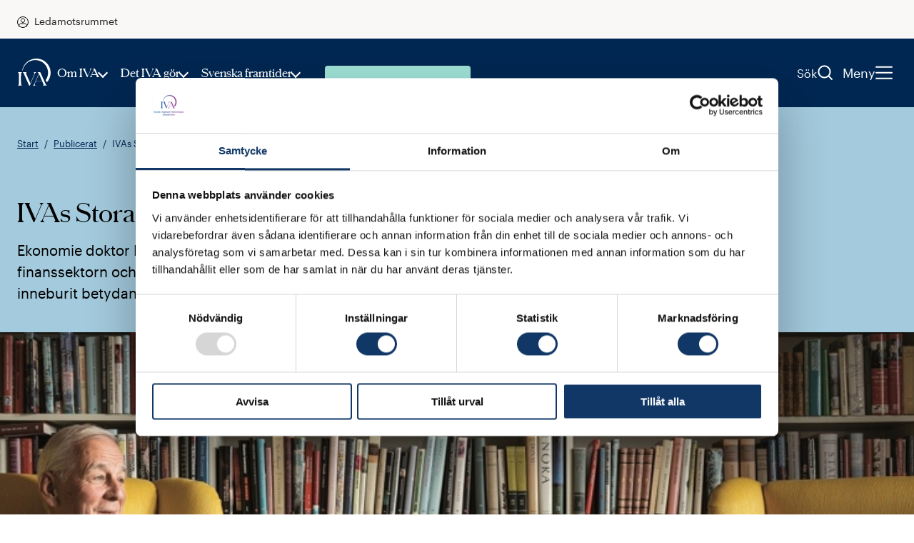

--- FILE ---
content_type: text/html; charset=utf-8
request_url: https://www.iva.se/publicerat/ivas-stora-guldmedalj-2019---hans-dalborg/
body_size: 40638
content:






<!DOCTYPE html>
<html lang="sv"  data-sitetheme="iva"
data-pagetheme="article" prefix="og: https://ogp.me/ns/website#">

<head prefix="og: https://ogp.me/ns/website#">   
    <meta charset="utf-8"/>
    <link rel="shortcut icon" type="image/ico" href="/favicons/iva/favicon.ico" />
    <link rel="apple-touch-icon" sizes="180x180" href="/favicons/iva/apple-touch-icon.png">
    <link rel="icon" type="image/png" sizes="32x32" href="/favicons/iva/favicon-32x32.png">
    <link rel="icon" type="image/png" sizes="16x16" href="/favicons/iva/favicon-16x16.png">
    <link rel="manifest" href="/favicons/iva/site.webmanifest">
    <link rel="mask-icon" href="/favicons/iva/safari-pinned-tab.svg" color="#5bbad5">
    <meta name="msapplication-TileColor" content="#da532c">

    <title>IVAs Stora Guldmedalj 2019 - Hans Dalborg</title>
<meta name="robots" content="all">
<meta name="description" content="Ekonomie doktor Hans Dalborg f&#xE5;r IVAs Stora Guldmedalj f&#xF6;r sina insatser att utveckla den svenska finanssektorn och den svenska modellen f&#xF6;r bolagsstyrning i kombination med ett samh&#xE4;llsengagemang som inneburit betydande bidrag till forsk &#x2026;">
<meta name="viewport" content="width=device-width,height=device-height,shrink-to-fit=0">
<meta property="og:type" content="website">
<meta property="og:title" content="IVAs Stora Guldmedalj 2019 - Hans Dalborg">
<meta property="og:description" content="Ekonomie doktor Hans Dalborg f&#xE5;r IVAs Stora Guldmedalj f&#xF6;r sina insatser att utveckla den svenska finanssektorn och den svenska modellen f&#xF6;r bolagsstyrning i kombination med ett samh&#xE4;llsengagemang som inneburit betydande bidrag till forsk &#x2026;">
<meta property="og:url" content="https://www.iva.se/publicerat/ivas-stora-guldmedalj-2019---hans-dalborg/">
<meta property="og:locale" content="sv">
<meta property="og:image" content="https://www.iva.se/contentassets/a88777df7f59491caaeb19e7cb26ad19/hans-dalborg-1600.jpg">
<meta property="og:image:alt" content="Hans i gul f&#xE5;t&#xF6;lj med en hund">
    <link href="https://www.iva.se/publicerat/ivas-stora-guldmedalj-2019---hans-dalborg/" rel="canonical" />
    
    

    

<!-- Google Tag Manager -->
<script >(function(w,d,s,l,i){w[l]=w[l]||[];w[l].push({'gtm.start':
new Date().getTime(),event:'gtm.js'});var f=d.getElementsByTagName(s)[0],
j=d.createElement(s),dl=l!='dataLayer'?'&l='+l:'';j.async=true;j.src=
'https://www.googletagmanager.com/gtm.js?id='+i+dl;var n=d.querySelector('[nonce]');
n&&j.setAttribute('nonce',n.nonce||n.getAttribute('nonce'));f.parentNode.insertBefore(j,f);
    })(window, document, 'script', 'dataLayer', 'GTM-5LVCF57');</script>
<!-- End Google Tag Manager -->











    <link crossorigin="anonymous" href="/dist/client/assets/entry-client.45d9f2be.js" rel="modulepreload" />
<link crossorigin="anonymous" href="/dist/client/assets/iva-layout.entry.74982870.js" rel="modulepreload" />
<link href="/dist/client/assets/iva-layout.entry.418cda9a.css" rel="stylesheet" />
<link href="/dist/client/assets/accessibility-shortcuts.91dbea13.css" rel="stylesheet" />
<link href="/dist/client/assets/iva-header-search.5de6faa2.css" rel="stylesheet" />
<link href="/dist/client/assets/EditorialContentBlock.6f4a1787.css" rel="stylesheet" />
<link href="/dist/client/assets/language-selector.28c3962d.css" rel="stylesheet" />
<link href="/dist/client/assets/HeroBlock.b38553a4.css" rel="stylesheet" />
<link crossorigin="anonymous" href="/dist/client/assets/accessibility-shortcuts.component.707de615.js" rel="modulepreload" />
<link crossorigin="anonymous" href="/dist/client/assets/iva-main-navigation.component.012ecb85.js" rel="modulepreload" />
<link href="/dist/client/assets/iva-main-navigation.component.36495775.css" rel="stylesheet" />



<link crossorigin="anonymous" href="/dist/client/assets/iva-header-search.component.acdb7b1e.js" rel="modulepreload" />
<link crossorigin="anonymous" href="/dist/client/assets/menu.component.343c718d.js" rel="modulepreload" />
<link href="/dist/client/assets/menu.component.725f05b5.css" rel="stylesheet" />
<link crossorigin="anonymous" href="/dist/client/assets/mega-menu.component.d7671d54.js" rel="modulepreload" />
<link href="/dist/client/assets/mega-menu.component.fddd55da.css" rel="stylesheet" />
<link crossorigin="anonymous" href="/dist/client/assets/main.component.49378a93.js" rel="modulepreload" />
<link href="/dist/client/assets/main.component.c143ae87.css" rel="stylesheet" />

<script defer="true" src="/dist/client/assets/entry-client.45d9f2be.js" type="module"></script>
<script src="/dist/client/assets/iva-layout.entry.74982870.js" type="module"></script>



<style nonce="7f55505e-ea21-40fc-b7b5-a4d9cc23c15d">
:root {
    --color-blue-dark: #002752;

    --color-blue: #2670b4;

    --color-blue-2022: #507ea9;

    --color-blue-light: #a3cadd;

    --color-blue-superlight: #ecf7fc;

    --color-purple-dark: #462773;

    --color-purple: #a05199;

    --color-purple-light: #d4cae0;

    --color-pink-light: #ffd3d8;

    --color-purple-superlight: #faf5ff;

    --color-green-dark: #076771;

    --color-green: #459a8c;

    --color-green-light: #9edfd4;

    --color-green-superlight: #eaf6f4;

    --color-gray-dark: #4e4e4e;

    --color-gray: #7d7d7d;

    --color-gray-light: #d1d1d1;

    --color-gray-superlight: #ececec;

    --color-warm-gray: #faf8f7;

    --color-teal: #9edfd4;

    --color-beige: #ede9e5;

    --color-beige-light: #c6b08f;

    --color-orange-darker: #c4561e;

    --color-orange: #dc6529;

    --color-orange-light: #ffcfb6;

    --color-gold: #bca886;

    --color-white: #fff;

    --color-black: #000;

    --grid-headerwidth: 144rem;

    --grid-sitewidth: 135rem;

    --grid-herocontentwidth: 135rem;

    --grid-herotextwidth: 105rem;

    --grid-bodytextwidth: 86rem;

    --space-2xs: 0.4rem;

    --space-xs: 0.8rem;

    --space-s: 1.6rem;

    --space-m: 2.4rem;

    --space-l: 3.2rem;

    --space-xl: 4rem;

    --space-2xl: 4.8rem;

    --space-3xl: 6.4rem;

    --space-4xl: 10rem;

    --space-4: 4px;

    --space-8: 8px;

    --space-10: 10px;

    --space-12: 12px;

    --space-14: 14px;

    --space-16: 16px;

    --space-20: 20px;

    --space-24: 24px;

    --space-32: 32px;

    --space-36: 36px;

    --space-40: 40px;

    --space-43: 43px;

    --space-48: 48px;

    --space-50: 50px;

    --space-52: 52px;

    --space-55: 55px;

    --space-60: 60px;

    --space-64: 64px;

    --space-72: 72px;

    --space-80: 80px;

    --space-100: 100px;

    --space-116: 116px;

    --space-120: 120px;

--typography-bodytextfont:graphik, Arial, sans-serif;

--typography-bodytextfont-alternative:schnyderwide, Arial, sans-serif;

--typography-bodytextcolor-darkbg:#fff;

--typography-bodytextcolor:#222;

--typography-body-text-light-font-weight:300;

--typography-body-text-regular-font-weight:400;

--typography-body-text-bold-font-weight:500;

--typography-body-text-medium-font-weight:500;

--typography-body-text-semibold-font-weight:600;

--typography-headingfont:schnyderwide, Arial, sans-serif;

--typography-headingfont-alternative:graphik, Arial, sans-serif;

--typography-headingcolor:#222;

--typography-headingcolor-darkbg:#fff;

--typography-heading-lineheight:1.2;

--typography-h1-fontsize:5.2rem;

--typography-h1-fontsize-small:3.5rem;

--typography-h2-fontsize:4.1rem;

--typography-h2-fontsize-small:2.9rem;

--typography-h3-fontsize:3.2rem;

--typography-h3-fontsize-small:2.6rem;

--typography-h4-fontsize:2.5rem;

--typography-h4-fontsize-small:2.2rem;

--typography-h5-fontsize:2.0rem;

--typography-h5-fontsize-small:2rem;

--typography-text-large:2.4rem;

--typography-text-regular:2rem;

--typography-text-regular-lineheight:1.5rem;

--typography-text-small:1.8rem;

--typography-text-micro:1.3rem;

--typography-text-micro-lineheight:1.2rem;

--typography-text-nano:1rem;

--typography-preamble-textsize:2.5rem;

--typography-preamble-textsize-small:2.0rem;

--typography-preamble-lineheight:1.4rem;

--typography-headinglabel-fontweight:300;

 --typography-headinglabel-fontstyle:normal;

--typography-headinglabel-font:var(--typography-headingfont-alternative);

--typography-headinglabel-fontsize:2rem;

--typography-headinglabel-fontsize-small: 1.8rem;

--typography-headinglabel-lineheight:3.2rem;

--typography-linkcolor:#222;

--typography-linkcolor-darkbg:#fff;

--typography-display:6.6rem;

    --form-label-textsize: var(--typography-text-small);

    --form-label-textsize-tablet: var(--typography-text-regular);

    --form-label-fontweight: 400;

    --form-label-textcolor: var(--typography-bodytextcolor);

}
/* Background Blue Dark, (blue-dark). Is Dark: True */
[data-background='blue-dark'] {
    background-color: var(--color-blue-dark);
}



/* Background Blue light, (blue-light). Is Dark: False */
[data-background='blue-light'] {
    background-color: var(--color-blue-light);
}



/* Background Blue superlight, (blue-superlight). Is Dark: False */
[data-background='blue-superlight'] {
    background-color: var(--color-blue-superlight);
}



/* Background Blue 2022, (blue-2022). Is Dark: True */
[data-background='blue-2022'] {
    background-color: var(--color-blue-2022);
}



/* Background Purple Dark, (purple-dark). Is Dark: True */
[data-background='purple-dark'] {
    background-color: var(--color-purple-dark);
}



/* Background Purple, (purple). Is Dark: True */
[data-background='purple'] {
    background-color: var(--color-purple);
}



/* Background Purple superlight, (purple-superlight). Is Dark: False */
[data-background='purple-superlight'] {
    background-color: var(--color-purple-superlight);
}



/* Background Green Dark, (green-dark). Is Dark: True */
[data-background='green-dark'] {
    background-color: var(--color-green-dark);
}



/* Background Green Superlight, (green-superlight). Is Dark: False */
[data-background='green-superlight'] {
    background-color: var(--color-green-superlight);
}



/* Background Gray Dark, (gray-dark). Is Dark: True */
[data-background='gray-dark'] {
    background-color: var(--color-gray-dark);
}



/* Background Gray Light, (gray-light). Is Dark: False */
[data-background='gray-light'] {
    background-color: var(--color-gray-light);
}



/* Background Gray Superlight, (gray-superlight). Is Dark: False */
[data-background='gray-superlight'] {
    background-color: var(--color-gray-superlight);
}



/* Background Teal, (teal). Is Dark: False */
[data-background='teal'] {
    background-color: var(--color-teal);
}



/* Background Beige, (beige). Is Dark: False */
[data-background='beige'] {
    background-color: var(--color-beige);
}

/* Pattern Vagor, (506) */
[data-background-pattern='Vagor'] {
    background-image: url("/globalassets/brand/iva/patterns/waves-1.svg");
}


/* Pattern Vågor, (737) */
[data-background-pattern="Vågor"] { background-image:url(/globalassets/iva/monster/vagor.svg); }

/*{ "key":"blockasrows", "value":"", "name":"Blocks as rows", "hidefromeditors":"False"}*/
/* Rendering Layout Blocks as rows, (blockasrows) */
[data-layout-rendering='blockasrows'] {
    grid-template-columns: 1fr;
}


/*{ "key":"dynamic", "value":"", "name":"Dynamic", "hidefromeditors":"False"}*/
/* Rendering Layout Dynamic, (dynamic) */
[data-layout-rendering='dynamic'] {
    // padding: var(--space-m) max(2rem, 50vw - var(--grid-sitewidth) / 2); //Sets max width of the remdered section;
    // display:flex;
    // flex-flow: wrap;
    // gap:var(--space-s);
}

[data-layout-rendering='dynamic'] > * {
    // width: calc((100% / 3) - (var(--space-s) / 1.5));
}

[data-layout-rendering='dynamic'] > [data-block]:first-child:nth-last-child(1),
[data-layout-rendering='dynamic'] > [data-block]:first-child:nth-last-child(1) ~ [data-block] {
    // uses default grid setting
}

@media screen and (width >= 1024px) {
    [data-layout-rendering='dynamic'] > [data-block]:first-child:nth-last-child(2),
    [data-layout-rendering='dynamic'] > [data-block]:first-child:nth-last-child(2) ~ [data-block] {
        grid-template-columns: 1fr 1fr;
    }
}

@media screen and (width >= 1024px) {
    [data-layout-rendering='dynamic'] > [data-block]:first-child:nth-last-child(3),
    [data-layout-rendering='dynamic'] > [data-block]:first-child:nth-last-child(3) ~ [data-block] {
        grid-template-columns: 1fr 1fr 1fr;
    }
}


/*{ "key":"fiftyfifty", "value":"", "name":"Fifty Fifty", "hidefromeditors":"False"}*/
/* Rendering Layout Fifty Fifty, (fiftyfifty) */
[data-layout-rendering='fiftyfifty'] {
    @include media.desktop {
        grid-template-columns: 1fr 1fr;
    }
}


/*{ "key":"fourperrow", "value":"", "name":"Four per row", "hidefromeditors":"False"}*/
/* Rendering Layout Four per row, (fourperrow) */
[data-layout-rendering='fourperrow'] {
    @include media.desktop {
        grid-template-columns: 1fr 1fr 1fr 1fr;
    }
}


/*{ "key":"threeperrow", "value":"", "name":"Three per row", "hidefromeditors":"False"}*/
/* Rendering Layout Three per row, (threeperrow) */
[data-layout-rendering='threeperrow'] {
    @include media.desktop {
        grid-template-columns: 1fr 1fr 1fr;
    }
}


/* Page theme Default, (default) */
[data-pagetheme='default'] {
    .hero {
        --hero-heading-color: var(--color-white);
        --hero-text-color: var(--color-white);

        text-shadow: 0 4px 4px rgb(0 0 0 / 25%);
    }

    .navbar__logo svg path {
        fill: var(--color-white);
    }

    .navbar__toggle-button svg {
        color: var(--color-white);
    }

    .navbar__toggle-button span {
        color: var(--color-white);
    }

    .navbar__search-button {
        color: var(--color-white);
    }

    .breadcrumbs {
        color: var(--color-white);
    }
}


/* Page theme Teal, (teal) */
[data-pagetheme='teal'] {
    .hero,
    .article__hero {
        --hero-background-color: var(--color-teal);
        --article-hero-background-color: var(--color-teal);
        --hero-heading-color: var(--color-black);
        --hero-text-color: var(--color-black);
        --article-hero-text-color: var(--color-black);
    }

    .navbar__logo svg path {
        fill: var(--color-black);
    }

    .navbar__toggle-button svg {
        color: var(--color-black);
    }

    .navbar__toggle-button span {
        color: var(--color-black);
    }

    .breadcrumbs {
        color: var(--color-black);
    }
}


/* Page theme Topic, (topic) */
[data-pagetheme='topic'] {
    .hero {
        --hero-background-color: var(--color-black);
        --hero-heading-color: var(--color-white);
        --hero-text-color: var(--color-white);

        .hero__image img {
            opacity: 0.5;
        }
    }

    .navbar__logo svg path {
        fill: var(--color-white);
    }

    .navbar__toggle-button svg {
        color: var(--color-white);
    }

    .navbar__toggle-button span {
        color: var(--color-white);
    }

    .navbar__search-button {
        color: var(--color-white);
    }

    .breadcrumbs {
        color: var(--color-white);
    }

    .mypage-profile__title {
        color: var(--color-white);
    }
}


</style>

    <script nonce="7f55505e-ea21-40fc-b7b5-a4d9cc23c15d">
!function(T,l,y){var S=T.location,k="script",D="instrumentationKey",C="ingestionendpoint",I="disableExceptionTracking",E="ai.device.",b="toLowerCase",w="crossOrigin",N="POST",e="appInsightsSDK",t=y.name||"appInsights";(y.name||T[e])&&(T[e]=t);var n=T[t]||function(d){var g=!1,f=!1,m={initialize:!0,queue:[],sv:"5",version:2,config:d};function v(e,t){var n={},a="Browser";return n[E+"id"]=a[b](),n[E+"type"]=a,n["ai.operation.name"]=S&&S.pathname||"_unknown_",n["ai.internal.sdkVersion"]="javascript:snippet_"+(m.sv||m.version),{time:function(){var e=new Date;function t(e){var t=""+e;return 1===t.length&&(t="0"+t),t}return e.getUTCFullYear()+"-"+t(1+e.getUTCMonth())+"-"+t(e.getUTCDate())+"T"+t(e.getUTCHours())+":"+t(e.getUTCMinutes())+":"+t(e.getUTCSeconds())+"."+((e.getUTCMilliseconds()/1e3).toFixed(3)+"").slice(2,5)+"Z"}(),iKey:e,name:"Microsoft.ApplicationInsights."+e.replace(/-/g,"")+"."+t,sampleRate:100,tags:n,data:{baseData:{ver:2}}}}var h=d.url||y.src;if(h){function a(e){var t,n,a,i,r,o,s,c,u,p,l;g=!0,m.queue=[],f||(f=!0,t=h,s=function(){var e={},t=d.connectionString;if(t)for(var n=t.split(";"),a=0;a<n.length;a++){var i=n[a].split("=");2===i.length&&(e[i[0][b]()]=i[1])}if(!e[C]){var r=e.endpointsuffix,o=r?e.location:null;e[C]="https://"+(o?o+".":"")+"dc."+(r||"services.visualstudio.com")}return e}(),c=s[D]||d[D]||"",u=s[C],p=u?u+"/v2/track":d.endpointUrl,(l=[]).push((n="SDK LOAD Failure: Failed to load Application Insights SDK script (See stack for details)",a=t,i=p,(o=(r=v(c,"Exception")).data).baseType="ExceptionData",o.baseData.exceptions=[{typeName:"SDKLoadFailed",message:n.replace(/\./g,"-"),hasFullStack:!1,stack:n+"\nSnippet failed to load ["+a+"] -- Telemetry is disabled\nHelp Link: https://go.microsoft.com/fwlink/?linkid=2128109\nHost: "+(S&&S.pathname||"_unknown_")+"\nEndpoint: "+i,parsedStack:[]}],r)),l.push(function(e,t,n,a){var i=v(c,"Message"),r=i.data;r.baseType="MessageData";var o=r.baseData;return o.message='AI (Internal): 99 message:"'+("SDK LOAD Failure: Failed to load Application Insights SDK script (See stack for details) ("+n+")").replace(/\"/g,"")+'"',o.properties={endpoint:a},i}(0,0,t,p)),function(e,t){if(JSON){var n=T.fetch;if(n&&!y.useXhr)n(t,{method:N,body:JSON.stringify(e),mode:"cors"});else if(XMLHttpRequest){var a=new XMLHttpRequest;a.open(N,t),a.setRequestHeader("Content-type","application/json"),a.send(JSON.stringify(e))}}}(l,p))}function i(e,t){f||setTimeout(function(){!t&&m.core||a()},500)}var e=function(){var n=l.createElement(k);n.src=h;var e=y[w];return!e&&""!==e||"undefined"==n[w]||(n[w]=e),n.onload=i,n.onerror=a,n.onreadystatechange=function(e,t){"loaded"!==n.readyState&&"complete"!==n.readyState||i(0,t)},n}();y.ld<0?l.getElementsByTagName("head")[0].appendChild(e):setTimeout(function(){l.getElementsByTagName(k)[0].parentNode.appendChild(e)},y.ld||0)}try{m.cookie=l.cookie}catch(p){}function t(e){for(;e.length;)!function(t){m[t]=function(){var e=arguments;g||m.queue.push(function(){m[t].apply(m,e)})}}(e.pop())}var n="track",r="TrackPage",o="TrackEvent";t([n+"Event",n+"PageView",n+"Exception",n+"Trace",n+"DependencyData",n+"Metric",n+"PageViewPerformance","start"+r,"stop"+r,"start"+o,"stop"+o,"addTelemetryInitializer","setAuthenticatedUserContext","clearAuthenticatedUserContext","flush"]),m.SeverityLevel={Verbose:0,Information:1,Warning:2,Error:3,Critical:4};var s=(d.extensionConfig||{}).ApplicationInsightsAnalytics||{};if(!0!==d[I]&&!0!==s[I]){var c="onerror";t(["_"+c]);var u=T[c];T[c]=function(e,t,n,a,i){var r=u&&u(e,t,n,a,i);return!0!==r&&m["_"+c]({message:e,url:t,lineNumber:n,columnNumber:a,error:i}),r},d.autoExceptionInstrumented=!0}return m}(y.cfg);function a(){y.onInit&&y.onInit(n)}(T[t]=n).queue&&0===n.queue.length?(n.queue.push(a),n.trackPageView({})):a()}(window,document,{src: "https://js.monitor.azure.com/scripts/b/ai.2.gbl.min.js", crossOrigin: "anonymous", cfg: {connectionString: 'InstrumentationKey=9447941e-2382-4cc9-97e7-2d8a5bf72050;IngestionEndpoint=https://swedencentral-0.in.applicationinsights.azure.com/;LiveEndpoint=https://swedencentral.livediagnostics.monitor.azure.com/;ApplicationId=bd577c5c-f37a-4284-be67-6a197d22a412', disableCookiesUsage: false }});
</script>

    <script type="application/ld+json">{"@context":"https://schema.org","@type":"BreadcrumbList","@id":"https://www.iva.se/publicerat/ivas-stora-guldmedalj-2019---hans-dalborg/","itemListElement":[{"@type":"ListItem","item":{"@type":"Thing","@id":"/","name":"Start"},"position":1},{"@type":"ListItem","item":{"@type":"Thing","@id":"/sok/","name":"Publicerat"},"position":2},{"@type":"ListItem","item":{"@type":"Thing","@id":"/publicerat/ivas-stora-guldmedalj-2019---hans-dalborg/","name":"IVAs Stora Guldmedalj 2019 - Hans Dalborg"},"position":3}]}</script><script type="application/ld+json">{"@context":"https://schema.org","@type":"ImageObject","@id":"https://www.iva.se/publicerat/ivas-stora-guldmedalj-2019---hans-dalborg/","name":"Hans i gul f\u00E5t\u00F6lj med en hund","description":"Foto: Daniel Roos","image":"epi.cms.contentdata:///7058"}</script><script type="application/ld+json">{"@context":"https://schema.org","@type":"ImageObject","@id":"https://www.iva.se/publicerat/ivas-stora-guldmedalj-2019---hans-dalborg/","name":"Hans i gul f\u00E5t\u00F6lj med en hund","image":"epi.cms.contentdata:///7058"}</script><script type="application/ld+json">{"@context":"https://schema.org","@type":"ImageObject","@id":"https://www.iva.se/publicerat/ivas-stora-guldmedalj-2019---hans-dalborg/","image":"epi.cms.contentdata:///7058"}</script><script type="application/ld+json">{"@context":"https://schema.org","@type":"ClaimReview","url":"https://www.iva.se/publicerat/ivas-stora-guldmedalj-2019---hans-dalborg/","dateModified":"2023-06-20","datePublished":"2023-06-20","claimReviewed":"Om Hans Dalborg"}</script><script type="application/ld+json">{"@context":"https://schema.org","@type":"ClaimReview","url":"https://www.iva.se/publicerat/ivas-stora-guldmedalj-2019---hans-dalborg/","dateModified":"2023-03-14","datePublished":"2023-03-14","claimReviewed":"IVAs Stora Guldmedalj"}</script><script type="application/ld+json">{"@context":"https://schema.org","@type":"Article","name":"IVAs Stora Guldmedalj 2019 - Hans Dalborg","description":"Ekonomie doktor Hans Dalborg f\u00E5r IVAs Stora Guldmedalj f\u00F6r sina insatser att utveckla den svenska finanssektorn och den svenska modellen f\u00F6r bolagsstyrning i kombination med ett samh\u00E4llsengagemang som inneburit betydande bidrag till forsk \u2026","dateCreated":"2023-06-20","dateModified":"2023-06-20","datePublished":"2019-10-22","headline":"IVAs Stora Guldmedalj 2019 - Hans Dalborg","inLanguage":"sv","articleBody":"Trollkarlen fr\u0026aring;n S\u0026auml;ter har m\u0026aring;nga trick i l\u0026aring;dan\nHans Dalborg \u0026auml;r mannen som f\u0026ouml;rvandlade konkursf\u0026auml;rdiga Nordbanken till storbanken Nordea med ett b\u0026ouml;rsv\u0026auml;rde p\u0026aring; \u0026ouml;ver 300 miljarder kronor. Inte f\u0026ouml;r inte har han kallats \u0026rdquo;trollkarlen fr\u0026aring;n S\u0026auml;ter\u0026rdquo;. Men bankmannen Dalborg har fler trick i sin l\u0026aring;da: studentspexare, spr\u0026aring;kvetare, forskare, styrelseproffs, bokslukare och konstv\u0026auml;n.\u0026nbsp;\nDet h\u0026auml;r portr\u0026auml;ttet skulle sj\u0026auml;lvklart kunna handla enbart om bankmannen Hans Dalborg. Han som rekryterades f\u0026ouml;r att r\u0026auml;dda det sjunkande skeppet Nordbanken, med obefintligt b\u0026ouml;rsv\u0026auml;rde, och som n\u0026auml;r han var klar hade skapat Europas \u0026aring;ttonde st\u0026ouml;rsta bank. Och som under de slitsamma \u0026aring;ren citerade h\u0026aring;rdrockgruppen Iron Maidens s\u0026aring;ngare Bruce Dickinson: \u0026rdquo;it is remarkable what your body can take when you have fun\u0026rdquo;.\nMen det skulle precis lika g\u0026auml;rna ha kunnat handla om spr\u0026aring;kvetaren Hans Dalborg. Som efter att han genomg\u0026aring;tt F\u0026ouml;rsvarets tolkskola talade flytande ryska. Och som efter Nordbankens sammanslagning med finska Merita l\u0026auml;rde sig finska (en ofta upprepad fras var: \u0026rdquo;arvoisat osakkeenomistajat\u0026rdquo;, eller \u0026rdquo;\u0026auml;rade aktie\u0026auml;gare\u0026rdquo;).\nEller varf\u0026ouml;r inte studentspexaren och gam\u0026auml;ngen Dalborg. Storm\u0026auml;stare i Juvenalorden, ventilbasunist i V\u0026auml;stmanlands-Dala Nations orkester Kruthornen, hederspresident i Orphei Dr\u0026auml;ngar och flitig f\u0026ouml;rfattare till snapsvisor (mest k\u0026auml;nd \u0026auml;r troligen \u0026rdquo;Mera br\u0026auml;nnvin\u0026rdquo; med melodin till Internationalen).\nForskaren Dalborg som skrev sin doktorsavhandling p\u0026aring; temat lokalisering av f\u0026ouml;retag. D\u0026aring; var det tidigt 1970-tal, och mycket av n\u0026auml;ringspolitiken handlade om var f\u0026ouml;retagen skulle placera sina ledande respektive perifera funktioner, och det var avg\u0026ouml;rande f\u0026ouml;r ledningarna att tr\u0026auml;ffas fysiskt.\nOch d\u0026aring; har vi \u0026auml;nd\u0026aring; inte n\u0026auml;mnt styrelseproffset Hans Dalborg (Kollegiet f\u0026ouml;r svensk bolagsstyrning, iZettle med m\u0026aring;nga fler f\u0026ouml;retag och organisationer) eller kulturmannen Dalborg (tidigare ordf\u0026ouml;rande f\u0026ouml;r Kungliga Operan, ledamot i Konserthusstiftelsen, bokslukare och konstv\u0026auml;n).\nNu driver han en podcast med gamle v\u0026auml;nnen Gillis Herlitz, k\u0026auml;nd bland annat som domare i TV-fr\u0026aring;gesporten \u0026rdquo;Dominans\u0026rdquo;. Men listan med Dalborgs avatarer och alter egon kan troligen g\u0026ouml;ras \u0026auml;nnu l\u0026auml;ngre.\n\u0026ndash;\u0026thinsp;Jag \u0026auml;r genuint intresserad av m\u0026auml;nniskor \u0026ndash; och siffror. Jag l\u0026auml;gger ocks\u0026aring; mycket tid p\u0026aring; att t\u0026auml;nka igenom mitt ledarskap. Och ska jag syssla med n\u0026aring;got m\u0026aring;ste jag k\u0026auml;nna en passion f\u0026ouml;r det, s\u0026auml;ger Hans Dalborg om sin brokiga bakgrund.\nVi tr\u0026auml;ffas i Dalborgs bostad p\u0026aring; \u0026Ouml;stermalm i Stockholm. Mopsen Majken ligger och snarkar p\u0026aring; fotpallen. L\u0026auml;ngs v\u0026auml;ggarna l\u0026ouml;per hyllmeter av b\u0026ouml;cker, b\u0026aring;de klassiker och samtida litteratur. P\u0026aring; v\u0026auml;ggen h\u0026auml;nger n\u0026aring;gra verk av Lars Lerin, vars konst Dalborg uppt\u0026auml;ckte innan Lerin blev k\u0026auml;nd \u0026rdquo;p\u0026aring; riktigt\u0026rdquo;.\nHans Dalborg, med en bakgrund i s\u0026aring;v\u0026auml;l n\u0026auml;ringsliv som kultur och forskning, anser att fler f\u0026ouml;retagsledare borde engagera sig i fr\u0026aring;gor utanf\u0026ouml;r huvudverksamheten. F\u0026ouml;r kulturfr\u0026aring;gor, eller f\u0026ouml;r akademin, med forskningens villkor och framv\u0026auml;xt. Olika roller och \u0026auml;mnesomr\u0026aring;den, men som m\u0026aring;r bra av \u0026ouml;msesidig f\u0026ouml;rst\u0026aring;else och korsbefruktning.\n\u0026ndash;\u0026thinsp;Samh\u0026auml;llet skulle m\u0026aring; mycket b\u0026auml;ttre om tilliten mellan de h\u0026auml;r sf\u0026auml;rerna \u0026ouml;kade. Men det finns en misst\u0026auml;nksamhet \u0026ndash; n\u0026auml;ringslivet uppfattas till exempel ofta inom kulturv\u0026auml;rlden som \u0026rdquo;kr\u0026auml;marna\u0026rdquo;, och n\u0026auml;ringslivet ser ibland kulturarbetarna som \u0026rdquo;orealistiska dr\u0026ouml;mmare\u0026rdquo;.\nSamtidigt \u0026auml;r Dalborgs breda samh\u0026auml;llsintresse f\u0026ouml;rst\u0026aring;eligt givet hans egen bakgrund. Hans karri\u0026auml;r utg\u0026ouml;r inte n\u0026aring;gon spikrak bana till vd-stolar och styrelserum, excelark och \u0026aring;rsst\u0026auml;mmor. Tidigare var han framf\u0026ouml;r allt humanist. F\u0026ouml;dd i S\u0026auml;ter i s\u0026ouml;dra Dalarna l\u0026auml;ste han grekiska och latin p\u0026aring; gymnasiet, innan det blev ryska p\u0026aring; F\u0026ouml;rsvarets tolkskola. Han tog sedan en filosofie kandidat-examen i slaviska spr\u0026aring;k p\u0026aring; Uppsala universitet, innan han bytte till Handelsh\u0026ouml;gskolan i Stockholm.\nF\u0026ouml;r att g\u0026aring; p\u0026aring; Handels var han tvungen att l\u0026auml;sa in en del matematik under en sommar, och det var d\u0026aring; han uppt\u0026auml;ckte ett annat spr\u0026aring;k \u0026ndash; matematikens.\n\u0026ndash;\u0026thinsp;Och d\u0026aring; tyckte jag matte var s\u0026aring; otroligt fascinerande och roligt, s\u0026aring; jag kunde inte begripa hur jag kunde ha l\u0026auml;st humaniora. Men s\u0026aring; h\u0026auml;r i efterhand \u0026auml;r jag ju glad \u0026ouml;ver bredden.\nP\u0026aring; Handelsh\u0026ouml;gskolan blev han snabbt engagerad i b\u0026aring;de den ekonomiska teoribildningen och sj\u0026auml;lva undervisningen. Bland annat gick han en l\u0026auml;ngre utbildning anordnad av Harvard Business School, f\u0026ouml;r att l\u0026auml;ra sig hur man analyserade och l\u0026auml;rde ut fallstudier (case-metoden).\nForskarkarri\u0026auml;ren till trots s\u0026ouml;kte sig Dalborg \u0026auml;nnu en g\u0026aring;ng vidare, och b\u0026ouml;rjade 1972 arbeta inom det d\u0026aring; mycket moderna f\u0026ouml;rs\u0026auml;kringsbolaget Skandia. Att l\u0026auml;mna undervisningen och forskningen p\u0026aring; Handels m\u0026ouml;ttes dock med stor skepsis av kollegorna p\u0026aring; l\u0026auml;ros\u0026auml;tet.\n\u0026ndash;\u0026thinsp;Men sn\u0026auml;lla Hans, du kan ju inte s\u0026auml;ga upp dig \u0026ndash; du ska ju bli professor!\u0026nbsp;citerar Hans p\u0026aring; sk\u0026aring;nska sin d\u0026aring;tida mentor.\nMen det visade sig vara ett bra beslut. P\u0026aring; Skandia tog karri\u0026auml;ren rej\u0026auml;l fart, och Hans Dalborg hann bli b\u0026aring;de st\u0026auml;llf\u0026ouml;retr\u0026auml;dande koncernchef f\u0026ouml;r Skandia och vd f\u0026ouml;r det b\u0026ouml;rsnoterade Skandia International innan han v\u0026auml;rvades till krisande Nordbanken. En som det skulle visa sig ovanligt lyckad rekrytering av Nordbankens styrelse \u0026ndash; men rej\u0026auml;lt slitsamma \u0026aring;r f\u0026ouml;r Dalborg.\n\u0026ndash;\u0026thinsp;Jag ins\u0026aring;g n\u0026auml;r det v\u0026auml;l l\u0026auml;ttade, att de d\u0026auml;r \u0026aring;ren inte var normala. Man blev ofta v\u0026auml;ckt p\u0026aring; n\u0026auml;tterna n\u0026auml;r nya problem uppst\u0026aring;tt. S\u0026aring; det var en v\u0026auml;ldig l\u0026auml;ttnad n\u0026auml;r banken gick med vinst igen. D\u0026aring; var det som ett nerregnat havref\u0026auml;lt som pl\u0026ouml;tsligt reste sig i solskenet!\nEtt framg\u0026aring;ngsrecept f\u0026ouml;r Nordbanken visade sig vara f\u0026ouml;rv\u0026auml;rv och sammanslagningar. Till en b\u0026ouml;rjan fusionerades banken med Gotabanken. Sedan fusionerades man 1998 med den finska banken Merita, och s\u0026aring; \u0026aring;r 2000 med danska Unibank och norska Kreditkassen. Nordea var f\u0026ouml;tt, och d\u0026auml;rmed ett av Sveriges och Europas st\u0026ouml;rre f\u0026ouml;retag \u0026ouml;verhuvudtaget, med ett b\u0026ouml;rsv\u0026auml;rde p\u0026aring; 310 miljarder \u0026aring;r 2011.\nMen det \u0026auml;r l\u0026aring;ngtifr\u0026aring;n alltid som uppk\u0026ouml;p och sammanslagningar lyckas, s\u0026auml;rskilt inte n\u0026auml;r det r\u0026ouml;r sig om fusioner \u0026ouml;ver landsgr\u0026auml;nser. Varf\u0026ouml;r gjorde de det den h\u0026auml;r g\u0026aring;ngen?\n\u0026ndash;\u0026thinsp;Det kr\u0026auml;vs ett aktivt och n\u0026auml;rvarande ledarskap, best\u0026auml;mda beslut och en vilja att skapa en enhetlig bank och en gemensam kultur.\nVilken roll spelade det d\u0026aring; att flera olika nationer ingick i det nya f\u0026ouml;retagsbygget?\n\u0026ndash;\u0026thinsp;Vi gjorde det aldrig till n\u0026aring;gon sorts r\u0026auml;ttvisediskussion. De fackliga krafterna i Sverige var oerh\u0026ouml;rt bra p\u0026aring; att st\u0026auml;lla upp. De var med p\u0026aring; att de fick fyra platser \u0026ndash; en svensk, en finl\u0026auml;ndare, en dansk och en norrman \u0026ndash; och det blev en del av kittet i att skapa banken.\n2001 gick Hans Dalborg \u0026ouml;ver till rollen som styrelseordf\u0026ouml;rande f\u0026ouml;r Nordea, och under de kommande \u0026aring;ren v\u0026auml;xte Nordea s\u0026aring; det knakade. I slutet av 2011, n\u0026auml;r Dalborg slutade som ordf\u0026ouml;rande, f\u0026ouml;rvaltade banken ett kapital motsvarande 1,7 biljoner kronor och hade 11 miljoner kunder. 2011 tog den finske bankmannen Bj\u0026ouml;rn \u0026rdquo;Nalle\u0026rdquo; Wahlroos \u0026ouml;ver klubban. Dalborg skrev senare en bok om sina 20 \u0026aring;r vid Nordea, \u0026rdquo;Ansvarets sk\u0026ouml;na b\u0026ouml;rda\u0026rdquo;, med brett fokus p\u0026aring; ledarskapets m\u0026aring;nga dimensioner.\nEngagemanget och kunskaperna om ledarskap utvecklade Dalborg parallellt genom uppdraget som ordf\u0026ouml;rande f\u0026ouml;r Kollegiet f\u0026ouml;r svensk bolagsstyrning. Under hans ledning kom kollegiet att s\u0026auml;tta stort avtryck p\u0026aring; kulturen f\u0026ouml;r att fr\u0026auml;mja ett korrekt upptr\u0026auml;dande p\u0026aring; v\u0026auml;rdepappersmarknaden.\nAtt leda storbolag \u0026auml;r ingen s\u0026ouml;ndagspromenad, och det g\u0026auml;ller i allra h\u0026ouml;gsta grad banker. Inte minst kan kraven p\u0026aring; avkastning vara betydande fr\u0026aring;n m\u0026aring;nga h\u0026aring;ll. \u0026Auml;garstrukturerna brukar dessutom vara komplexa, s\u0026auml;rskilt n\u0026auml;r stater finns med bland \u0026auml;garna. 2013 s\u0026aring;lde dock svenska staten sina sista aktier i Nordea.\nSka d\u0026aring; staten driva bank \u0026ouml;verhuvudtaget?\n\u0026ndash;\u0026thinsp;Staten var ingen d\u0026aring;lig bank\u0026auml;gare. Men de var f\u0026ouml;r ivriga n\u0026auml;r de v\u0026auml;l s\u0026aring;lde ut, s\u0026aring; de fick d\u0026aring;ligt betalt. D\u0026aring; styrde bara principerna.\nIfr\u0026aring;ga om statligt \u0026auml;gande har Hans Dalborg m\u0026aring;nga \u0026aring;sikter. Han satt till exempel tidigare i Svenska Spels styrelse, och kom att reagera starkt \u0026ouml;ver hur vinstmaximering trumfade samh\u0026auml;llsansvar i f\u0026ouml;retaget.\n\u0026ndash;\u0026thinsp;Jag hann inte sitta l\u0026auml;nge f\u0026ouml;rr\u0026auml;n jag k\u0026auml;nde \u0026rdquo;vad g\u0026ouml;r jag h\u0026auml;r?\u0026rdquo;. Svenska Spel hade monopol f\u0026ouml;r att de skulle minska spelmissbruket, men staten \u0026ouml;ppnade Casino Cosmopol, man b\u0026ouml;rjade s\u0026auml;tta upp enarmade banditer \u0026ouml;verallt och ville dessutom ha hundkappl\u0026ouml;pning.\nD\u0026aring; tackade Hans Dalborg f\u0026ouml;r sig och gick ut genom d\u0026ouml;rren. Senare fick han finansmarknadsminister Peter Normans och finansminister Anders Borgs uppdrag att som enmansutredare f\u0026ouml;resl\u0026aring; hur staten skulle sk\u0026ouml;ta \u0026auml;gandet av sina bolag. Utredningen fick namnet \u0026rdquo;Ekonomiskt v\u0026auml;rde och samh\u0026auml;llsnytta\u0026rdquo; och gillades av regeringen \u0026ndash; men lades \u0026aring;t sidan inf\u0026ouml;r valr\u0026ouml;relsen 2014.\nInte f\u0026ouml;r att inte Dalborg hade annat att g\u0026ouml;ra. Som ett exempel hade han efter sin exit fr\u0026aring;n Handelsh\u0026ouml;gskolan p\u0026aring; 1970-talet kommit tillbaka till det akademiska livet b\u0026aring;de som ordf\u0026ouml;rande f\u0026ouml;r Uppsala universitet och som preses f\u0026ouml;r IVA.\nVarf\u0026ouml;r d\u0026aring;?\n\u0026ndash;\u0026thinsp;Jag har kvar en klockark\u0026auml;rlek f\u0026ouml;r forskning och utbildning. Det p\u0026aring;g\u0026aring;r en sp\u0026auml;nnande dragkamp mellan universitetens grundforskning och vetgirighetsdrivna forskning, och den av IVA mer omhuldade till\u0026auml;mpade forskningen. Min enkla slutsats \u0026auml;r att b\u0026aring;da beh\u0026ouml;vs.","wordCount":1350}</script>
</head>

<body data-editmode="false" data-page-type="articlepage">


<!-- Google Tag Manager (noscript) -->
<noscript>
    <iframe src="https://www.googletagmanager.com/ns.html?id=GTM-5LVCF57" height="0" width="0" style="display:none;visibility:hidden" ></iframe>
</noscript>
<!-- End Google Tag Manager (noscript) -->



<div class="accessibility-shortcuts" data-vanilla-component="accessibility-shortcuts">
    <nav href="#main" class="accessibility-shortcuts__link">Gå till huvudinnehållet</nav>
    <nav href="#menu" class="accessibility-shortcuts__link">Gå till huvudmenyn</nav>
</div>







    <div class="iva-header__fellowsroom-banner">
        <div class="mypage-person__wrapper" data-headerwidth>
                    <ul class="navbar__list">
                            <li class="navbar__list-item">
                                <a href="/logga-in/">Ledamotsrummet</a>
                            </li>
                    </ul>
        </div>
    </div>


<header class="iva-header" data-vanilla-component="iva-main-navigation">
    <div class="iva-header__wrapper">
        <div class="iva-header__grid" data-headerwidth>
            <div class="iva-header__search-navigation">
                    <a class="iva-header__logo" href="/"
                       aria-label="iva-logo">
                        <svg width="80" height="66" viewbox="0 0 80 66" fill="none" xmlns="http://www.w3.org/2000/svg">
<g clip-path="url(#iva-logo-dynamic-clippath)">
    <path d="M11.4395 24.2439H11.417V24.3219H11.4395V24.2439Z" fill="currentColor"></path>
    <path d="M25.7573 5.7826C21.8462 8.38771 18.5042 11.746 15.9302 15.6575C13.3562 19.569 11.6029 23.9538 10.7747 28.5507H11.8045C12.6818 24.1528 14.5132 19.9964 17.1719 16.3692C19.8306 12.742 23.253 9.73069 27.2024 7.54369C41.7808 -0.581493 60.6115 4.44394 68.95 18.3736C72.0022 23.3218 73.5853 29.0222 73.5178 34.8211C73.4502 40.62 71.7347 46.2826 68.5679 51.1597C68.352 51.5053 67.7817 52.3118 67.8038 52.3008L70.611 57.7213L70.6719 57.6554C75.9601 51.9239 79.1398 44.5906 79.6956 36.8443C80.2513 29.098 78.1505 21.3928 73.7338 14.9776C70.5767 10.3455 66.3163 6.55571 61.3293 3.94336C56.3424 1.33102 50.7826 -0.0233477 45.1417 5.40463e-05C38.2492 0.000639429 31.5094 2.01175 25.7628 5.7826" fill="currentColor"></path>
    <path d="M0 33.1262V33.6748C2.45281 34.3222 2.58569 35.1068 2.58569 44.9656V53.8205C2.58569 63.5916 2.45281 64.3322 0 65.1113V65.6599H10.2542V65.1113C7.80137 64.3487 7.64634 63.5861 7.64634 53.8369V44.9821C7.64634 35.1068 7.82352 34.3387 10.2763 33.6913V33.1427L0 33.1262ZM38.5639 33.1262V33.6748C41.1496 34.196 41.061 35.5402 39.7931 38.5796L30.458 60.1791L20.597 37.7292C19.2847 34.7337 19.7221 33.9931 21.1506 33.6913V33.1427H12.1367V33.6913C13.7147 34.2125 14.069 35.3372 16.0125 39.7701L27.6066 66H28.8357L40.6236 38.7277C42.4231 34.6459 43.0377 34.2564 44.3942 33.6913V33.1427L38.5639 33.1262ZM51.4481 37.2519L59.2495 55.011H43.7464L51.4481 37.2519ZM48.0651 33.1262V33.6748C49.2444 33.9766 50.0805 34.3222 50.9996 36.2808L40.8672 59.6579C39.0678 63.8275 38.0158 64.6943 36.615 65.1442V65.6928H43.1429V65.1442C40.2084 64.2334 40.7786 61.8524 41.6978 59.6579L43.4086 55.7078H59.5318L61.7466 60.7442C63.1031 63.7397 62.9315 64.6943 60.8718 65.0399V65.6928H70.5999V65.0399C68.7617 64.3926 67.97 62.9167 66.7242 60.1352L55.1522 34.0808C54.8034 33.2963 54.5985 33.1262 54.0116 33.1262H48.0651Z" fill="currentColor"></path>
</g>
<defs>
    <clippath id="iva-logo-dynamic-clippath">
        <rect width="79.791" height="66" fill="currentColor"></rect>
    </clippath>
</defs>
</svg>

                    </a>
                

<div class="searchbar" id="searchbar" aria-hidden="true" xmlns="http://www.w3.org/1999/html" data-vanilla-component="iva-header-search">
    <div class="searchbar-container">
        <form name="search-form" class="searchbar-wrapper" method="get" action="/sok/">
            <input type="search"
                   name="term"
                   class="searchbar-input"
                   id="headersearch-term"
                   value=""
                   placeholder="Vad söker du?">
            <button type="submit"
                    class="searchbar-button"
                    aria-label="Sök"
                    title="Sök"
                    aria-controls="headersearch-term">
                <svg width="21" height="21" viewBox="0 0 21 21" fill="none" xmlns="http://www.w3.org/2000/svg">
                    <path d="M9.12903 17.2581C13.6186 17.2581 17.2581 13.6186 17.2581 9.12903C17.2581 4.63949 13.6186 1 9.12903 1C4.63949 1 1 4.63949 1 9.12903C1 13.6186 4.63949 17.2581 9.12903 17.2581Z" stroke="#7D7D7D" stroke-width="2" stroke-miterlimit="10" stroke-linecap="round"/>
                    <path d="M14.9355 14.9355L19.5806 19.5807" stroke="#7D7D7D" stroke-width="2" stroke-miterlimit="10" stroke-linecap="round"/>
                </svg>
            </button>
        </form>
    </div>
</div>
                
<nav id="menu" class="menu menu__wrapper" aria-hidden="true" aria-label="Mega meny" data-vanilla-component="menu">
    


<ul class="menu__list" data-vanilla-component="mega-menu">
    
                <li class="menu__item-right">
                    <a class="mega-menu__item-button"
                       id="mega-menu-item-btn-omiva"
                       href=""
                       aria-expanded="false"
                       aria-controls="mega-menu-item-omiva"
                       data-mega-menu-item-button>
                        Om IVA
                    </a>
                    <div class="mega-menu__children" id="mega-menu-item-omiva" aria-labelledby="mega-menu-item-btn-omiva" aria-hidden="true" data-mega-menu-children>
                        <button type="button" class="mega-menu__go-back mega-menu__wrap" aria-controls="mega-menu-item-omiva" aria-expanded="false" tabindex="-1">
                            <span class="mega-menu__title">Tillbaka till huvudmenyn</span>
                            <span class="mega-menu__close">Stäng</span>
                        </button>
                        <div class="mega-menu__container" data-headerwidth>
                            <div class="mega-menu-children__content">
                                <ul class="mega-menu-children__list" data-mega-menu-children-list>
                                        <li class="mega-submenu__item mega-submenu-layout">
                                            <div class="mega-submenu__list-menu">
                                                <a
                                                    class="mega-menu-submenu-children__title text-primary"
                                                    href="/akademien/"
                                                    tabindex="-1"
                                                    data-submenu-external-link="false">
                                                    <span>Om IVA</span>
                                                </a>

                                                    <ul class="mega-submenu-tertiary__list" data-mega-menu-children-list>
                                                            <li class="mega-submenu__item">
                                                                <a href="/ivas-ledamoter/">
                                                                    IVAs ledam&#xF6;ter
                                                                </a>
                                                            </li>
                                                            <li class="mega-submenu__item">
                                                                <a href="/akademien/akademiens-avdelningar/">
                                                                    Akademiens avdelningar
                                                                </a>
                                                            </li>
                                                            <li class="mega-submenu__item">
                                                                <a href="/akademien/ivas-naringslivsrad/">
                                                                    IVAs N&#xE4;ringslivsr&#xE5;d
                                                                </a>
                                                            </li>
                                                            <li class="mega-submenu__item">
                                                                <a href="/akademien/ivas-studentrad/">
                                                                    IVAs Studentr&#xE5;d
                                                                </a>
                                                            </li>
                                                            <li class="mega-submenu__item">
                                                                <a href="/akademien/internationella-relationer/">
                                                                    Internationella relationer
                                                                </a>
                                                            </li>
                                                            <li class="mega-submenu__item">
                                                                <a href="/akademien/styrning-och-ledning/">
                                                                    Styrning och ledning
                                                                </a>
                                                            </li>
                                                            <li class="mega-submenu__item">
                                                                <a href="/ivas-vd/">
                                                                    M&#xF6;t IVAs vd
                                                                </a>
                                                            </li>
                                                            <li class="mega-submenu__item">
                                                                <a href="/akademien/ivas-historia/">
                                                                    IVAs historia
                                                                </a>
                                                            </li>
                                                    </ul>
                                            </div>

                                                <div class="mega-submenu__list-description">
                                                    <div class="mega-submenu__content-description">


<h2>En oberoende akademi som bygger broar mellan forskning, n&auml;ringsliv och politik.</h2>
<p>Kungl. Ingenj&ouml;rs&shy;vetenskaps&shy;akademien (IVA) &auml;r en frist&aring;ende akademi med "...uppgift att till nytta f&ouml;r samh&auml;llet fr&auml;mja tekniska och ekonomiska vetenskaper och n&auml;ringslivets utveckling&rdquo;. IVA samlar ingenj&ouml;rer, ekonomer, forskare, entrepren&ouml;rer och ledare inom n&auml;ringsliv och offentlig sektor som gener&ouml;st bidrar till verksamheten med sitt intellektuella kapital och sitt engagemang.</p>                                                    </div>
                                                </div>
                                        </li>
                                </ul>
                            </div>
                        </div>
                    </div>
                </li>
                <li class="menu__item-right">
                    <a class="mega-menu__item-button"
                       id="mega-menu-item-btn-detivagoer"
                       href=""
                       aria-expanded="false"
                       aria-controls="mega-menu-item-detivagoer"
                       data-mega-menu-item-button>
                        Det IVA g&#xF6;r 
                    </a>
                    <div class="mega-menu__children" id="mega-menu-item-detivagoer" aria-labelledby="mega-menu-item-btn-detivagoer" aria-hidden="true" data-mega-menu-children>
                        <button type="button" class="mega-menu__go-back mega-menu__wrap" aria-controls="mega-menu-item-detivagoer" aria-expanded="false" tabindex="-1">
                            <span class="mega-menu__title">Tillbaka till huvudmenyn</span>
                            <span class="mega-menu__close">Stäng</span>
                        </button>
                        <div class="mega-menu__container" data-headerwidth>
                            <div class="mega-menu-children__content">
                                <ul class="mega-menu-children__list" data-mega-menu-children-list>
                                        <li class="mega-submenu__item mega-submenu-layout">
                                            <div class="mega-submenu__list-menu">
                                                <a
                                                    class="mega-menu-submenu-children__title text-primary"
                                                    href="/det-iva-gor/"
                                                    tabindex="-1"
                                                    data-submenu-external-link="false">
                                                    <span>Det IVA g&#xF6;r</span>
                                                </a>

                                                    <ul class="mega-submenu-tertiary__list" data-mega-menu-children-list>
                                                            <li class="mega-submenu__item">
                                                                <a href="/det-iva-gor/evenemang/">
                                                                    Evenemang
                                                                </a>
                                                            </li>
                                                            <li class="mega-submenu__item">
                                                                <a href="/det-iva-gor/projekt-och-program/">
                                                                    Projekt och program
                                                                </a>
                                                            </li>
                                                            <li class="mega-submenu__item">
                                                                <a href="/det-iva-gor/rapporter/">
                                                                    Rapporter
                                                                </a>
                                                            </li>
                                                            <li class="mega-submenu__item">
                                                                <a href="/det-iva-gor/remissvar/">
                                                                    Remissvar
                                                                </a>
                                                            </li>
                                                            <li class="mega-submenu__item">
                                                                <a href="/det-iva-gor/utmarkelser/">
                                                                    Utm&#xE4;rkelser
                                                                </a>
                                                            </li>
                                                            <li class="mega-submenu__item">
                                                                <a href="/det-iva-gor/verksamhetsberattelser/">
                                                                    Verksamhetsber&#xE4;ttelser
                                                                </a>
                                                            </li>
                                                    </ul>
                                            </div>

                                                <div class="mega-submenu__list-description">
                                                    <div class="mega-submenu__content-description">


<h2>En m&ouml;tesplats f&ouml;r Sveriges framtid</h2>
<p>IVA tror p&aring; m&auml;nniskans f&ouml;rm&aring;ga att bidra positivt till samh&auml;llet genom teknisk och ekonomisk vetenskap. Vi tar fram rapporter, kunskapsunderlag och policyf&ouml;rslag, och arrangerar &ouml;ppna seminarier och m&ouml;ten &ouml;ver hela landet. Vi uppm&auml;rksammar och uppmuntrar ocks&aring; andras insatser genom att dela ut utm&auml;rkelser och stipendier.</p>                                                    </div>
                                                </div>
                                        </li>
                                </ul>
                            </div>
                        </div>
                    </div>
                </li>
                <li class="menu__item-right">
                    <a class="mega-menu__item-button"
                       id="mega-menu-item-btn-svenskaframtider"
                       href=""
                       aria-expanded="false"
                       aria-controls="mega-menu-item-svenskaframtider"
                       data-mega-menu-item-button>
                        Svenska framtider 
                    </a>
                    <div class="mega-menu__children" id="mega-menu-item-svenskaframtider" aria-labelledby="mega-menu-item-btn-svenskaframtider" aria-hidden="true" data-mega-menu-children>
                        <button type="button" class="mega-menu__go-back mega-menu__wrap" aria-controls="mega-menu-item-svenskaframtider" aria-expanded="false" tabindex="-1">
                            <span class="mega-menu__title">Tillbaka till huvudmenyn</span>
                            <span class="mega-menu__close">Stäng</span>
                        </button>
                        <div class="mega-menu__container" data-headerwidth>
                            <div class="mega-menu-children__content">
                                <ul class="mega-menu-children__list" data-mega-menu-children-list>
                                        <li class="mega-submenu__item mega-submenu-layout">
                                            <div class="mega-submenu__list-menu">
                                                <a
                                                    class="mega-menu-submenu-children__title text-primary"
                                                    href="/svenska-framtider/"
                                                    tabindex="-1"
                                                    data-submenu-external-link="false">
                                                    <span>Svenska framtider</span>
                                                </a>

                                                    <ul class="mega-submenu-tertiary__list" data-mega-menu-children-list>
                                                            <li class="mega-submenu__item">
                                                                <a href="/svenska-framtider/essaer/">
                                                                    Ess&#xE4;er
                                                                </a>
                                                            </li>
                                                            <li class="mega-submenu__item">
                                                                <a href="/svenska-framtider/global-utblick/">
                                                                    Global utblick
                                                                </a>
                                                            </li>
                                                            <li class="mega-submenu__item">
                                                                <a href="/svenska-framtider/tematiska-fordjupningar/">
                                                                    Tematiska f&#xF6;rdjupningar
                                                                </a>
                                                            </li>
                                                            <li class="mega-submenu__item">
                                                                <a href="/svenska-framtider/visionsrapporter/">
                                                                    Visionsrapporter
                                                                </a>
                                                            </li>
                                                            <li class="mega-submenu__item">
                                                                <a href="/svenska-framtider/visualisering/">
                                                                    Visualisering
                                                                </a>
                                                            </li>
                                                            <li class="mega-submenu__item">
                                                                <a href="/svenska-framtider/finansiarer-svenska-framtider/">
                                                                    Finansi&#xE4;rer
                                                                </a>
                                                            </li>
                                                    </ul>
                                            </div>

                                                <div class="mega-submenu__list-description">
                                                    <div class="mega-submenu__content-description">


<h2>En vision f&ouml;r teknik- och innovationslandet Sverige 2035</h2>
<p>IVA har tagit initiativ till visionsprojektet Svenska framtider med m&aring;let att ta fram en f&ouml;rankrad, &ouml;vergripande<strong>&nbsp;</strong>vision f&ouml;r Sverige som teknik- och innovationsland i v&auml;rlden 2035 med fokus p&aring; konkurrenskraft, h&aring;llbarhet och s&auml;kerhet.&nbsp;</p>                                                    </div>
                                                </div>
                                        </li>
                                </ul>
                            </div>
                        </div>
                    </div>
                </li>
        <li class="mega-menu__language-events">
            


    <div class="language-selector">
    </div>

                <a class="iva-header__right-menu-cta" href="/link/41ca56ac3f0e4ff8adc8308cd012b949.aspx">
                    Aktuella evenemang
                </a>
        </li>

    
</ul>


</nav>
<div class="menu__overlay"></div>
            </div>
            <div class="iva-header__right-menu">
                


    <div class="language-selector">
    </div>

                        <a class="iva-header__right-menu-cta" href="/det-iva-gor/evenemang/">
                            Aktuella evenemang
                        </a>
                <div class="iva-header__mobile-search-controls">
                    <button
                        class="iva-header__searchbar-button-mobile"
                        aria-label="Sök"
                        title="Sök"
                        aria-controls="searchbar">
                        Sök
                        <svg xmlns="http://www.w3.org/2000/svg" width="24" height="24" viewBox="0 0 24 24" fill="none">
                            <path d="M10.4517 18.5806C14.9412 18.5806 18.5807 14.9411 18.5807 10.4515C18.5807 5.962 14.9412 2.32251 10.4517 2.32251C5.96212 2.32251 2.32263 5.962 2.32263 10.4515C2.32263 14.9411 5.96212 18.5806 10.4517 18.5806Z" stroke="white" stroke-width="2" stroke-miterlimit="10" stroke-linecap="round"/>
                            <path d="M16.2581 16.2581L20.9032 20.9032" stroke="white" stroke-width="2" stroke-miterlimit="10" stroke-linecap="round"/>
                        </svg>
                    </button>
                    <div class="iva-header__controls">
                        <button class="iva-header__menu-toggle" type="button"
                                aria-label="menu" aria-expanded="false"
                                aria-controls="menu">
                            Meny
                            <svg xmlns:xlink="http://www.w3.org/1999/xlink">
                                <use xlink:href="#icon-menu-new" class="icon-menu"></use>
                                <use xlink:href="#icon-close-new" class="icon-close"></use>
                            </svg>
                            <span class="iva-header__menu-icon-wrapper">
                                <span class="iva-header__menu-icon"></span>
                            </span>
                        </button>
                    </div>
                </div>
            </div>
        </div>
    </div>
</header>

<main id="main" data-vanilla-component="main">
    



<article class="article" data-block-index="&#x2212;1" data-block="0" data-block-tag="" data-vanilla-component="Article">
    <div class="article__hero-wrapper">
        <div class="article__hero" >
            <div class="article__heading" data-containerwidth=herocontent>


    <div class="breadcrumbs">
        <ul class="breadcrumbs_list">
                <li class="breadcrumbs_listitem">
                        <a href="/" class="breadcrumbs_link">Start</a>
                </li>
                <li class="breadcrumbs_listitem">
                        <a href="/sok/" class="breadcrumbs_link">Publicerat</a>
                </li>
                <li class="breadcrumbs_listitem">
                                <span class="breadcrumbs_notlink">IVAs Stora Guldmedalj 2019 - Hans Dalborg</span>
                </li>
        </ul>
    </div>
                <h1 class="article__heading-headline">IVAs Stora Guldmedalj 2019 - Hans Dalborg</h1>
                <p class="article__text preamble">Ekonomie doktor Hans Dalborg f&#xE5;r IVAs Stora Guldmedalj f&#xF6;r sina insatser att utveckla den svenska finanssektorn och den svenska modellen f&#xF6;r bolagsstyrning i kombination med ett samh&#xE4;llsengagemang som inneburit betydande bidrag till forskning och kulturliv.</p>
            </div>
        </div>
            <div class="article__image">
                <figure>
	<picture>
		<source height="405" media="(min-width: 1441px)" srcset="/contentassets/a88777df7f59491caaeb19e7cb26ad19/hans-dalborg-1600.jpg?rmode=crop&amp;quality=100&amp;width=1440&amp;height=405&amp;rxy=0.22,0.28" width="1440" />
		<source height="288" media="(min-width: 1025px)" srcset="/contentassets/a88777df7f59491caaeb19e7cb26ad19/hans-dalborg-1600.jpg?rmode=crop&amp;quality=100&amp;width=1024&amp;height=288&amp;rxy=0.22,0.28" width="1024" />
		<source height="432" media="(min-width: 769px)" srcset="/contentassets/a88777df7f59491caaeb19e7cb26ad19/hans-dalborg-1600.jpg?rmode=crop&amp;quality=100&amp;width=768&amp;height=432&amp;rxy=0.22,0.28" width="768" />
		<source height="552" media="(min-width: 415px)" srcset="/contentassets/a88777df7f59491caaeb19e7cb26ad19/hans-dalborg-1600.jpg?rmode=crop&amp;quality=100&amp;width=414&amp;height=552&amp;rxy=0.22,0.28" width="414" />
		<source height="500" media="(min-width: 376px)" srcset="/contentassets/a88777df7f59491caaeb19e7cb26ad19/hans-dalborg-1600.jpg?rmode=crop&amp;quality=100&amp;width=375&amp;height=500&amp;rxy=0.22,0.28" width="375" />
		<img alt="Hans i gul f&#xE5;t&#xF6;lj med en hund" height="500" src="/contentassets/a88777df7f59491caaeb19e7cb26ad19/hans-dalborg-1600.jpg?rmode=crop&amp;quality=100&amp;width=375&amp;height=500&amp;rxy=0.22,0.28" width="375" />
	</picture>
	<figcaption>Foto: Daniel Roos</figcaption>
</figure>
            </div>
    </div>
        <div class="article__info" data-containerwidth="bodytext">
                <div class="article__info-wrapper">
                    <div class="tags">
                                <div class="tag">
                                    Artikel
                                </div>
                    </div>
                </div>
                <div class="article__info-date">
                    <span>
                        Publicerat:
22 oktober 2019                    </span>
                    <span>Senast uppdaterat: 20 juni 2023</span>
                </div>
        </div>
        <div class="article__mainbody editorial-content-block" data-containerwidth="bodytext">
            

<h2>Trollkarlen fr&aring;n S&auml;ter har m&aring;nga trick i l&aring;dan</h2>
<p class="Allmntstyckeformat"><strong>Hans Dalborg</strong> &auml;r mannen som f&ouml;rvandlade konkursf&auml;rdiga Nordbanken till storbanken Nordea med ett b&ouml;rsv&auml;rde p&aring; &ouml;ver 300 miljarder kronor. Inte f&ouml;r inte har han kallats &rdquo;trollkarlen fr&aring;n S&auml;ter&rdquo;. Men bankmannen Dalborg har fler trick i sin l&aring;da: studentspexare, spr&aring;kvetare, forskare, styrelseproffs, bokslukare och konstv&auml;n.&nbsp;</p>
<p class="Brdindrag">Det h&auml;r portr&auml;ttet skulle sj&auml;lvklart kunna handla enbart om bankmannen Hans Dalborg. Han som rekryterades f&ouml;r att r&auml;dda det sjunkande skeppet Nordbanken, med obefintligt b&ouml;rsv&auml;rde, och som n&auml;r han var klar hade skapat Europas &aring;ttonde st&ouml;rsta bank. Och som under de slitsamma &aring;ren citerade h&aring;rdrockgruppen Iron Maidens s&aring;ngare Bruce Dickinson: &rdquo;it is remarkable what your body can take when you have fun&rdquo;.</p>
<p class="Brdindrag">Men det skulle precis lika g&auml;rna ha kunnat handla om spr&aring;kvetaren Hans Dalborg. Som efter att han genomg&aring;tt F&ouml;rsvarets tolkskola talade flytande ryska. Och som efter Nordbankens sammanslagning med finska Merita l&auml;rde sig finska (en ofta upprepad fras var: &rdquo;arvoisat osakkeenomistajat&rdquo;, eller &rdquo;&auml;rade aktie&auml;gare&rdquo;).</p>
<p class="Brdindrag">Eller varf&ouml;r inte studentspexaren och gam&auml;ngen Dalborg. Storm&auml;stare i Juvenalorden, ventilbasunist i V&auml;stmanlands-Dala Nations orkester Kruthornen, hederspresident i Orphei Dr&auml;ngar och flitig f&ouml;rfattare till snapsvisor (mest k&auml;nd &auml;r troligen &rdquo;Mera br&auml;nnvin&rdquo; med melodin till Internationalen).</p>
<p class="Brdindrag">Forskaren Dalborg som skrev sin doktorsavhandling p&aring; temat lokalisering av f&ouml;retag. D&aring; var det tidigt 1970-tal, och mycket av n&auml;ringspolitiken handlade om var f&ouml;retagen skulle placera sina ledande respektive perifera funktioner, och det var avg&ouml;rande f&ouml;r ledningarna att tr&auml;ffas fysiskt.</p>
<p class="Brdindrag">Och d&aring; har vi &auml;nd&aring; inte n&auml;mnt styrelseproffset Hans Dalborg (Kollegiet f&ouml;r svensk bolagsstyrning, iZettle med m&aring;nga fler f&ouml;retag och organisationer) eller kulturmannen Dalborg (tidigare ordf&ouml;rande f&ouml;r Kungliga Operan, ledamot i Konserthusstiftelsen, bokslukare och konstv&auml;n).</p>
<p class="Brdindrag">Nu driver han en podcast med gamle v&auml;nnen Gillis Herlitz, k&auml;nd bland annat som domare i TV-fr&aring;gesporten &rdquo;Dominans&rdquo;. Men listan med Dalborgs avatarer och alter egon kan troligen g&ouml;ras &auml;nnu l&auml;ngre.</p>
<p class="Brdindrag">&ndash;&thinsp;Jag &auml;r genuint intresserad av m&auml;nniskor &ndash; och siffror. Jag l&auml;gger ocks&aring; mycket tid p&aring; att t&auml;nka igenom mitt ledarskap. Och ska jag syssla med n&aring;got m&aring;ste jag k&auml;nna en passion f&ouml;r det, s&auml;ger Hans Dalborg om sin brokiga bakgrund.</p>
<p class="Brdindrag">Vi tr&auml;ffas i Dalborgs bostad p&aring; &Ouml;stermalm i Stockholm. Mopsen Majken ligger och snarkar p&aring; fotpallen. L&auml;ngs v&auml;ggarna l&ouml;per hyllmeter av b&ouml;cker, b&aring;de klassiker och samtida litteratur. P&aring; v&auml;ggen h&auml;nger n&aring;gra verk av Lars Lerin, vars konst Dalborg uppt&auml;ckte innan Lerin blev k&auml;nd &rdquo;p&aring; riktigt&rdquo;.</p>
<p class="Brdindrag">Hans Dalborg, med en bakgrund i s&aring;v&auml;l n&auml;ringsliv som kultur och forskning, anser att fler f&ouml;retagsledare borde engagera sig i fr&aring;gor utanf&ouml;r huvudverksamheten. F&ouml;r kulturfr&aring;gor, eller f&ouml;r akademin, med forskningens villkor och framv&auml;xt. Olika roller och &auml;mnesomr&aring;den, men som m&aring;r bra av &ouml;msesidig f&ouml;rst&aring;else och korsbefruktning.</p>
<p class="Brdindrag">&ndash;&thinsp;Samh&auml;llet skulle m&aring; mycket b&auml;ttre om tilliten mellan de h&auml;r sf&auml;rerna &ouml;kade. Men det finns en misst&auml;nksamhet &ndash; n&auml;ringslivet uppfattas till exempel ofta inom kulturv&auml;rlden som &rdquo;kr&auml;marna&rdquo;, och n&auml;ringslivet ser ibland kulturarbetarna som &rdquo;orealistiska dr&ouml;mmare&rdquo;.</p>
<p class="Brdindrag">Samtidigt &auml;r Dalborgs breda samh&auml;llsintresse f&ouml;rst&aring;eligt givet hans egen bakgrund. Hans karri&auml;r utg&ouml;r inte n&aring;gon spikrak bana till vd-stolar och styrelserum, excelark och &aring;rsst&auml;mmor. Tidigare var han framf&ouml;r allt humanist. F&ouml;dd i S&auml;ter i s&ouml;dra Dalarna l&auml;ste han grekiska och latin p&aring; gymnasiet, innan det blev ryska p&aring; F&ouml;rsvarets tolkskola. Han tog sedan en filosofie kandidat-examen i slaviska spr&aring;k p&aring; Uppsala universitet, innan han bytte till Handelsh&ouml;gskolan i Stockholm.</p>
<p class="Brdindrag">F&ouml;r att g&aring; p&aring; Handels var han tvungen att l&auml;sa in en del matematik under en sommar, och det var d&aring; han uppt&auml;ckte ett annat spr&aring;k &ndash; matematikens.</p>
<p class="Brdindrag">&ndash;&thinsp;Och d&aring; tyckte jag matte var s&aring; otroligt fascinerande och roligt, s&aring; jag kunde inte begripa hur jag kunde ha l&auml;st humaniora. Men s&aring; h&auml;r i efterhand &auml;r jag ju glad &ouml;ver bredden.</p>
<p class="Brdindrag">P&aring; Handelsh&ouml;gskolan blev han snabbt engagerad i b&aring;de den ekonomiska teoribildningen och sj&auml;lva undervisningen. Bland annat gick han en l&auml;ngre utbildning anordnad av Harvard Business School, f&ouml;r att l&auml;ra sig hur man analyserade och l&auml;rde ut fallstudier (case-metoden).</p>
<p class="Brdindrag">Forskarkarri&auml;ren till trots s&ouml;kte sig Dalborg &auml;nnu en g&aring;ng vidare, och b&ouml;rjade 1972 arbeta inom det d&aring; mycket moderna f&ouml;rs&auml;kringsbolaget Skandia. Att l&auml;mna undervisningen och forskningen p&aring; Handels m&ouml;ttes dock med stor skepsis av kollegorna p&aring; l&auml;ros&auml;tet.</p>
<p class="Brdindrag">&ndash;&thinsp;<em>Men sn&auml;lla Hans, du kan ju inte s&auml;ga upp dig &ndash; du ska ju bli professor!&nbsp;</em>citerar Hans p&aring; sk&aring;nska sin d&aring;tida mentor.</p>
<p class="Brdindrag">Men det visade sig vara ett bra beslut. P&aring; Skandia tog karri&auml;ren rej&auml;l fart, och Hans Dalborg hann bli b&aring;de st&auml;llf&ouml;retr&auml;dande koncernchef f&ouml;r Skandia och vd f&ouml;r det b&ouml;rsnoterade Skandia International innan han v&auml;rvades till krisande Nordbanken. En som det skulle visa sig ovanligt lyckad rekrytering av Nordbankens styrelse &ndash; men rej&auml;lt slitsamma &aring;r f&ouml;r Dalborg.</p>
<p class="Brdindrag">&ndash;&thinsp;Jag ins&aring;g n&auml;r det v&auml;l l&auml;ttade, att de d&auml;r &aring;ren inte var normala. Man blev ofta v&auml;ckt p&aring; n&auml;tterna n&auml;r nya problem uppst&aring;tt. S&aring; det var en v&auml;ldig l&auml;ttnad n&auml;r banken gick med vinst igen. D&aring; var det som ett nerregnat havref&auml;lt som pl&ouml;tsligt reste sig i solskenet!</p>
<p class="Brdindrag">Ett framg&aring;ngsrecept f&ouml;r Nordbanken visade sig vara f&ouml;rv&auml;rv och sammanslagningar. Till en b&ouml;rjan fusionerades banken med Gotabanken. Sedan fusionerades man 1998 med den finska banken Merita, och s&aring; &aring;r 2000 med danska Unibank och norska Kreditkassen. Nordea var f&ouml;tt, och d&auml;rmed ett av Sveriges och Europas st&ouml;rre f&ouml;retag &ouml;verhuvudtaget, med ett b&ouml;rsv&auml;rde p&aring; 310 miljarder &aring;r 2011.</p>
<p class="Brdindrag">Men det &auml;r l&aring;ngtifr&aring;n alltid som uppk&ouml;p och sammanslagningar lyckas, s&auml;rskilt inte n&auml;r det r&ouml;r sig om fusioner &ouml;ver landsgr&auml;nser. Varf&ouml;r gjorde de det den h&auml;r g&aring;ngen?</p>
<p class="Brdindrag">&ndash;&thinsp;Det kr&auml;vs ett aktivt och n&auml;rvarande ledarskap, best&auml;mda beslut och en vilja att skapa en enhetlig bank och en gemensam kultur.</p>
<p class="Brdindrag">Vilken roll spelade det d&aring; att flera olika nationer ingick i det nya f&ouml;retagsbygget?</p>
<p class="Brdindrag">&ndash;&thinsp;Vi gjorde det aldrig till n&aring;gon sorts r&auml;ttvisediskussion. De fackliga krafterna i Sverige var oerh&ouml;rt bra p&aring; att st&auml;lla upp. De var med p&aring; att de fick fyra platser &ndash; en svensk, en finl&auml;ndare, en dansk och en norrman &ndash; och det blev en del av kittet i att skapa banken.</p>
<p class="Brdindrag">2001 gick Hans Dalborg &ouml;ver till rollen som styrelseordf&ouml;rande f&ouml;r Nordea, och under de kommande &aring;ren v&auml;xte Nordea s&aring; det knakade. I slutet av 2011, n&auml;r Dalborg slutade som ordf&ouml;rande, f&ouml;rvaltade banken ett kapital motsvarande 1,7 biljoner kronor och hade 11 miljoner kunder. 2011 tog den finske bankmannen Bj&ouml;rn &rdquo;Nalle&rdquo; Wahlroos &ouml;ver klubban. Dalborg skrev senare en bok om sina 20 &aring;r vid Nordea, &rdquo;Ansvarets sk&ouml;na b&ouml;rda&rdquo;, med brett fokus p&aring; ledarskapets m&aring;nga dimensioner.</p>
<p class="Brdindrag">Engagemanget och kunskaperna om ledarskap utvecklade Dalborg parallellt genom uppdraget som ordf&ouml;rande f&ouml;r Kollegiet f&ouml;r svensk bolagsstyrning. Under hans ledning kom kollegiet att s&auml;tta stort avtryck p&aring; kulturen f&ouml;r att fr&auml;mja ett korrekt upptr&auml;dande p&aring; v&auml;rdepappersmarknaden.</p>
<p class="Brdindrag">Att leda storbolag &auml;r ingen s&ouml;ndagspromenad, och det g&auml;ller i allra h&ouml;gsta grad banker. Inte minst kan kraven p&aring; avkastning vara betydande fr&aring;n m&aring;nga h&aring;ll. &Auml;garstrukturerna brukar dessutom vara komplexa, s&auml;rskilt n&auml;r stater finns med bland &auml;garna. 2013 s&aring;lde dock svenska staten sina sista aktier i Nordea.</p>
<p class="Brdindrag">Ska d&aring; staten driva bank &ouml;verhuvudtaget?</p>
<p class="Brdindrag">&ndash;&thinsp;Staten var ingen d&aring;lig bank&auml;gare. Men de var f&ouml;r ivriga n&auml;r de v&auml;l s&aring;lde ut, s&aring; de fick d&aring;ligt betalt. D&aring; styrde bara principerna.</p>
<p class="Brdindrag">Ifr&aring;ga om statligt &auml;gande har Hans Dalborg m&aring;nga &aring;sikter. Han satt till exempel tidigare i Svenska Spels styrelse, och kom att reagera starkt &ouml;ver hur vinstmaximering trumfade samh&auml;llsansvar i f&ouml;retaget.</p>
<p class="Brdindrag">&ndash;&thinsp;Jag hann inte sitta l&auml;nge f&ouml;rr&auml;n jag k&auml;nde &rdquo;vad g&ouml;r jag h&auml;r?&rdquo;. Svenska Spel hade monopol f&ouml;r att de skulle minska spelmissbruket, men staten &ouml;ppnade Casino Cosmopol, man b&ouml;rjade s&auml;tta upp enarmade banditer &ouml;verallt och ville dessutom ha hundkappl&ouml;pning.</p>
<p class="Brdindrag">D&aring; tackade Hans Dalborg f&ouml;r sig och gick ut genom d&ouml;rren. Senare fick han finansmarknadsminister Peter Normans och finansminister Anders Borgs uppdrag att som enmansutredare f&ouml;resl&aring; hur staten skulle sk&ouml;ta &auml;gandet av sina bolag. Utredningen fick namnet &rdquo;Ekonomiskt v&auml;rde och samh&auml;llsnytta&rdquo; och gillades av regeringen &ndash; men lades &aring;t sidan inf&ouml;r valr&ouml;relsen 2014.</p>
<p class="Brdindrag">Inte f&ouml;r att inte Dalborg hade annat att g&ouml;ra. Som ett exempel hade han efter sin exit fr&aring;n Handelsh&ouml;gskolan p&aring; 1970-talet kommit tillbaka till det akademiska livet b&aring;de som ordf&ouml;rande f&ouml;r Uppsala universitet och som preses f&ouml;r IVA.</p>
<p class="Brdindrag">Varf&ouml;r d&aring;?</p>
<p class="Brdindrag">&ndash;&thinsp;Jag har kvar en klockark&auml;rlek f&ouml;r forskning och utbildning. Det p&aring;g&aring;r en sp&auml;nnande dragkamp mellan universitetens grundforskning och vetgirighetsdrivna forskning, och den av IVA mer omhuldade till&auml;mpade forskningen. Min enkla slutsats &auml;r att b&aring;da beh&ouml;vs.</p>
        </div>
</article>

<div data-contentarea="" data-contentarea-children="2">
<div id="factblock-7057-0-&#x2212;1" class="factblock" data-containerwidth data-background="blue-light" data-block-index="0" data-block="7057" data-block-tag="" data-background-dark="false" data-vanilla-component="FactBlock">
    
    <div class="factblock-container">
        <div class="factblock-text">
            <h3 class="factblock-heading">
                Om Hans Dalborg
            </h3>
            <p class="factblock-text">
                

<p class="Allmntstyckeformat"><strong>Utbildning:</strong> F&ouml;rsvarets tolkskola. Filosofie kandidatexamen i slaviska spr&aring;k vid Uppsala universitet. Ekonomexamen vid Handelsh&ouml;gskolan i Stockholm, d&auml;r han ocks&aring; disputerade 1974.</p>
<p class="Allmntstyckeformat"><strong>Karri&auml;r</strong>: Inom Skandia; blev 1989 utsedd till st&auml;llf&ouml;retr&auml;dande koncernchef. 1991-2001 VD och koncernchef i Nordbanken. Skapade av den en av Europas st&ouml;rsta banker, Nordea. Styrelseordf&ouml;rande Nordea 2001&ndash;2011. Tidigare styrelseordf&ouml;rande Kungliga Operan, &Aring;F, Ung F&ouml;retagsamhet, Uppsala universitet, Kollegiet f&ouml;r svensk bolagsstyrning och iZettle. Preses f&ouml;r IVA 2005&ndash;2008. Har &auml;ven varit styrelseledamot i bland annat Konserthusstiftelsen. Hederspresident f&ouml;r Orphei Dr&auml;ngar. Kabinettskammarherre.</p>
<p><strong>Utm&auml;rkelser</strong>: H.M. Konungens medalj 12:e storleken i serafimerordens band 2000. Kommend&ouml;r av f&ouml;rsta klass av Finlands Lejonorden. Norska F&ouml;rtj&auml;nstorden. Guldklubban 2005.</p>
            </p>
<a href=""></a>

        </div>
        

<img alt="" class="factblock-image" height="304" loading="lazy" sizes="100vw" src="/contentassets/a88777df7f59491caaeb19e7cb26ad19/hans-dalborg-1600.jpg?rmode=crop&amp;width=304&amp;height=304&amp;rxy=0.22,0.28" srcset="/contentassets/a88777df7f59491caaeb19e7cb26ad19/hans-dalborg-1600.jpg?rmode=crop&amp;width=304&amp;height=304&amp;rxy=0.22,0.28 304w" width="304" />
    </div>
    
</div>
<div id="factblock-3499-1-&#x2212;1" class="factblock" data-containerwidth data-background="beige" data-block-index="1" data-block="3499" data-block-tag="" data-background-dark="false" data-vanilla-component="FactBlock">
    
    <div class="factblock-container">
        <div class="factblock-text">
            <h3 class="factblock-heading">
                IVAs Stora Guldmedalj
            </h3>
            <p class="factblock-text">
                

<p>I hundra &aring;r har IVA premierat framst&aring;ende insatser inom teknik, ekonomi, n&auml;ringsliv och samh&auml;lle genom att dela ut guldmedaljer till personer som genom framst&aring;ende g&auml;rningar bidragit till att skapa ett b&auml;ttre samh&auml;lle.</p>
<p>IVAs Stora Guldmedalj delas ut till den som gjort en synnerligen framst&aring;ende g&auml;rning inom akademiens verksamhetsf&auml;lt. Medaljen delas ut<span class="TextRun Highlight  BCX0 SCXW48752579" lang="SV-SE" xml:lang="SV-SE" data-contrast="none"><span class="NormalTextRun  BCX0 SCXW48752579" data-ccp-parastyle="IVA - Ingress" data-ccp-parastyle-defn="{&quot;ObjectId&quot;:&quot;59a973eb-e822-4cde-8a06-a504b10b34c7|185&quot;,&quot;ClassId&quot;:1073872969,&quot;Properties&quot;:[134233614,&quot;true&quot;,134234082,&quot;true&quot;,201340122,&quot;2&quot;,201342447,&quot;5&quot;,201342448,&quot;1&quot;,268442635,&quot;24&quot;,335551500,&quot;8072518&quot;,335557856,&quot;16777215&quot;,335559705,&quot;1053&quot;,335559738,&quot;240&quot;,335559739,&quot;120&quot;,469769226,&quot;Graphik Medium,Calibri&quot;,469775450,&quot;IVA - Ingress&quot;,469777841,&quot;Graphik Medium&quot;,469777842,&quot;&quot;,469777843,&quot;Calibri&quot;,469777844,&quot;Graphik Medium&quot;,469778129,&quot;IVA-Ingress&quot;,469778324,&quot;IVA - Br&ouml;dtext&quot;]}">&nbsp;vid IVAs &aring;rliga h&ouml;gtidssammankomst.&nbsp;</span></span></p>
            </p>
<a href="/det-iva-gor/utmarkelser/guldmedaljer/">Mer om IVAs Guldmedaljer</a>

        </div>
        

<img alt="Guldmedalj" class="factblock-image" height="304" loading="lazy" sizes="100vw" src="/globalassets/iva/bilder-iva-generellt/guldmedalj.png?rmode=crop&amp;width=304&amp;height=304" srcset="/globalassets/iva/bilder-iva-generellt/guldmedalj.png?rmode=crop&amp;width=304&amp;height=304 304w" width="304" />
    </div>
    
</div></div>

</main>





<footer class="sitefooter" data-background-dark="true">
    <div class="sitefooter__wrapper" data-containerwidth>
            <picture class="sitefooter__logo">
                <svg width="192" height="131" viewbox="0 0 192 131" fill="none" xmlns="http://www.w3.org/2000/svg">
<g clip-path="url(#iva-logo-footer-clippath)">
    <path fill-rule="evenodd" clip-rule="evenodd" d="M76.7452 7.43265C71.7677 10.7771 67.5145 15.0895 64.2391 20.1127C60.9637 25.1358 58.7332 30.767 57.6804 36.6706H58.9909C60.1058 31.0216 62.4355 25.6825 65.8187 21.0232C69.2018 16.364 73.5575 12.496 78.584 9.68714C97.1274 -0.73988 121.096 5.7136 131.706 23.5945C135.586 29.9513 137.599 37.2721 137.513 44.7192C137.427 52.1663 135.246 59.4387 131.22 65.7042C131.086 65.9114 130.853 66.255 130.647 66.5574C130.419 66.8925 130.226 67.177 130.241 67.1696L133.82 74.1233L133.897 74.0388C140.626 66.6794 144.671 57.2629 145.377 47.3164C146.083 37.3698 143.408 27.4764 137.786 19.2405C133.77 13.2909 128.349 8.42277 122.003 5.06684C115.657 1.7109 108.582 -0.0293997 101.404 -0.000124968C92.6327 0.00188259 84.0563 2.58702 76.7452 7.43265ZM43.9629 43.2438V42.5393L57.0179 42.5604V43.265C53.8968 44.1034 53.6784 45.0826 53.6784 57.7641V69.1423C53.6784 81.6899 53.8898 82.634 57.0109 83.6203V84.3249H43.9629V83.6203C47.091 82.6129 47.2531 81.6688 47.2531 69.1211V57.743C47.2531 45.0826 47.091 44.0822 43.9629 43.2438ZM93.0408 43.2438V42.5393L100.41 42.5745V43.279C98.6842 44.0047 97.9021 44.5049 95.6194 49.7466L80.6128 84.7687H79.0558L64.331 51.0852C64.111 50.5803 63.9071 50.109 63.7166 49.669L63.7159 49.6673C61.7599 45.1479 61.2289 43.921 59.3993 43.279V42.5745H70.8832V43.279C69.0584 43.6736 68.5019 44.6177 70.1787 48.4644L82.7194 77.2937L94.5979 49.5846C96.2183 45.6463 96.331 43.9483 93.0408 43.2438ZM119.362 70.65L109.435 47.8373L99.6353 70.65H119.362ZM105.11 43.2438V42.5393L112.648 42.5182C113.388 42.5182 113.648 42.7436 114.092 43.744L128.817 77.2091C130.402 80.774 131.403 82.6692 133.749 83.5076V84.346H121.42V83.5076C124.04 83.0638 124.266 81.8308 122.54 77.9841L119.722 71.5165H99.1985L97.0215 76.5962C95.8519 79.4143 95.1263 82.472 98.8673 83.6415V84.346H90.5538V83.6415C92.3433 83.0638 93.682 81.9436 95.9647 76.5962L108.851 46.5903C107.674 44.0822 106.617 43.6384 105.11 43.2438ZM115.523 130.831H117.249V123.321H115.523V130.831ZM77.2172 128.576C77.2172 127.872 77.8583 127.414 78.9362 127.414C79.5223 127.41 80.1044 127.51 80.6553 127.71V128.139C80.6553 129.077 79.8028 129.718 78.6685 129.718C77.8583 129.718 77.2172 129.316 77.2172 128.604V128.576ZM76.1604 123.856L76.6324 125.265C77.2968 124.963 78.0164 124.803 78.746 124.793C79.9367 124.793 80.5919 125.364 80.5919 126.399V126.547C79.9246 126.324 79.224 126.217 78.5205 126.23C76.7662 126.23 75.477 127.026 75.477 128.689C75.477 130.197 76.724 131.007 78.1471 131.007C78.6077 131.025 79.0663 130.937 79.4877 130.75C79.9091 130.563 80.282 130.282 80.5778 129.929V130.852H82.2828V126.399C82.2828 124.398 81.2048 123.229 78.9855 123.229C77.9968 123.218 77.0185 123.432 76.1251 123.856H76.1604ZM96.8173 124.56C97.3325 124.572 97.8223 124.786 98.18 125.157C98.5377 125.528 98.7342 126.025 98.7266 126.54H94.8728C94.8849 126.025 95.0926 125.534 95.4537 125.166C95.8149 124.798 96.3024 124.582 96.8173 124.56ZM93.1608 127.062C93.1638 127.865 93.4139 128.648 93.8773 129.305C94.3406 129.962 94.9946 130.46 95.7507 130.732C96.5069 131.005 97.3284 131.038 98.104 130.827C98.8796 130.617 99.5717 130.173 100.086 129.556L99.0789 128.654C98.8221 128.939 98.508 129.167 98.1571 129.322C97.8062 129.477 97.4265 129.557 97.0428 129.556C96.5087 129.569 95.9893 129.379 95.5894 129.025C95.1894 128.671 94.9384 128.178 94.8869 127.646H100.403V127.16C100.403 125.004 99.1916 123.123 96.8032 123.123C96.3028 123.13 95.8088 123.238 95.3509 123.44C94.8929 123.642 94.4803 123.934 94.1378 124.299C93.7952 124.664 93.5297 125.094 93.357 125.564C93.1843 126.034 93.108 126.533 93.1326 127.033L93.1608 127.062ZM108.238 124.448C108.034 124.034 107.715 123.688 107.318 123.453C106.922 123.218 106.465 123.103 106.004 123.123C105.544 123.126 105.092 123.246 104.691 123.473C104.29 123.7 103.954 124.026 103.715 124.42V123.278H101.996V130.831H103.715V126.604C103.715 125.434 104.37 124.723 105.321 124.723C106.272 124.723 106.843 125.378 106.843 126.547V130.824H108.632V126.597C108.632 125.385 109.302 124.73 110.239 124.73C111.176 124.73 111.761 125.371 111.761 126.568V130.796H113.487V126.005C113.487 124.173 112.486 123.13 110.852 123.13C110.352 123.128 109.859 123.247 109.416 123.478C108.973 123.708 108.593 124.044 108.308 124.455L108.238 124.448ZM122.596 124.539C123.111 124.55 123.601 124.765 123.959 125.136C124.317 125.507 124.513 126.004 124.506 126.519H120.652C120.664 126.004 120.872 125.513 121.233 125.145C121.594 124.777 122.081 124.561 122.596 124.539ZM118.947 127.04C118.926 127.554 119.012 128.066 119.197 128.545C119.383 129.025 119.666 129.46 120.027 129.826C120.389 130.191 120.821 130.478 121.298 130.669C121.776 130.86 122.287 130.951 122.801 130.936C123.387 130.954 123.969 130.836 124.502 130.592C125.034 130.347 125.504 129.983 125.872 129.527L124.837 128.696C124.581 128.981 124.268 129.209 123.919 129.364C123.569 129.52 123.19 129.599 122.808 129.598C122.272 129.613 121.751 129.424 121.35 129.07C120.948 128.715 120.696 128.222 120.645 127.689H126.161V127.202C126.161 125.047 124.956 123.166 122.561 123.166C122.061 123.173 121.568 123.282 121.111 123.484C120.654 123.687 120.242 123.979 119.9 124.344C119.558 124.709 119.293 125.138 119.121 125.608C118.949 126.077 118.873 126.576 118.897 127.076L118.947 127.04ZM129.466 124.49V123.321H127.796V130.831H129.515V126.604C129.488 126.366 129.512 126.126 129.585 125.898C129.658 125.671 129.779 125.462 129.94 125.285C130.101 125.108 130.298 124.968 130.517 124.873C130.737 124.779 130.974 124.732 131.213 124.737C132.234 124.737 132.819 125.441 132.819 126.575V130.803H134.538V126.026C134.538 124.279 133.559 123.137 131.861 123.137C131.388 123.135 130.923 123.255 130.512 123.488C130.1 123.72 129.757 124.056 129.515 124.462L129.466 124.49ZM61.4285 122.898L63.1476 126.878H59.7376L61.4285 122.898ZM60.6394 120.784L56.2854 130.831H58.0749L59.0965 128.428H63.8028L64.8173 130.831H66.6632L62.288 120.826L60.6394 120.784ZM115.431 122.151H117.284V120.516H115.431V122.151ZM68.0089 120.432V130.831H69.7279V128.717L70.7847 127.625L73.0393 130.866H75.0331L71.9965 126.378L74.9838 123.321H72.8702L69.7561 126.653V120.453L68.0089 120.432ZM85.5589 127.069C85.5306 126.767 85.5652 126.462 85.6603 126.174C85.7554 125.887 85.909 125.622 86.1114 125.396C86.3139 125.17 86.5609 124.989 86.8368 124.863C87.1127 124.738 87.4116 124.671 87.7147 124.666C88.0174 124.675 88.3152 124.745 88.5902 124.871C88.8652 124.998 89.1118 125.179 89.3151 125.404C89.5184 125.628 89.6743 125.891 89.7734 126.177C89.8725 126.463 89.9128 126.767 89.8917 127.069C89.9108 127.37 89.8691 127.673 89.7693 127.958C89.6695 128.243 89.5135 128.506 89.3105 128.73C89.1076 128.953 88.8618 129.134 88.5877 129.262C88.3136 129.389 88.0168 129.46 87.7147 129.471C87.4132 129.461 87.1168 129.391 86.8433 129.264C86.5698 129.136 86.325 128.955 86.1235 128.73C85.922 128.506 85.7681 128.243 85.6711 127.957C85.574 127.672 85.5359 127.369 85.5589 127.069ZM89.8636 120.432V124.469C89.5754 124.059 89.1924 123.724 88.7472 123.493C88.3019 123.263 87.8075 123.143 87.3061 123.144C85.5166 123.144 83.8186 124.553 83.8186 127.04C83.8186 129.527 85.5448 130.936 87.3061 130.936C87.8172 130.939 88.3206 130.811 88.7682 130.565C89.2159 130.318 89.593 129.961 89.8636 129.527V130.781H91.5826V120.453L89.8636 120.432ZM42.1242 113.33H40.229V111.379H42.1242V113.33ZM14.6191 110.047V105.82H16.3382V113.33H14.6191V112.161C14.3773 112.567 14.0336 112.903 13.6221 113.135C13.2106 113.367 12.7456 113.488 12.273 113.485C10.5821 113.485 9.59577 112.351 9.59577 110.597V105.82H11.3219V110.075C11.3219 111.203 11.8996 111.907 12.9282 111.907C13.1662 111.912 13.4025 111.865 13.6211 111.771C13.8397 111.677 14.0356 111.537 14.1958 111.361C14.3559 111.185 14.4765 110.976 14.5495 110.75C14.6226 110.523 14.6463 110.284 14.6191 110.047ZM87.7922 113.33V105.82H89.5183V113.457C89.5183 114.972 88.7362 115.676 87.3272 115.676C87.0509 115.677 86.7751 115.653 86.5029 115.606V114.197C86.6611 114.224 86.8214 114.238 86.9819 114.239C87.4681 114.239 87.7922 113.986 87.7922 113.33ZM171.942 109.92C170.864 109.92 170.223 110.378 170.223 111.083V111.111C170.223 111.823 170.864 112.217 171.674 112.217C172.808 112.217 173.661 111.583 173.661 110.639V110.216C173.11 110.016 172.528 109.916 171.942 109.92ZM169.687 107.743L169.222 106.334V106.306C170.112 105.879 171.089 105.664 172.076 105.679C174.295 105.679 175.38 106.849 175.38 108.849V113.33H173.668V112.407C173.372 112.761 172.999 113.042 172.578 113.229C172.157 113.416 171.698 113.503 171.237 113.485C169.814 113.485 168.567 112.675 168.567 111.167C168.567 109.505 169.856 108.709 171.611 108.709C172.314 108.696 173.014 108.801 173.682 109.019V108.878C173.682 107.842 173.034 107.271 171.836 107.271C171.094 107.273 170.361 107.434 169.687 107.743ZM108.682 110.16C107.576 109.85 106.336 109.364 106.336 107.955L106.357 108.053C106.357 106.63 107.54 105.764 109.034 105.764C110.014 105.784 110.968 106.08 111.789 106.616L111.084 107.842C110.454 107.426 109.725 107.183 108.97 107.137C108.301 107.137 107.914 107.447 107.914 107.891C107.914 108.405 108.641 108.635 109.472 108.897C109.518 108.912 109.565 108.926 109.612 108.941C110.704 109.286 111.944 109.779 111.944 111.132C111.944 112.71 110.69 113.492 109.125 113.492C107.97 113.478 106.851 113.085 105.941 112.372L106.737 111.097C107.438 111.658 108.299 111.981 109.196 112.02C109.936 112.02 110.358 111.71 110.358 111.21C110.358 110.662 109.65 110.45 108.821 110.202C108.775 110.188 108.728 110.174 108.682 110.16ZM156.245 110.259C155.132 109.949 153.899 109.462 153.899 108.053H153.892C153.892 106.63 155.068 105.764 156.562 105.764C157.544 105.785 158.501 106.08 159.324 106.616L158.619 107.842C157.988 107.427 157.259 107.184 156.505 107.137C155.836 107.137 155.456 107.447 155.456 107.891C155.456 108.404 156.178 108.633 157 108.894C157.049 108.91 157.097 108.925 157.147 108.941C158.239 109.286 159.479 109.779 159.479 111.132C159.479 112.71 158.225 113.492 156.66 113.492C155.505 113.477 154.386 113.084 153.476 112.372L154.293 111.196C154.994 111.756 155.855 112.08 156.752 112.119C157.499 112.119 157.922 111.809 157.922 111.308C157.922 110.764 157.215 110.551 156.398 110.305C156.347 110.29 156.296 110.274 156.245 110.259ZM188.787 110.259C187.674 109.949 186.441 109.462 186.441 108.053C186.441 106.63 187.618 105.764 189.111 105.764C190.094 105.783 191.051 106.079 191.873 106.616L191.169 107.842C190.538 107.427 189.809 107.184 189.055 107.137C188.386 107.137 188.005 107.447 188.005 107.891C188.005 108.404 188.728 108.633 189.55 108.894C189.598 108.91 189.647 108.925 189.696 108.941C190.788 109.286 192.028 109.779 192.028 111.132C192.028 112.71 190.781 113.492 189.21 113.492C188.055 113.477 186.936 113.084 186.026 112.372L186.836 111.196C187.538 111.758 188.402 112.081 189.302 112.119C190.034 112.119 190.464 111.809 190.464 111.308C190.464 110.764 189.758 110.551 188.94 110.305C188.89 110.29 188.839 110.274 188.787 110.259ZM102.601 105.89V107.511C102.779 106.98 103.119 106.518 103.572 106.189C104.026 105.861 104.571 105.682 105.131 105.679H105.265V107.497H105.166C103.658 107.497 102.601 108.483 102.601 110.47V113.401H100.882V105.89H102.601ZM20.1708 106.859V105.82H18.3602V113.33H20.0793V109.103C20.0521 108.867 20.0758 108.627 20.1488 108.4C20.2218 108.174 20.3425 107.966 20.5026 107.789C20.6627 107.613 20.8587 107.473 21.0773 107.379C21.2959 107.285 21.5321 107.239 21.7701 107.243C22.7917 107.243 23.3765 107.948 23.3765 109.075V113.344H25.0956V108.568C25.0956 106.82 24.1162 105.679 22.4254 105.679C21.9525 105.675 21.4869 105.795 21.0752 106.028C20.7131 106.232 20.4039 106.517 20.1708 106.859ZM28.5374 108.415C28.4323 108.671 28.3807 108.946 28.3857 109.223V109.258C28.3818 109.535 28.434 109.809 28.5394 110.065C28.6447 110.321 28.801 110.553 28.9986 110.747C29.1963 110.94 29.4312 111.092 29.6892 111.192C29.9471 111.292 30.2228 111.339 30.4993 111.329C30.7798 111.342 31.06 111.298 31.3233 111.201C31.5867 111.104 31.8281 110.955 32.0334 110.763C32.2387 110.572 32.4038 110.341 32.519 110.085C32.6343 109.829 32.6973 109.553 32.7045 109.272C32.7048 108.987 32.6473 108.704 32.5354 108.442C32.4235 108.179 32.2595 107.942 32.0534 107.744C31.8474 107.547 31.6034 107.393 31.3363 107.292C31.0692 107.192 30.7845 107.146 30.4993 107.159C30.2229 107.147 29.9469 107.192 29.6885 107.291C29.4301 107.39 29.1947 107.541 28.9967 107.734C28.7988 107.928 28.6424 108.159 28.5374 108.415ZM26.8623 110.605C26.6991 110.175 26.6253 109.717 26.6455 109.258V109.188C26.6284 108.729 26.7043 108.272 26.8686 107.844C27.0329 107.416 27.2822 107.026 27.6015 106.696C27.9208 106.367 28.3035 106.106 28.7265 105.929C29.1494 105.752 29.6039 105.662 30.0625 105.665C30.5705 105.657 31.0731 105.769 31.5297 105.992C31.9863 106.215 32.3839 106.542 32.6904 106.947V105.82H34.4166V111.83C34.4525 112.34 34.3862 112.851 34.2217 113.335C34.0571 113.819 33.7976 114.265 33.4584 114.648C33.0358 115.011 32.5456 115.287 32.016 115.46C31.4864 115.632 30.9279 115.699 30.3725 115.655C29.1939 115.669 28.034 115.36 27.0189 114.76L27.6601 113.464C28.4534 113.984 29.3816 114.261 30.3303 114.26C31.8661 114.26 32.7045 113.464 32.7045 111.956V111.372C32.4162 111.808 32.0235 112.165 31.5622 112.411C31.1008 112.657 30.5854 112.784 30.0625 112.781C29.6031 112.787 29.1472 112.699 28.7228 112.523C28.2985 112.347 27.9146 112.086 27.5946 111.756C27.2747 111.426 27.0255 111.035 26.8623 110.605ZM54.2351 105.82V106.982V107.004C54.4769 106.598 54.8206 106.262 55.2321 106.03C55.6436 105.797 56.1087 105.676 56.5812 105.679C58.2721 105.679 59.2585 106.82 59.2585 108.568V113.344H57.5324V109.075C57.5324 107.948 56.9546 107.243 55.926 107.243C55.688 107.239 55.4518 107.285 55.2332 107.379C55.0145 107.473 54.8186 107.613 54.6585 107.789C54.4983 107.966 54.3777 108.174 54.3047 108.4C54.2317 108.627 54.208 108.867 54.2351 109.103V113.33H52.5161V105.82H54.2351ZM62.6932 108.415C62.5882 108.671 62.5366 108.946 62.5416 109.223V109.258C62.5376 109.535 62.5899 109.809 62.6953 110.065C62.8006 110.321 62.9568 110.553 63.1545 110.747C63.3521 110.94 63.5871 111.092 63.845 111.192C64.103 111.292 64.3786 111.339 64.6552 111.329C64.9351 111.341 65.2145 111.296 65.4771 111.199C65.7396 111.101 65.9802 110.952 66.1847 110.761C66.3893 110.569 66.5537 110.339 66.6685 110.084C66.7833 109.828 66.8461 109.552 66.8534 109.272C66.8536 108.987 66.7963 108.705 66.6848 108.443C66.5733 108.181 66.41 107.944 66.2047 107.747C65.9994 107.55 65.7563 107.396 65.4901 107.295C65.2238 107.193 64.9398 107.147 64.6552 107.159C64.3787 107.147 64.1028 107.192 63.8444 107.291C63.586 107.39 63.3506 107.541 63.1526 107.734C62.9546 107.928 62.7983 108.159 62.6932 108.415ZM61.0225 110.604C60.8601 110.175 60.7873 109.717 60.8085 109.258V109.188C60.7903 108.73 60.8653 108.273 61.0288 107.845C61.1923 107.417 61.441 107.026 61.7597 106.697C62.0785 106.367 62.4607 106.106 62.8833 105.929C63.3059 105.752 63.7601 105.662 64.2184 105.665C64.7265 105.656 65.2296 105.768 65.6863 105.991C66.1431 106.213 66.5406 106.541 66.8463 106.947V105.82H68.5724V111.83C68.6083 112.34 68.5421 112.851 68.3775 113.335C68.213 113.819 67.9535 114.265 67.6143 114.648C67.1917 115.011 66.7015 115.287 66.1719 115.46C65.6423 115.632 65.0838 115.699 64.5284 115.655C63.3498 115.669 62.1898 115.36 61.1748 114.76L61.8159 113.464C62.6093 113.984 63.5374 114.261 64.4861 114.26C66.022 114.26 66.8604 113.464 66.8604 111.956V111.372C66.573 111.809 66.1805 112.167 65.719 112.413C65.2574 112.659 64.7415 112.786 64.2184 112.781C63.7593 112.787 63.3037 112.699 62.8797 112.523C62.4557 112.347 62.0722 112.086 61.7528 111.756C61.4335 111.426 61.1849 111.034 61.0225 110.604ZM75.1764 107.666C74.8185 107.296 74.3287 107.083 73.8142 107.074C73.3004 107.095 72.8139 107.311 72.4529 107.677C72.092 108.043 71.8835 108.533 71.8697 109.047H75.7235C75.731 108.532 75.5343 108.036 75.1764 107.666ZM70.4154 111.059C70.2295 110.58 70.1442 110.068 70.1647 109.554L70.1365 109.526C70.1119 109.027 70.188 108.527 70.3602 108.058C70.5325 107.589 70.7974 107.159 71.1392 106.794C71.481 106.429 71.8928 106.137 72.3499 105.934C72.807 105.732 73.3002 105.624 73.8001 105.616C76.1955 105.616 77.4003 107.49 77.4003 109.653V110.139H71.8838C71.937 110.671 72.1897 111.162 72.591 111.515C72.9923 111.868 73.5125 112.056 74.0467 112.041C74.4289 112.044 74.8074 111.965 75.1571 111.811C75.5068 111.657 75.8199 111.43 76.0757 111.146L77.0903 112.041C76.7211 112.496 76.2518 112.86 75.7191 113.105C75.1863 113.349 74.6044 113.467 74.0185 113.45C73.5048 113.465 72.9935 113.374 72.5163 113.183C72.0392 112.992 71.6065 112.705 71.2451 112.339C70.8837 111.974 70.6012 111.538 70.4154 111.059ZM80.7045 105.82V106.94L80.7609 107.004C81.0027 106.598 81.3464 106.262 81.7579 106.03C82.1694 105.797 82.6345 105.676 83.107 105.679C84.8049 105.679 85.7842 106.82 85.7842 108.568V113.344H84.0652V109.075C84.0652 107.948 83.4804 107.243 82.4588 107.243C82.2202 107.238 81.9832 107.283 81.7637 107.377C81.5443 107.471 81.3474 107.61 81.1865 107.787C81.0256 107.963 80.9044 108.172 80.831 108.399C80.7575 108.626 80.7336 108.866 80.7609 109.103V113.33H79.0418V105.82H80.7045ZM93.0816 108.698C92.9761 108.987 92.9311 109.296 92.9494 109.603C92.9371 109.913 92.987 110.223 93.0962 110.513C93.2053 110.803 93.3714 111.069 93.5848 111.294C93.7982 111.519 94.0545 111.7 94.3386 111.824C94.6227 111.949 94.9289 112.015 95.2391 112.02C95.5483 112.022 95.8546 111.961 96.1393 111.841C96.4239 111.72 96.6808 111.542 96.8941 111.318C97.1074 111.095 97.2725 110.829 97.3792 110.539C97.486 110.249 97.5321 109.94 97.5147 109.632C97.528 109.32 97.4783 109.009 97.3687 108.717C97.259 108.426 97.0917 108.159 96.8766 107.933C96.6615 107.708 96.4032 107.528 96.117 107.405C95.8308 107.281 95.5226 107.217 95.2109 107.215C94.9026 107.213 94.5974 107.275 94.3139 107.396C94.0304 107.518 93.7748 107.696 93.5628 107.919C93.3509 108.143 93.1871 108.408 93.0816 108.698ZM91.5349 111.112C91.3337 110.635 91.2301 110.122 91.2303 109.603V109.575C91.2303 108.514 91.6519 107.496 92.4024 106.746C93.1529 105.995 94.1707 105.573 95.2321 105.573C96.2934 105.573 97.3113 105.995 98.0617 106.746C98.8122 107.496 99.2338 108.514 99.2338 109.575C99.2321 110.098 99.126 110.615 98.9219 111.096C98.7177 111.577 98.4195 112.012 98.0447 112.376C97.67 112.741 97.2263 113.026 96.7397 113.217C96.2531 113.407 95.7333 113.498 95.2109 113.485C94.6929 113.498 94.1775 113.408 93.695 113.219C93.2126 113.029 92.7729 112.746 92.402 112.384C92.031 112.022 91.7362 111.59 91.5349 111.112ZM128.218 109.033C128.099 107.927 127.45 107.06 126.309 107.06H126.288C125.774 107.081 125.288 107.297 124.927 107.663C124.566 108.029 124.357 108.519 124.343 109.033H128.218ZM122.882 111.059C122.696 110.58 122.611 110.068 122.631 109.554L122.603 109.526C122.579 109.026 122.655 108.526 122.828 108.056C123 107.587 123.266 107.156 123.608 106.792C123.951 106.427 124.364 106.134 124.822 105.932C125.279 105.73 125.773 105.623 126.274 105.616C128.662 105.616 129.874 107.49 129.874 109.653V110.139H124.351C124.404 110.671 124.656 111.162 125.058 111.515C125.459 111.868 125.979 112.056 126.513 112.041C126.897 112.043 127.276 111.965 127.627 111.811C127.978 111.657 128.292 111.43 128.55 111.146L129.557 112.041C129.189 112.497 128.719 112.862 128.187 113.106C127.654 113.351 127.071 113.468 126.485 113.45C125.972 113.465 125.46 113.374 124.983 113.183C124.506 112.992 124.073 112.705 123.712 112.339C123.35 111.974 123.068 111.538 122.882 111.059ZM141.544 107.617C141.186 107.247 140.696 107.034 140.181 107.025C139.668 107.046 139.181 107.261 138.82 107.628C138.459 107.994 138.251 108.483 138.237 108.997H142.091C142.098 108.483 141.902 107.986 141.544 107.617ZM136.804 111.059C136.618 110.58 136.533 110.068 136.553 109.554L136.504 109.575C136.479 109.075 136.555 108.575 136.728 108.106C136.901 107.636 137.166 107.206 137.509 106.841C137.851 106.476 138.264 106.184 138.722 105.982C139.18 105.78 139.674 105.672 140.174 105.665C142.563 105.665 143.775 107.539 143.775 109.702V110.188H138.258C138.311 110.72 138.564 111.212 138.965 111.565C139.367 111.918 139.887 112.105 140.421 112.09C140.803 112.093 141.181 112.014 141.531 111.86C141.881 111.706 142.194 111.479 142.45 111.196L143.479 112.041C143.111 112.497 142.641 112.862 142.108 113.107C141.575 113.351 140.993 113.469 140.407 113.45C139.893 113.465 139.382 113.374 138.905 113.183C138.428 112.992 137.995 112.705 137.633 112.339C137.272 111.974 136.99 111.538 136.804 111.059ZM147.072 105.82V106.99V107.004C147.314 106.598 147.657 106.262 148.069 106.03C148.48 105.797 148.945 105.676 149.418 105.679C151.109 105.679 152.095 106.82 152.095 108.568V113.344H150.369V109.075C150.369 107.948 149.791 107.243 148.763 107.243C148.525 107.239 148.288 107.285 148.07 107.379C147.851 107.473 147.655 107.613 147.495 107.789C147.335 107.966 147.214 108.174 147.141 108.4C147.068 108.627 147.045 108.867 147.072 109.103V113.33H145.353V105.82H147.072ZM178.991 108.711C178.891 108.997 178.848 109.301 178.867 109.603C178.847 109.906 178.889 110.21 178.989 110.497C179.089 110.784 179.247 111.047 179.451 111.271C179.656 111.496 179.904 111.676 180.18 111.803C180.456 111.929 180.755 111.998 181.059 112.006C181.361 112 181.659 111.932 181.934 111.806C182.209 111.68 182.455 111.499 182.657 111.273C182.859 111.048 183.012 110.783 183.107 110.496C183.201 110.208 183.236 109.905 183.207 109.603C183.232 109.303 183.196 109 183.1 108.714C183.004 108.428 182.851 108.165 182.65 107.94C182.449 107.715 182.204 107.533 181.93 107.406C181.657 107.279 181.36 107.209 181.059 107.201C180.755 107.21 180.457 107.28 180.181 107.406C179.905 107.533 179.658 107.713 179.454 107.938C179.249 108.162 179.092 108.425 178.991 108.711ZM178.91 105.82V107.088L178.973 107.102C179.244 106.671 179.62 106.315 180.066 106.068C180.512 105.822 181.014 105.693 181.524 105.693C183.327 105.693 185.046 107.102 185.046 109.589C185.046 112.076 183.313 113.485 181.524 113.485C181.023 113.49 180.528 113.371 180.083 113.141C179.639 112.91 179.258 112.573 178.973 112.161V115.606H177.254V105.82H178.91ZM131.882 105.82V103.763H133.601V105.82H135.623V107.3H133.601V110.984C133.582 111.111 133.593 111.24 133.633 111.362C133.673 111.484 133.741 111.595 133.831 111.686C133.922 111.777 134.032 111.845 134.153 111.886C134.275 111.927 134.404 111.939 134.531 111.921C134.901 111.923 135.266 111.836 135.595 111.668V113.077C135.121 113.339 134.586 113.471 134.045 113.457C132.777 113.457 131.882 112.901 131.882 111.252V107.3H130.896V105.82H131.882ZM1.7402 108.385L6.47468 103.375H8.63056L4.49494 107.659L8.81374 113.33H6.70013L3.29723 108.849L1.74725 110.442V113.33H0V103.375H1.7402V108.385ZM50.1911 113.33H48.4439L48.4509 103.375H50.1911V113.33ZM117.791 111.026L120.779 103.375H122.674L118.531 113.401H116.995L112.86 103.375H114.79L117.791 111.026ZM94.6543 104.869H92.9071V103.213H94.6543V104.869ZM97.4725 104.869H95.7252V103.213H97.4725V104.869ZM89.6099 104.672H87.7006L87.7569 103.037H89.6099V104.672ZM38.2351 113.33H36.5161V102.953H38.2351V113.33ZM161.057 113.33V102.953L162.755 102.924V109.124L165.869 105.792H167.982L164.995 108.849L168.081 113.33H166.094L163.833 110.089L162.776 111.181V113.33H161.057Z" fill="url(#iva-logo-footer-gradient)"></path>
</g>
<defs>
    <lineargradient id="iva-logo-footer-gradient" x1="-9.30405e-07" y1="64.8148" x2="192.028" y2="64.8148" gradientunits="userSpaceOnUse">
        <stop stop-color="#C6B08F"></stop>
        <stop offset="1" stop-color="#B28F57"></stop>
    </lineargradient>
    <clippath id="iva-logo-footer-clippath">
        <rect width="192" height="131" fill="white"></rect>
    </clippath>
</defs>
</svg>

            </picture>
        <div class="sitefooter__content">
                <nav class="sitefooter__links" aria-label="Sidfots navigation">
                    <Simple>
<ul>
        <li>
            <a href="/akademien/">Om IVA</a>
        </li>
        <li>
            <a href="/kontakta-oss/">Kontakt</a>
        </li>
        <li>
            <a href="/press/" title="Press">Press</a>
        </li>
        <li>
            <a href="/karriar-pa-iva/">Karri&#xE4;r</a>
        </li>
        <li>
            <a href="https://ivakonferens.se/" target="_blank">IVA Konferenscenter</a>
        </li>
</ul></Simple>
                </nav>

            <section class="sitefooter__contact">
                
                
            </section>

                <div class="sitefooter__social-media">
                        <a href="https://www.linkedin.com/company/iva">


                                <svg width="40" height="40" viewBox="0 0 40 40" fill="none" xmlns="http://www.w3.org/2000/svg">
                                    <g clip-path="url(#clip0_1871_2030)">
                                        <path fill-rule="evenodd" clip-rule="evenodd" d="M40 20C40 31.0457 31.0457 40 20 40C8.9543 40 0 31.0457 0 20C0 8.9543 8.9543 0 20 0C31.0457 0 40 8.9543 40 20ZM18.2397 18.9446C18.2397 17.1356 18.1801 15.5935 18.1205 14.3181H22.0355L22.2436 16.305H22.3326C22.9258 15.3854 24.4084 13.9927 26.8105 13.9927C29.7757 13.9927 32 15.9501 32 20.219V28.821H27.4927V20.7838C27.4927 18.9143 26.8408 17.6399 25.2097 17.6399C23.9637 17.6399 23.2229 18.4999 22.9267 19.3297C22.8075 19.6267 22.7489 20.0412 22.7489 20.4574V28.821H18.2416V18.9446H18.2397ZM12.3442 12.5366C13.8267 12.5366 14.7747 11.529 14.7747 10.2839C14.7463 8.97828 13.8267 8 12.3726 8C10.9193 8 9.97132 8.97828 10.0007 10.2839C9.97132 11.529 10.9194 12.5366 12.3442 12.5366ZM10.1199 14.3162V28.8181H14.6271V14.3162H10.1199Z" fill="white" />
                                    </g>
                                    <defs>
                                        <clipPath id="clip0_1871_2030">
                                            <rect width="40" height="40" fill="white" />
                                        </clipPath>
                                    </defs>
                                </svg>


                        </a>
                        <a href="https://www.youtube.com/@Kungl-IVA">



                                <svg width="40" height="40" viewBox="0 0 40 40" fill="none" xmlns="http://www.w3.org/2000/svg">
                                    <path fill-rule="evenodd" clip-rule="evenodd" d="M20 40C31.0457 40 40 31.0457 40 20C40 8.9543 31.0457 0 20 0C8.9543 0 0 8.9543 0 20C0 31.0457 8.9543 40 20 40ZM31.3324 12.6973C32.4003 13.7807 33 15.2485 33 16.7788V23.6513C33 24.4084 32.8527 25.1581 32.5664 25.8576C32.2801 26.5571 31.8606 27.1927 31.3316 27.728C30.8027 28.2634 30.1747 28.6881 29.4836 28.9778C28.7925 29.2675 28.0518 29.4167 27.3037 29.4167H12.7096C11.9604 29.4184 11.2183 29.2706 10.5256 28.9817C9.83299 28.6927 9.20347 28.2683 8.67311 27.7328C8.14275 27.1973 7.72197 26.5611 7.43487 25.8607C7.14778 25.1604 7 24.4096 7 23.6513V16.7788C7 15.2462 7.60154 13.7763 8.6723 12.6926C9.74306 11.6088 11.1953 11 12.7096 11H27.3037C28.8157 11.0036 30.2645 11.614 31.3324 12.6973ZM17.8856 24.0024L24.4223 20.7214C24.6891 20.5864 24.4089 20.1948 24.1555 20.0193L17.8856 16.5628C17.6321 16.4278 16.7517 16.6033 16.7517 16.9139V23.6648C16.7517 24.0024 17.6188 24.1374 17.8856 24.0024Z" fill="white" />
                                </svg>

                        </a>
                        <a href="https://www.facebook.com/kungl.iva">

                                <svg width="40" height="40" viewBox="0 0 40 40" fill="none" xmlns="http://www.w3.org/2000/svg">
                                    <path fill-rule="evenodd" clip-rule="evenodd" d="M20 40C31.0457 40 40 31.0457 40 20C40 8.9543 31.0457 0 20 0C8.9543 0 0 8.9543 0 20C0 31.0457 8.9543 40 20 40ZM23.3204 12.74C23.8498 12.74 24.6917 12.8331 25.315 12.9578L25.8753 9.43633C24.6602 9.187 23.7252 9 22.4477 9C18.7708 9 17.3063 10.7453 17.3063 13.8613V16.1361H15V19.8137H17.3063V31H21.7936V19.8137H25.065L25.3774 16.1361H21.7936V14.3607C21.7936 13.3633 21.8867 12.74 23.3204 12.74Z" fill="white" />
                                </svg>



                        </a>
                        <a href="https://www.instagram.com/kungl.iva">




                                <svg width="40" height="40" viewBox="0 0 40 40" fill="none" xmlns="http://www.w3.org/2000/svg">
                                    <path fill-rule="evenodd" clip-rule="evenodd" d="M20 40C31.0457 40 40 31.0457 40 20C40 8.9543 31.0457 0 20 0C8.9543 0 0 8.9543 0 20C0 31.0457 8.9543 40 20 40ZM24.849 10.2321C23.5837 10.1744 23.2041 10.1622 20 10.1622C16.7959 10.1622 16.4163 10.1744 15.151 10.2321C13.981 10.2855 13.3456 10.481 12.9227 10.6453C12.3626 10.863 11.9629 11.123 11.543 11.543C11.123 11.9629 10.863 12.3626 10.6453 12.9227C10.481 13.3456 10.2855 13.981 10.2321 15.151C10.1744 16.4163 10.1622 16.7959 10.1622 19.9999C10.1622 23.2041 10.1744 23.5836 10.2321 24.849C10.2855 26.019 10.481 26.6544 10.6453 27.0772C10.863 27.6373 11.1231 28.0371 11.543 28.457C11.9629 28.8769 12.3626 29.1369 12.9227 29.3546C13.3456 29.519 13.981 29.7145 15.151 29.7678C16.4162 29.8255 16.7956 29.8378 20 29.8378C23.2044 29.8378 23.5839 29.8255 24.849 29.7678C26.019 29.7145 26.6544 29.519 27.0773 29.3546C27.6374 29.1369 28.0371 28.8769 28.4571 28.457C28.877 28.0371 29.137 27.6373 29.3547 27.0772C29.519 26.6544 29.7145 26.019 29.7679 24.849C29.8256 23.5836 29.8378 23.2041 29.8378 19.9999C29.8378 16.7959 29.8256 16.4163 29.7679 15.151C29.7145 13.981 29.519 13.3456 29.3547 12.9227C29.137 12.3626 28.877 11.9629 28.457 11.5429C28.0371 11.123 27.6374 10.863 27.0773 10.6453C26.6544 10.481 26.019 10.2855 24.849 10.2321ZM15.0524 8.07223C16.3323 8.01383 16.741 8.00002 20 8.00002C23.259 8.00002 23.6677 8.01383 24.9476 8.07223C26.2248 8.13048 27.0972 8.33336 27.8605 8.62997C28.6496 8.93664 29.3188 9.34696 29.9859 10.0141C30.653 10.6812 31.0634 11.3504 31.37 12.1395C31.6667 12.9028 31.8695 13.7752 31.9278 15.0524C31.9862 16.3323 32 16.741 32 19.9999C32 23.259 31.9862 23.6676 31.9278 24.9475C31.8695 26.2248 31.6667 27.0971 31.37 27.8604C31.0634 28.6495 30.653 29.3187 29.9859 29.9859C29.3188 30.653 28.6496 31.0633 27.8605 31.3699C27.0972 31.6666 26.2248 31.8695 24.9476 31.9277C23.6677 31.9861 23.259 31.9999 20 31.9999C16.741 31.9999 16.3323 31.9861 15.0524 31.9277C13.7752 31.8695 12.9028 31.6666 12.1395 31.3699C11.3504 31.0633 10.6812 30.653 10.0141 29.9859C9.34695 29.3187 8.93663 28.6495 8.63001 27.8604C8.33334 27.0971 8.13047 26.2248 8.07221 24.9475C8.01381 23.6676 8 23.259 8 19.9999C8 16.741 8.01381 16.3323 8.07221 15.0524C8.13047 13.7752 8.33334 12.9028 8.63001 12.1395C8.93663 11.3504 9.34695 10.6812 10.0141 10.0141C10.6812 9.34696 11.3504 8.93664 12.1395 8.62997C12.9028 8.33336 13.7752 8.13048 15.0524 8.07223ZM20.0056 13.8434C16.6023 13.8434 13.8434 16.6023 13.8434 20.0055C13.8434 23.4088 16.6023 26.1677 20.0056 26.1677C23.4088 26.1677 26.1677 23.4088 26.1677 20.0055C26.1677 16.6023 23.4088 13.8434 20.0056 13.8434ZM20.0056 24.0055C17.7964 24.0055 16.0055 22.2147 16.0055 20.0055C16.0055 17.7964 17.7964 16.0056 20.0056 16.0056C22.2147 16.0056 24.0055 17.7964 24.0055 20.0055C24.0055 22.2147 22.2147 24.0055 20.0056 24.0055ZM26.4108 15.0361C27.2061 15.0361 27.8508 14.3914 27.8508 13.5962C27.8508 12.8009 27.2061 12.1561 26.4108 12.1561C25.6156 12.1561 24.9708 12.8009 24.9708 13.5962C24.9708 14.3914 25.6156 15.0361 26.4108 15.0361Z" fill="white" />
                                </svg>
                        </a>

                </div>
            <div class="sitefooter__copyrighttext">&#xA9; 2026 Kungl. Ingenj&#xF6;rsvetenskapsakademien (IVA)</div>
        </div>
    </div>
</footer>







<script defer="defer" nonce="7f55505e-ea21-40fc-b7b5-a4d9cc23c15d" src="/Util/Find/epi-util/find.js"></script>
<script nonce="7f55505e-ea21-40fc-b7b5-a4d9cc23c15d">
document.addEventListener('DOMContentLoaded',function(){if(typeof FindApi === 'function'){var api = new FindApi();api.setApplicationUrl('/');api.setServiceApiBaseUrl('/find_v2/');api.processEventFromCurrentUri();api.bindWindowEvents();api.bindAClickEvent();api.sendBufferedEvents();}})
</script>




    <svg xmlns="http://www.w3.org/2000/svg" style="display: none">
    <symbol id="icon-menu-new" xmlns="http://www.w3.org/2000/svg" width="24" height="24" viewBox="0 0 24 24" fill="none">
        <g clip-path="url(#clip0_893_435)">
            <line x1="1" y1="3.78247" x2="23" y2="3.78247" stroke="white" stroke-width="2" stroke-linecap="round"/>
            <line x1="1" y1="11.7825" x2="23" y2="11.7825" stroke="white" stroke-width="2" stroke-linecap="round"/>
            <line x1="1" y1="19.7825" x2="23" y2="19.7825" stroke="white" stroke-width="2" stroke-linecap="round"/>
        </g>
        <defs>
            <clipPath id="clip0_893_435">
                <rect width="24" height="24" fill="white"/>
            </clipPath>
        </defs>
    </symbol>

    <symbol id="icon-close-new" xmlns="http://www.w3.org/2000/svg" width="24" height="24" viewBox="0 0 24 24" fill="none">
        <path d="M4.37 4.23999L19.9016 19.7717" stroke="white" stroke-width="2" stroke-linecap="round"/>
        <path d="M4.37354 19.765L19.9035 4.23499" stroke="white" stroke-width="2" stroke-linecap="round"/>
        <line x1="12.0957" y1="11.6388" x2="12.1814" y2="11.6388" stroke="white" stroke-width="2" stroke-linecap="round"/>
    </symbol>
    
    <symbol id="icon-close" width="36" height="35" viewBox="0 0 36 35" fill="none">
        <line x1="1.5" y1="-1.5" x2="36.7276" y2="-1.5" transform="matrix(0.707916 -0.706297 0.707916 0.706297 8.20898 33)" stroke="currentColor" stroke-width="3" stroke-linecap="round"/>
        <line x1="1.5" y1="-1.5" x2="36.7275" y2="-1.5" transform="matrix(0.707916 0.706297 -0.707916 0.706297 6.92188 6.14209)" stroke="currentColor" stroke-width="3" stroke-linecap="round"/>
    </symbol>

    <symbol id="icon-menu" width="36" height="35" viewBox="0 0 36 35" fill="none">
        <rect width="36" height="2" fill="currentColor"/>
        <rect y="11" width="36" height="2" fill="currentColor"/>
        <rect y="22" width="36" height="2" fill="currentColor"/>
    </symbol>
    
    <symbol id="icon-download" width="18" height="20" viewBox="0 0 18 20" fill="none" xmlns="http://www.w3.org/2000/svg">
        <path fill-rule="evenodd" clip-rule="evenodd" d="M9.5 15.5712L9.5 0.5C9.5 0.223858 9.27614 0 9 0C8.72386 0 8.5 0.223858 8.5 0.5L8.5 15.5712L1.5752 8.6464C1.37994 8.45114 1.06336 8.45114 0.868096 8.6464C0.672834 8.84166 0.672834 9.15825 0.868096 9.35351L8.64627 17.1317C8.72487 17.2103 8.82312 17.2572 8.92521 17.2726C9.07682 17.2954 9.23692 17.2485 9.35365 17.1317L17.1318 9.35355C17.3271 9.15829 17.3271 8.84171 17.1318 8.64645C16.9366 8.45118 16.62 8.45118 16.4247 8.64645L9.5 15.5712ZM0.5 19C0.223858 19 0 19.2239 0 19.5C0 19.7761 0.223858 20 0.5 20L17.5 20C17.7761 20 18 19.7761 18 19.5C18 19.2239 17.7761 19 17.5 19L0.5 19Z" fill="white"/>
    </symbol>


    <symbol id="arrow-left" width="32" height="31" viewBox="0 0 32 31" fill="none" xmlns="http://www.w3.org/2000/svg">
        <g clip-path="url(#arrow-left-clippath)">
            <path fill-rule="evenodd" clip-rule="evenodd" d="M13.9853 25.0919C14.3758 25.4824 15.009 25.4824 15.3995 25.0919C15.79 24.7014 15.79 24.0682 15.3995 23.6777L7.87439 16.1526L30.1526 16.1526C30.7049 16.1526 31.1526 15.7048 31.1526 15.1526C31.1526 14.6003 30.7049 14.1526 30.1526 14.1526L7.95404 14.1526L15.3995 6.70711C15.79 6.31658 15.79 5.68342 15.3995 5.29289C15.009 4.90237 14.3758 4.90237 13.9853 5.29289L4.79289 14.4853C4.40237 14.8758 4.40237 15.509 4.79289 15.8995L13.9853 25.0919Z" fill="currentColor"></path>
        </g>
        <defs>
            <clipPath id="arrow-left-clippath">
                <rect width="31" height="31" fill="white" transform="translate(0.5)"></rect>
            </clipPath>
        </defs>
    </symbol>

    <symbol id="arrow-right" width="32" height="31" viewBox="0 0 32 31" fill="none" xmlns="http://www.w3.org/2000/svg">
        <g clip-path="url(#arrow-right-clippath)">
            <path fill-rule="evenodd" clip-rule="evenodd" d="M17.6673 5.06072C17.2767 4.67019 16.6436 4.67019 16.253 5.06072C15.8625 5.45124 15.8625 6.0844 16.253 6.47493L23.7781 14H1.5C0.947715 14 0.5 14.4478 0.5 15C0.5 15.5523 0.947715 16 1.5 16H23.6985L16.253 23.4455C15.8625 23.836 15.8625 24.4692 16.253 24.8597C16.6436 25.2502 17.2767 25.2502 17.6673 24.8597L26.8596 15.6673C27.2502 15.2768 27.2502 14.6436 26.8596 14.2531L17.6673 5.06072Z" fill="currentColor" ></path>
        </g>
        <defs>
            <clipPath id="arrow-right-clippath">
                <rect width="31" height="31" fill="white" transform="translate(0.5)" ></rect>
            </clipPath>
        </defs>
    </symbol>

    <symbol id="arrow-right-mypages" width="24" height="24" viewBox="0 0 24 24" fill="none" xmlns="http://www.w3.org/2000/svg">
        <path fill-rule="evenodd" clip-rule="evenodd" d="M13.0104 8.8033L8.06066 13.753C7.8654 13.9483 7.54882 13.9483 7.35355 13.753C7.15829 13.5578 7.15829 13.2412 7.35355 13.0459L11.4497 8.94976L0.5 8.94975C0.223858 8.94975 0 8.7259 0 8.44975C0 8.17361 0.223858 7.94975 0.5 7.94975L11.4497 7.94976L7.35354 3.85355C7.15828 3.65829 7.15828 3.34171 7.35354 3.14645C7.5488 2.95118 7.86538 2.95118 8.06065 3.14645L13.0076 8.09339C13.0085 8.09432 13.0095 8.09525 13.0104 8.09619C13.2057 8.29145 13.2057 8.60804 13.0104 8.8033L13.0104 8.8033Z" fill="currentColor"/>
    </symbol>


    <symbol id="chevron" width="32" height="35" viewBox="0 0 32 35" fill="none" xmlns="http://www.w3.org/2000/svg">
        <path fill-rule="evenodd" clip-rule="evenodd" d="M5.29289 20.8995C4.90237 20.509 4.90237 19.8758 5.29289 19.4853L14.4853 10.2929C14.8758 9.90237 15.509 9.90237 15.8995 10.2929L25.0919 19.4853C25.4824 19.8758 25.4824 20.509 25.0919 20.8995C24.7014 21.29 24.0682 21.29 23.6777 20.8995L15.1924 12.4142L6.70711 20.8995C6.31658 21.29 5.68342 21.29 5.29289 20.8995Z" fill="currentColor"/>
    </symbol>


    <symbol id="livestream" viewBox="0 0 31 31" fill="white">
        <path fill-rule="evenodd" clip-rule="evenodd" d="M0.910627 26C0.730523 26 0.554452 25.9463 0.4047 25.8456C0.254949 25.745 0.13825 25.6019 0.0693274 25.4346C0.000404302 25.2672 -0.0176348 25.0831 0.0175018 24.9055C0.0526385 24.7278 0.139372 24.5646 0.266726 24.4365C0.394079 24.3084 0.556334 24.2212 0.732978 24.1859C0.909622 24.1505 1.0927 24.1687 1.2591 24.238C1.42549 24.3073 1.56773 24.4247 1.66779 24.5753C1.76785 24.7259 1.82125 24.903 1.82125 25.0841C1.82125 25.327 1.7253 25.56 1.55453 25.7317C1.38375 25.9035 1.15214 26 0.910627 26ZM1.82125 15C1.82125 15.2429 1.7253 15.4758 1.55453 15.6476C1.38375 15.8193 1.15214 15.9158 0.910627 15.9158C0.669115 15.9158 0.437501 15.8193 0.266726 15.6476C0.0959502 15.4758 0 15.2429 0 15V6.74757C0.00256336 6.01797 0.292549 5.31914 0.806415 4.80415C1.32028 4.28916 2.01612 4 2.74155 4H28.2584C28.9839 4 29.6797 4.28916 30.1936 4.80415C30.7075 5.31914 30.9974 6.01797 31 6.74757V23.2524C31 23.6141 30.929 23.9721 30.7911 24.3061C30.6532 24.6401 30.4511 24.9434 30.1964 25.1987C29.9417 25.454 29.6394 25.6561 29.3068 25.7936C28.9743 25.9311 28.618 26.0013 28.2584 26H10.9372C10.6957 26 10.464 25.9035 10.2933 25.7317C10.1225 25.56 10.0266 25.327 10.0266 25.0841C10.0266 24.8412 10.1225 24.6083 10.2933 24.4365C10.464 24.2648 10.6957 24.1683 10.9372 24.1683H28.2584C28.3788 24.1696 28.4983 24.1468 28.6099 24.1014C28.7215 24.0559 28.823 23.9887 28.9086 23.9035C28.9942 23.8183 29.0622 23.7169 29.1085 23.6052C29.1549 23.4934 29.1788 23.3735 29.1787 23.2524V6.74757C29.1788 6.62647 29.1549 6.50656 29.1085 6.39481C29.0622 6.28305 28.9942 6.18166 28.9086 6.09649C28.823 6.01132 28.7215 5.94406 28.6099 5.89861C28.4983 5.85316 28.3788 5.83042 28.2584 5.83171H2.74155C2.50284 5.84331 2.27684 5.94325 2.10696 6.11231C1.93708 6.28137 1.83532 6.50762 1.82125 6.74757V15ZM5.01812 25.0841C4.99478 25.312 4.88827 25.523 4.71917 25.6765C4.55007 25.8299 4.3304 25.9149 4.10264 25.9149C3.87489 25.9149 3.65524 25.8299 3.48615 25.6765C3.31705 25.523 3.21053 25.312 3.1872 25.0841C3.1872 24.4769 2.94735 23.8945 2.52041 23.4651C2.09347 23.0357 1.51441 22.7945 0.910627 22.7945C0.669115 22.7945 0.437501 22.698 0.266726 22.5262C0.0959502 22.3545 0 22.1215 0 21.8786C0 21.6357 0.0959502 21.4028 0.266726 21.231C0.437501 21.0593 0.669115 20.9628 0.910627 20.9628C1.44957 20.9615 1.98348 21.0672 2.48177 21.2737C2.98006 21.4802 3.43294 21.7836 3.81448 22.1665C4.19603 22.5493 4.49873 23.004 4.70527 23.5047C4.91181 24.0054 5.01812 24.5421 5.01812 25.0841ZM8.20531 25.0841C8.20531 25.327 8.10936 25.56 7.93859 25.7317C7.76781 25.9035 7.5362 26 7.29469 26C7.05317 26 6.82156 25.9035 6.65078 25.7317C6.48001 25.56 6.38406 25.327 6.38406 25.0841C6.38406 24.3617 6.24242 23.6463 5.96724 22.979C5.69205 22.3117 5.28872 21.7054 4.78034 21.195C4.27195 20.6846 3.6685 20.2801 3.00449 20.0045C2.34048 19.7289 1.62895 19.5877 0.910627 19.589C0.68407 19.5655 0.4742 19.4584 0.321626 19.2883C0.169052 19.1183 0.0846119 18.8974 0.0846119 18.6683C0.0846119 18.4392 0.169052 18.2183 0.321626 18.0482C0.4742 17.8782 0.68407 17.771 0.910627 17.7476C2.8453 17.7476 4.70074 18.5205 6.06876 19.8964C7.43678 21.2723 8.20531 23.1383 8.20531 25.0841Z" fill="white"></path>
    </symbol>

    <symbol id="plus" viewBox="0 0 16 16" fill="none" xmlns="http://www.w3.org/2000/svg">
        <g clip-path="url(#clip0_5714_2394)">
        <path fill-rule="evenodd" clip-rule="evenodd" d="M8.74526 0.32373C8.74526 0.0475881 8.5214 -0.17627 8.24526 -0.17627C7.96912 -0.17627 7.74526 0.0475881 7.74526 0.32373V7.64426H0.527344C0.251201 7.64426 0.0273438 7.86811 0.0273438 8.14426C0.0273438 8.4204 0.251201 8.64426 0.527344 8.64426H7.74526V15.8622C7.74526 16.1383 7.96912 16.3622 8.24526 16.3622C8.5214 16.3622 8.74526 16.1383 8.74526 15.8622L8.74526 8.64426L16.0658 8.64426C16.3419 8.64426 16.5658 8.4204 16.5658 8.14426C16.5658 7.86811 16.3419 7.64426 16.0658 7.64426H8.74526V0.32373Z" fill="currentColor"/>
        </g>
        <defs>
        <clipPath id="clip0_5714_2394">
        <rect width="16" height="16" fill="white"/>
        </clipPath>
        </defs>
    </symbol>

    <symbol id="password-eye" viewBox="0 0 24 24" fill="none" xmlns="http://www.w3.org/2000/svg">
        <g clip-path="url(#clip0_5235_15582)">
        <path d="M12 4.5C7 4.5 2.73 7.61 1 12C2.73 16.39 7 19.5 12 19.5C17 19.5 21.27 16.39 23 12C21.27 7.61 17 4.5 12 4.5ZM12 17C9.24 17 7 14.76 7 12C7 9.24 9.24 7 12 7C14.76 7 17 9.24 17 12C17 14.76 14.76 17 12 17ZM12 9C10.34 9 9 10.34 9 12C9 13.66 10.34 15 12 15C13.66 15 15 13.66 15 12C15 10.34 13.66 9 12 9Z" fill="#7D7D7D"/>
        </g>
        <defs>
        <clipPath id="clip0_5235_15582">
        <rect width="24" height="24" fill="white"/>
        </clipPath>
        </defs>
    </symbol>


    <symbol id="icon-search" width="31" height="31" viewBox="0 0 31 31" fill="none" xmlns="http://www.w3.org/2000/svg">
        <path d="M13.5 24C19.299 24 24 19.299 24 13.5C24 7.70101 19.299 3 13.5 3C7.70101 3 3 7.70101 3 13.5C3 19.299 7.70101 24 13.5 24Z" stroke="currentColor" stroke-width="2" stroke-miterlimit="10" stroke-linecap="round"/>
        <path d="M21 21L27 27" stroke="currentColor" stroke-width="2" stroke-miterlimit="10" stroke-linecap="round"/>
    </symbol>
    <symbol id="icon-global-information-close" width="17" height="16" viewBox="0 0 17 16" fill="none" xmlns="http://www.w3.org/2000/svg">
        <path fill-rule="evenodd" clip-rule="evenodd" d="M2.71003 13.1554C2.51477 13.3507 2.51477 13.6672 2.71003 13.8625C2.90529 14.0578 3.22187 14.0578 3.41714 13.8625L8.52101 8.75863L13.6249 13.8625C13.8201 14.0578 14.1367 14.0578 14.332 13.8625C14.5272 13.6672 14.5272 13.3507 14.332 13.1554L9.22811 8.05153L14.4045 2.87516C14.5997 2.6799 14.5997 2.36332 14.4045 2.16805C14.2092 1.97279 13.8926 1.97279 13.6974 2.16805L8.52101 7.34442L3.34464 2.16806C3.14938 1.97279 2.8328 1.97279 2.63754 2.16806C2.44227 2.36332 2.44227 2.6799 2.63754 2.87516L7.8139 8.05153L2.71003 13.1554Z" fill="currentColor"/>
    </symbol>
    <symbol id="icon-arrow-down" width="15" height="19" viewBox="0 0 17 19" fill="none" xmlns="http://www.w3.org/2000/svg">
        <path fill-rule="evenodd" clip-rule="evenodd" d="M16.1464 9.78561L9.22183 16.7102L9.22183 0.63916C9.22183 0.363018 8.99797 0.13916 8.72183 0.13916C8.44569 0.13916 8.22183 0.363018 8.22183 0.63916L8.22183 16.7102L1.2972 9.78561C1.10194 9.59034 0.78536 9.59034 0.590097 9.78561C0.394836 9.98087 0.394836 10.2975 0.590097 10.4927L8.36827 18.2709C8.39268 18.2953 8.41898 18.3166 8.44671 18.335C8.64077 18.4631 8.9045 18.4417 9.07536 18.2709C9.07536 18.2709 9.07537 18.2709 9.07538 18.2709C9.07587 18.2704 9.07637 18.2699 9.07687 18.2694L16.8536 10.4927C17.0488 10.2975 17.0488 9.98087 16.8536 9.78561C16.6583 9.59034 16.3417 9.59034 16.1464 9.78561Z" fill="white"/>
    </symbol>
    <symbol id="icon-no-click" xmlns="http://www.w3.org/2000/svg" viewBox="0 0 25 25" width="25" height="25">
        <path fill="#ffffff" d="M6 12A6 6 0 1 0 6 0 6 6 0 1 0 6 12zm1-9v1V4v1H5V4 3 2h2zM5 9V7h2v2H5z"/>
    </symbol>
    <symbol id="pause-btn"  width="64" height="64" viewBox="0 0 64 64" fill="none" xmlns="http://www.w3.org/2000/svg">
        <g filter="url(#filter0_d_655_2874)">
            <rect x="8.5" y="8.5" width="47" height="47" rx="23.5" stroke="white"/>
            <rect x="24.5977" y="23.1948" width="4.40262" height="17.6105" rx="1" fill="white"/>
            <rect x="35" y="23.1948" width="4.40262" height="17.6105" rx="1" fill="white"/>
        </g>
        <defs>
            <filter id="filter0_d_655_2874" x="-4" y="0" width="72" height="72" filterUnits="userSpaceOnUse" color-interpolation-filters="sRGB">
                <feFlood flood-opacity="0" result="BackgroundImageFix"/>
                <feColorMatrix in="SourceAlpha" type="matrix" values="0 0 0 0 0 0 0 0 0 0 0 0 0 0 0 0 0 0 127 0" result="hardAlpha"/>
                <feOffset dy="4"/>
                <feGaussianBlur stdDeviation="2"/>
                <feComposite in2="hardAlpha" operator="out"/>
                <feColorMatrix type="matrix" values="0 0 0 0 0 0 0 0 0 0 0 0 0 0 0 0 0 0 0.45 0"/>
                <feBlend mode="normal" in2="BackgroundImageFix" result="effect1_dropShadow_655_2874"/>
                <feBlend mode="normal" in="SourceGraphic" in2="effect1_dropShadow_655_2874" result="shape"/>
            </filter>
        </defs>
    </symbol>
    <symbol id="play-btn" width="33" height="32" viewBox="0 0 33 32" fill="none" xmlns="http://www.w3.org/2000/svg">
        <rect x="0.5" width="32" height="32" rx="8" fill="white"/>
        <path d="M23.75 13.8349C25.4167 14.7972 25.4167 17.2028 23.75 18.1651L14.75 23.3612C13.0833 24.3235 11 23.1207 11 21.1962L11 10.8038C11 8.87935 13.0833 7.67653 14.75 8.63878L23.75 13.8349Z" fill="#0F1541" stroke="white"/>
    </symbol>
    
    <symbol id="icon-ledamot" xmlns="http://www.w3.org/2000/svg" width="16" height="16" viewBox="0 0 16 16" fill="none">
        <rect x="0.5" y="0.5" width="15" height="15" rx="7.5" stroke="black"/>
        <path d="M13.3334 14V12.6667C13.3334 11.9594 13.0525 11.2811 12.5524 10.781C12.0523 10.281 11.374 10 10.6667 10H5.33341C4.62617 10 3.94789 10.281 3.4478 10.781C2.9477 11.2811 2.66675 11.9594 2.66675 12.6667V14" stroke="black" stroke-linecap="round" stroke-linejoin="round"/>
        <path d="M8.00016 8.33333C9.47292 8.33333 10.6668 7.13943 10.6668 5.66667C10.6668 4.19391 9.47292 3 8.00016 3C6.5274 3 5.3335 4.19391 5.3335 5.66667C5.3335 7.13943 6.5274 8.33333 8.00016 8.33333Z" stroke="black" stroke-linecap="round" stroke-linejoin="round"/>
    </symbol>

    <symbol id="icon-press" xmlns="http://www.w3.org/2000/svg" width="16" height="16" viewBox="0 0 16 16" fill="none">
        <path d="M9.33341 1.33337H4.00008C3.64646 1.33337 3.30732 1.47385 3.05727 1.7239C2.80722 1.97395 2.66675 2.31309 2.66675 2.66671V13.3334C2.66675 13.687 2.80722 14.0261 3.05727 14.2762C3.30732 14.5262 3.64646 14.6667 4.00008 14.6667H12.0001C12.3537 14.6667 12.6928 14.5262 12.9429 14.2762C13.1929 14.0261 13.3334 13.687 13.3334 13.3334V5.33337L9.33341 1.33337Z" stroke="black" stroke-linecap="round" stroke-linejoin="round"/>
        <path d="M9.33325 1.33337V5.33337H13.3333" stroke="black" stroke-linecap="round" stroke-linejoin="round"/>
        <path d="M10.6666 8.66663H5.33325" stroke="black" stroke-linecap="round" stroke-linejoin="round"/>
        <path d="M10.6666 11.3334H5.33325" stroke="black" stroke-linecap="round" stroke-linejoin="round"/>
        <path d="M6.66659 6H5.99992H5.33325" stroke="black" stroke-linecap="round" stroke-linejoin="round"/>
    </symbol>
    
    <symbol id="pause-btn-hover" width="64" height="64" viewBox="0 0 64 64" fill="none" xmlns="http://www.w3.org/2000/svg">
        <g filter="url(#filter0_d_pause_hover)">
            <rect x="8.5" y="8.5" width="47" height="47" rx="23.5" fill="#002752" fill-opacity="0.6"/>
            <rect x="8.5" y="8.5" width="47" height="47" rx="23.5" stroke="white"/>
            <rect x="24.5977" y="23.1948" width="4.40262" height="17.6105" rx="1" fill="white"/>
            <rect x="35" y="23.1948" width="4.40262" height="17.6105" rx="1" fill="white"/>
        </g>
        <defs>
            <filter id="filter0_d_pause_hover" x="-4" y="0" width="72" height="72" filterUnits="userSpaceOnUse" color-interpolation-filters="sRGB">
                <feFlood flood-opacity="0" result="BackgroundImageFix"/>
                <feColorMatrix in="SourceAlpha" type="matrix" values="0 0 0 0 0 0 0 0 0 0 0 0 0 0 0 0 0 0 127 0" result="hardAlpha"/>
                <feOffset dy="4"/>
                <feGaussianBlur stdDeviation="2"/>
                <feComposite in2="hardAlpha" operator="out"/>
                <feColorMatrix type="matrix" values="0 0 0 0 0 0 0 0 0 0 0 0 0 0 0 0 0 0 0.45 0"/>
                <feBlend mode="normal" in2="BackgroundImageFix" result="effect1_dropShadow_pause_hover"/>
                <feBlend mode="normal" in="SourceGraphic" in2="effect1_dropShadow_pause_hover" result="shape"/>
            </filter>
        </defs>
    </symbol>

    <symbol id="paused-play-btn" width="64" height="64" viewBox="0 0 64 64" fill="none" xmlns="http://www.w3.org/2000/svg">
        <g filter="url(#filter0_d_play_btn)">
            <rect x="8.5" y="8.5" width="47" height="47" rx="23.5" fill="#002752" fill-opacity="0.6"/>
            <rect x="8.5" y="8.5" width="47" height="47" rx="23.5" stroke="white"/>
            <path d="M40.835 30.7012C41.8348 31.2785 41.8348 32.7215 40.835 33.2988L28.707 40.3008C27.7071 40.8777 26.4572 40.1564 26.457 39.002L26.457 24.998C26.4572 23.8436 27.7071 23.1223 28.707 23.6992L40.835 30.7012Z" fill="white" stroke="white"/>
        </g>
        <defs>
            <filter id="filter0_d_play_btn" x="-4" y="0" width="72" height="72" filterUnits="userSpaceOnUse" color-interpolation-filters="sRGB">
                <feFlood flood-opacity="0" result="BackgroundImageFix"/>
                <feColorMatrix in="SourceAlpha" type="matrix" values="0 0 0 0 0 0 0 0 0 0 0 0 0 0 0 0 0 0 127 0" result="hardAlpha"/>
                <feOffset dy="4"/>
                <feGaussianBlur stdDeviation="2"/>
                <feComposite in2="hardAlpha" operator="out"/>
                <feColorMatrix type="matrix" values="0 0 0 0 0 0 0 0 0 0 0 0 0 0 0 0 0 0 0.45 0"/>
                <feBlend mode="normal" in2="BackgroundImageFix" result="effect1_dropShadow_play_btn"/>
                <feBlend mode="normal" in="SourceGraphic" in2="effect1_dropShadow_play_btn" result="shape"/>
            </filter>
        </defs>
    </symbol>

</svg>



<script type="application/json" id="__ServerState__">{"redux":{"search":{"searchQuery":{"term":"fromstate","culture":"","topics":"","contentTypes":"","sort":"","pageIndex":0},"i18n":{"searchResultsHits":"s\u00F6ktr\u00E4ffar p\u00E5","emptyQuerySearchResultsHits":"s\u00F6ktr\u00E4ffar","zeroSearchResultsHits":"Inga s\u00F6ktr\u00E4ffar p\u00E5","publishedDate":"Publicerat","lastUpdatedDate":"Senast uppdaterat","filterHeading":"Filtrera","clearFilterButtonText":"Rensa filter","sort":"Sortering","sortByRelevance":"Relevans","sortByDate":"Datum","searchFieldLabel":"S\u00F6k p\u00E5 allt inneh\u00E5ll:","searchFieldPlaceholder":"Vad s\u00F6ker du?","searchButtonLabel":"S\u00F6k","loginLabel":"Logga in"}},"memberSearch":{"searchQuery":{"term":"fromstate","culture":"","topics":"","contentTypes":"","sort":"","pageIndex":1},"i18n":{"filterHeading":"Filtrera","clearFilterButtonText":"Rensa filter","memberSearchContent":"S\u00F6k i matrikeln","memberShowMoreOpenText":"Visa mer","memberShowMoreClosedText":"Visa mindre","sortByYearElected":"Invals\u00E5r","sortByLastName":"Efternamn"}},"hundredList":{"query":{"term":"fromstate","culture":"","hundredListArticle":"","universities":"","sort":"","pageIndex":0,"years":""},"i18n":{"year":"\u00C5rtal","searchResultsHits":"s\u00F6ktr\u00E4ffar p\u00E5","filterHeading":"Filtrera","clearFilterButtonText":"Rensa filter","hundredListSearchContent":"S\u00F6k i 100-listan"}},"pagination":{"i18n":{"name":"Paginering","previousPage":"F\u00F6reg\u00E5ende sida","gotoPageX":"G\u00E5 till sida","currentPageX":"Nuvarande sida, sida {0}","nextPage":"N\u00E4sta sida"}},"eventList":{"i18n":{"timeHeading":"Tid","dateHeading":"Datum","duration":"L\u00E4ngd","locationHeading":"Plats","alsoOnline":"Seminariet s\u00E4nds digitalt.","eventInfo":"Event information","livestream":"Streamas Live","addToCalendar":"\u002B L\u00E4gg till i kalender","relatedEventsHeading":"Fler evenemang i kategorin","relatedArticlesHeading":"Aktuellt","free":"Kostnadsfritt","email":"E-postadress","firstName":"F\u00F6rnamn","lastName":"Efternamn","organization":"Organisation","specialfood":"Specialkost","gdprConcent":"Jag \u00E4r inf\u00F6rst\u00E5dd med hur IVA behandlar mina personuppgifter","privacyPolicy":"Integritetspolicy","eventBookConfirm":"Slutf\u00F6r bokning","bookingDisabled":"Bokning \u00E4r inte aktiverad f\u00F6r denna h\u00E4ndelse, v\u00E4nligen kontrollera s\u00E5 att Bokning avst\u00E4ngd \u00E4r inte ikryssad eller om bokningens slutdatum \u00E4r h\u00F6gre \u00E4n dagens datum","bookYourPlace":"Boka din plats","eventBookingFormStep1":"Boka din plats - steg 1 av 2","eventBookingFormStep2":"Boka din plats - steg 2 av 2","eventBookingEmail":"Fyll i din e-postadress och v\u00E4lj aktiviteter i n\u00E4sta steg.","nextStep":"N\u00E4sta steg","contactDetails":"Ange kontaktuppgifter","validEmail":"Ange en giltig e-postadress.","requiredOrganization":"Fyll i organisation.","invalidInput":"Din text inneh\u00E5ller ogiltiga tecken eller \u00E4r ogiltig: \u003C, \u003E, \u0027, \u0022, \u0026, \\, endast blanksteg eller endast bindestreck","inputLength":"Organisation m\u00E5ste inneh\u00E5lla minst 3 tecken","chooseActivities":" V\u00E4lj aktiviteter","vat":"Varav moms","total":"Totalt","signupErrorMessage":"N\u00E5got gick fel, var god f\u00F6rs\u00F6k igen senare. Om felet best\u00E5r kontakta systemadministrat\u00F6r.","alreadySignedUpMessage":"Du \u00E4r redan anm\u00E4ld till det h\u00E4r eventet! Anm\u00E4lan inkom:","paymentErrorMessage":"Betalning misslyckades, var god f\u00F6rs\u00F6k igen. Om felet best\u00E5r kontakta systemadministrat\u00F6r.","paymentVerificationErrorMessage":"Det gick inte att verifiera betalning. Om det gjorts en transaktion fr\u00E5n ditt kort, v\u00E4nligen kontakta systemadministrat\u00F6ren och inkludera detta Id:","notFoundErrorMessage":"Anm\u00E4lan kunde inte hittas.","eventNotFoundErrorMessage":"Evenemnang kunde inte hittas.","thanksForBooking":"Tack f\u00F6r din anm\u00E4lan!","thanksForBookingWaitListed":"Tack f\u00F6r din anm\u00E4lan till v\u00E4ntelistan!","cancelationConfirmation":"Avbokningen \u00E4r nu genomf\u00F6rd!","areYouSureCancelation":"Vill du verkligen avboka f\u00F6r epostadressen","cancellationNotAllowedErrorMessage":"Tyv\u00E4rr \u00E4r det inte m\u00F6jligt att avboka evenemanget d\u00E5 det \u00E4r f\u00F6r n\u00E4ra startdatumet enligt v\u00E5ra betalningsvillkor. ","readMoreAboutPrivacyPolicy":"L\u00E4s mer om v\u00E5ra","yes":"Ja","no":"Nej","welcome":"V\u00E4lkommen","bookingConfirmation":"Tack f\u00F6r din anm\u00E4lan,","confirmationSent":"En bokningsbekr\u00E4ftelse har skickats till den e-postadress som du angivit i din bokning.","confirmationInformation":" I bekr\u00E4ftelsen finns all information om det evenemang du anm\u00E4lt dig till, samt en l\u00E4nk f\u00F6r avanm\u00E4lan om du skulle f\u00E5 f\u00F6rhinder att delta.","findMoreEvents":"Du kan hitta kommande event och seminarium som IVA h\u00E5ller eller medverkar i","attendOnline":"Om du har anm\u00E4lt att du vill delta digitalt s\u00E5 visas streamingen av evenemanget ","hereOnTheEventPage":"h\u00E4r p\u00E5 evenemangssidan","attendOnlineConfirm":"Observera att inte alla evenemang streamas \u2013 se korrekt information p\u00E5 evenemangssidan och i din bokningsbekr\u00E4ftelse.","validationMissingCrmId":"CRM-Id saknas. V\u00E4nligen fyll i ett Event-Id fr\u00E5n CRM.","validationCrmIdSyncDisabled":"Notera: Denna sida har programmatiskt st\u00E4ngt av synkroniseringen av CRM-Id.","validationInvalidCrmIdInCrm":"CRM-Id kunde inte hittas i CRM. V\u00E4nligen fyll i ett korrekt Event-Id fr\u00E5n CRM.","moreEvents":"Se fler evenemang","earlierEvents":"Tidigare evenemang","upcomingEvents":"Kommande evenemang","oneEventType":"V\u00E4lj antingen deltagande p\u00E5 plats \u003Cstrong\u003Eeller\u003C/strong\u003E p\u00E5 distans","disabledEvent":"Den h\u00E4r programpunkten \u00E4r st\u00E4ngd f\u00F6r anm\u00E4lan.","selectAtLeaseOneSession":"V\u00E4lj minst en session att delta i och fyll i organisation."}},"employerSearch":{"searchQuery":{"term":"fromstate","culture":"","sector":"","contentTypes":"","sort":"","pageIndex":1},"i18n":{"search":"S\u00F6k","searchText":"S\u00F6k p\u00E5 f\u00F6retagsnamn, bransch, arbetsuppgifter eller annan information.","clearFilter":"Rensa filter"}},"articleList":{"query":{"term":"fromstate","culture":"","articleListArticle":"","sort":"","pageIndex":0},"i18n":{"filterHeading":"Filtrera bland \u00E4mnen","clearFilterButtonText":"Rensa"}}}}</script>
</body>

</html>

--- FILE ---
content_type: text/css
request_url: https://www.iva.se/dist/client/assets/accessibility-shortcuts.91dbea13.css
body_size: -145
content:
.accessibility-shortcuts{position:absolute;top:-100vh;margin:0;padding:0}.accessibility-shortcuts__link{position:absolute;padding:0;width:1px;height:1px;overflow:hidden;clip:rect(0,0,0,0);z-index:10000;-webkit-clip-path:inset(50%);clip-path:inset(50%);border:0;white-space:nowrap}.accessibility-shortcuts__link:active,.accessibility-shortcuts__link:focus{position:absolute;width:auto;height:auto;overflow:visible;clip:auto;top:calc(100vh + .5em);left:.5em;-webkit-clip-path:none;clip-path:none;background:var(--color-white);padding:.5em 1em;color:var(--color-black);white-space:nowrap}


--- FILE ---
content_type: text/css
request_url: https://www.iva.se/dist/client/assets/iva-header-search.5de6faa2.css
body_size: 423
content:
:root{--iva-header-font-size: 16px}[data-sitetheme=iva] .iva-header__grid .searchbar-wrapper{align-items:center;gap:var(--space-8)}@media screen and (width >= 512px){[data-sitetheme=iva] .iva-header__grid .searchbar-wrapper{display:flex;flex-direction:row-reverse;min-width:200px}}[data-sitetheme=iva] .iva-header__grid .searchbar-input{position:relative;z-index:50;border:none;padding:var(--space-16) var(--space-16) var(--space-16) var(--space-40);width:100%;height:56px;font-size:var(--iva-header-font-size);font-family:var(--typography-bodytextfont)}@media screen and (width >= 768px){[data-sitetheme=iva] .iva-header__grid .searchbar-input{left:-25px}}@media screen and (width >= 512px){[data-sitetheme=iva] .iva-header__grid .searchbar-input{border-radius:4px}}[data-sitetheme=iva] .iva-header__grid .searchbar-input:focus-visible{outline:none;box-shadow:0 0 0 2px var(--color-teal);border:2px solid var(--color-blue-dark);border-radius:4px;background-color:var(--color-white);text-shadow:none}@media screen and (width >= 1500px){[data-sitetheme=iva] .iva-header__grid .searchbar-input{padding:var(--space-12) var(--space-16) var(--space-12) 45px;width:400px;font-size:var(--iva-header-font-size)}}[data-sitetheme=iva] .iva-header__grid button[type=submit].searchbar-button{display:flex;bottom:var(--space-40);left:10px;flex-direction:row-reverse;justify-content:flex-end;cursor:pointer;margin:0;border:none;background-color:transparent;padding:0}@media screen and (width >= 512px){[data-sitetheme=iva] .iva-header__grid button[type=submit].searchbar-button{right:50px;bottom:initial;left:var(--space-40);justify-content:initial;width:initial}}@media screen and (width >= 768px){[data-sitetheme=iva] .iva-header__grid button[type=submit].searchbar-button{left:15px}}@media screen and (width >= 1500px){[data-sitetheme=iva] .iva-header__grid button[type=submit].searchbar-button{left:20px}}[data-sitetheme=iva] .iva-header__grid button[type=submit].searchbar-button svg{z-index:50;color:var(--color-black)}[data-sitetheme=iva] .iva-header__grid .searchbar-wrapper input[type=search]::-webkit-search-decoration,[data-sitetheme=iva] .iva-header__grid .searchbar-wrapper input[type=search]::-webkit-search-cancel-button,[data-sitetheme=iva] .iva-header__grid .searchbar-wrapper input[type=search]::-webkit-search-results-button,[data-sitetheme=iva] .iva-header__grid .searchbar-wrapper input[type=search]::-webkit-search-results-decoration{display:none}[data-sitetheme=iva] .iva-header__grid .searchbar-wrapper input[type=search]::-ms-clear{display:none;width:0;height:0}[data-sitetheme=iva] .iva-header__grid .searchbar-wrapper input[type=search]::-ms-reveal{display:none;width:0;height:0}[data-sitetheme=iva] .iva-header__grid .searchbar-wrapper input::-moz-placeholder{color:var(--color-gray-dark)}[data-sitetheme=iva] .iva-header__grid .searchbar-wrapper input::placeholder{color:var(--color-gray-dark)}[data-sitetheme=iva] .iva-header__grid .iva-header-search__wrapper{position:relative}[data-sitetheme=iva] .iva-header__grid .iva-header__searchbar-button-mobile{display:flex;align-items:center;gap:8.25px;cursor:pointer;border:none;background-color:transparent;color:var(--color-white);font-size:var(--iva-header-font-size);font-family:var(--typography-bodytextfont)}@media screen and (width >= 512px){[data-sitetheme=iva] .iva-header__grid .iva-header__searchbar-button-mobile{display:none}}[data-sitetheme=iva] .iva-header__grid .iva-header__searchbar-button-mobile svg{background-color:transparent}[data-sitetheme=iva] .iva-header__grid .iva-header__searchbar-button-mobile:hover{text-decoration:underline}[data-sitetheme=iva] .iva-header__grid .searchbar{position:absolute;top:88px;left:0;width:100%}@media screen and (width >= 512px){[data-sitetheme=iva] .iva-header__grid .searchbar{position:inherit;top:unset;margin-right:-10px;margin-left:-25px}}@media screen and (width >= 768px){[data-sitetheme=iva] .iva-header__grid .searchbar{margin-left:unset}}[data-sitetheme=iva] .iva-header__grid .searchbar[aria-hidden=true]{display:none}@media screen and (width >= 512px){[data-sitetheme=iva] .iva-header__grid .searchbar[aria-hidden=true]{display:initial}}


--- FILE ---
content_type: text/css
request_url: https://www.iva.se/dist/client/assets/language-selector.28c3962d.css
body_size: 61
content:
.breadcrumbs_list{margin:0;padding:0}.breadcrumbs_listitem{display:inline-block;padding-bottom:0}.breadcrumbs_listitem:not(:last-child):after{display:inline-block;padding:0 .5rem;content:"/";font-weight:700}.breadcrumbs_link{color:inherit}.breadcrumbs_link:hover{text-decoration:underline}.language-selector__list-item{height:44px;font-size:var(--typography-text-regular);text-align:right}.language-selector__list-item a{position:relative;color:var(--color-teal);text-decoration:none}.language-selector__list-item a:hover:before{transform:scaleX(1);transition:transform .4s ease}.language-selector__list-item a:before{display:block;position:absolute;bottom:-4px;left:0;transform:scaleX(0);transition:transform .2s ease;background-color:var(--color-teal);width:100%;height:2px;content:""}.language-selector a{text-decoration:none}.language-selector__short-text{display:none}@media screen and (width >= 1180px){.language-selector__short-text{display:initial}}.language-selector__long-text{display:initial;color:var(--Mrkgrn, #076771);font-style:normal;font-weight:400;font-size:20px;line-height:130%;font-family:var(--typography-bodytextfont)}@media screen and (width >= 1180px){.language-selector__long-text{display:none}}


--- FILE ---
content_type: text/css
request_url: https://www.iva.se/dist/client/assets/iva-main-navigation.component.36495775.css
body_size: 1146
content:
:root{--iva-main-navigation-border-radius: 4px}.navbar__list{display:flex;justify-content:start;gap:var(--space-24)}@media screen and (width >= 768px){.navbar__list{justify-content:flex-end;gap:var(--space-32)}}.navbar__list .navbar__list-item:first-of-type a:before{display:inline-flex;margin-right:var(--space-8);background:url(/dist/client/assets/profile-picture.68e74605.svg) no-repeat center center;background-size:16px;padding-bottom:7px;width:16px;height:16px;content:""}.navbar__list .navbar__list-item:not(:first-of-type) a:before{display:inline-flex;margin-right:8px;background:url(/dist/client/assets/file-text.68c90f96.svg) no-repeat center center;background-size:16px;padding-bottom:7px;width:16px;height:16px;content:""}.navbar__list .navbar__list-item{padding-bottom:0;font-size:var(--typography-text-regular)}.navbar__list .navbar__list-item a{position:relative;font-size:14px;text-decoration:none}.navbar__list .navbar__list-item a:hover{text-decoration:underline}.navbar__list .navbar__list-item a:hover:before{transform:scaleX(1);transition:transform .4s ease}.navbar__list .navbar__list-item a:after{display:block;position:absolute;bottom:-4px;left:0;transform:scaleX(0);transition:transform .2s ease;background-color:var(--color-teal);width:100%;height:2px;content:""}.iva-header__controls{margin-top:0}.iva-header__controls span{border:0;clip:rect(0 0 0 0);position:absolute;margin:-1px;padding:0;width:1px;height:1px;overflow:hidden;white-space:nowrap}.iva-header__controls svg{color:var(--color-teal)}@media screen and (width >= 1180px){.iva-header__controls{display:none}}.iva-header__menu-toggle{display:flex;align-items:center;gap:8.25px;cursor:pointer;border:none;background-color:transparent;color:var(--color-white);font-size:var(--typography-text-small);font-family:var(--typography-bodytextfont)}.iva-header__menu-toggle svg{width:24px;height:24px}.iva-header__menu-toggle:hover{text-decoration:underline}.iva-header__menu-toggle[aria-expanded=true] .icon-menu,.iva-header__menu-toggle[aria-expanded=false] .icon-close{display:none}.iva-header{position:sticky;top:0;z-index:500;transition:top .3s ease;background-color:var(--color-blue-dark)}[data-sitetheme=iva]:has(.global-information-message__container[aria-hidden=false]) .scrolled .mega-menu__children{top:96px}[data-sitetheme=iva]:has(.global-information-message__container[aria-hidden=false]) .scrolled .menu{top:96px}.iva-header__logo svg{width:48px;height:38px;color:var(--color-white)}.language-selector{display:block;border:none;border-radius:var(--iva-main-navigation-border-radius);background:rgba(255,255,255,.07)}@media screen and (width >= 1180px){.language-selector{border:1px solid var(--vit-60, rgba(255, 255, 255, .6));max-height:44px}.language-selector:hover{border:1px solid var(--color-green-light)}}.language-selector a{display:block}.language-selector a:focus-visible{outline:revert;box-shadow:none;border:none;border-radius:var(--iva-main-navigation-border-radius);background-color:transparent;text-shadow:none}@media screen and (width >= 768px){.language-selector a:focus-visible{outline:none;box-shadow:0 0 0 1px var(--color-green-dark);border:2px solid var(--color-blue-dark);border-radius:var(--iva-main-navigation-border-radius);background-color:var(--color-green-dark);text-shadow:none}}.language-selector .language-selector__list-item{padding:var(--space-8) var(--space-16);color:var(--color-white)}.language-selector .language-selector__list-item:after{position:absolute;left:-10px;margin-top:30px;background:url(/dist/client/assets/divider-line.f59a7b2c.svg) repeat-x center;padding:var(--space-12);width:100vw;content:""}@media screen and (width >= 1180px){.language-selector .language-selector__list-item{border-bottom:unset}.language-selector .language-selector__list-item:after{content:none}}.language-selector .language-selector__list-item p{font-size:var(--typography-preamble-textsize-small)}@media screen and (width >= 1180px){.language-selector .language-selector__list-item p{font-size:13px}}.iva-header__right-menu .language-selector,.iva-header__right-menu .iva-header__right-menu-cta{display:none}@media screen and (width >= 1180px){.iva-header__right-menu{display:flex;flex-direction:row;align-items:center;gap:var(--space-16);min-width:-moz-max-content;min-width:max-content}.iva-header__right-menu .language-selector,.iva-header__right-menu .iva-header__right-menu-cta{display:initial}}.iva-header__right-menu-cta{transition:.2s;border:none;border-radius:var(--iva-main-navigation-border-radius);background-color:var(--color-green-light);padding:14px var(--space-16);font-size:13px;font-family:var(--typography-bodytextfont);text-decoration:none}.iva-header__right-menu-cta:focus-visible{outline:none;box-shadow:0 0 0 1px var(--color-green-dark);border:2px solid var(--color-green-superlight);border-radius:var(--iva-main-navigation-border-radius);background-color:var(--color-green-dark);color:var(--color-white);text-shadow:none}.iva-header__right-menu-cta:hover{background-color:var(--color-green-dark);color:var(--color-white)}@media screen and (width >= 1180px){.iva-header__right-menu-cta{height:44px}.iva-header__right-menu-cta:focus-visible{outline:none;box-shadow:0 0 0 2px var(--color-orange-light);border:2px solid var(--color-blue-dark);border-radius:var(--iva-main-navigation-border-radius);background-color:var(--color-orange-light);color:var(--color-black);text-shadow:none}.iva-header__right-menu-cta:hover{background-color:var(--color-orange-light);color:var(--color-black)}}.iva-header__grid{display:flex;justify-content:space-between;align-items:center;gap:var(--space-16);height:96px}.iva-header__mobile-search-controls{display:flex;gap:var(--space-24)}@media screen and (width >= 1180px){.iva-header__mobile-search-controls{display:none}}.iva-header__search-navigation{display:flex;align-items:center;gap:var(--space-24);width:100%}@media screen and (width >= 1500px){.iva-header__search-navigation{width:initial}}.iva-header__fellowsroom-banner{background-color:var(--color-warm-gray)}.mypage-person__wrapper{padding:var(--space-12) var(--space-24)}@media screen and (width >= 768px){.mypage-person__wrapper{padding:var(--space-12) var(--space-48)}}.mypage-person__wrapper p{color:var(--color-black)}.mypage-profile{display:flex;justify-content:flex-start;align-items:center;gap:var(--space-8);text-decoration:none}@media screen and (width >= 768px){.mypage-profile{justify-content:flex-end}}.mypage-profile__page{font-weight:400;font-size:12px}.mypage-profile__name{font-size:11px}.mypage-person__image{border-radius:50%;background-color:var(--color-blue-superlight);width:35px;height:auto}.mypage-person__image img{border-radius:50%}@media screen and (width >= 768px){.mypage-profile__title{display:flex;flex-direction:column}}


--- FILE ---
content_type: text/css
request_url: https://www.iva.se/dist/client/assets/menu.component.725f05b5.css
body_size: 861
content:
:root{--menu__padding-bottom: calc(var(--space-48) + var(--space-24) + 52px);--menu__tablet-width: 400px;--menu-background-color: var(--color-green-superlight);--menu-text-color: var(--color-black);--menu__header-height: 88px;--menu__header-height-tablet: 160px;--menu__header-scrolled-top: 96px;--menu__header-not-scrolled-top: 150px}@media (min-width: 768px){:root{--menu__header-height: var(--menu__header-height)}}html[data-mainmenu-visible=true]{overflow:hidden}.menu__wrapper{display:flex;flex-direction:column;z-index:100;background:var(--menu-background-color);padding-bottom:var(--space-24);width:100%;height:calc(100svh - var(--menu__header-not-scrolled-top))}.scrolled .menu__wrapper{height:calc(100svh - var(--menu__header-scrolled-top))}.scrolled .menu__wrapper:has([aria-expanded=false]){height:auto}.global-information-message[aria-hidden=true] .menu__wrapper{height:calc(100svh - var(--menu__header-not-scrolled-top))}@media screen and (width >= 768px){.menu__wrapper{width:auto;min-width:var(--menu__tablet-width)}}@media (min-width: 1180px){.menu__wrapper{min-width:unset;height:auto;overflow:unset}}[data-sitetheme=iva]:has(.global-information-message__container[aria-hidden=false]) .menu__wrapper{height:calc(100svh - 260px)}@media (min-width: 1180px){[data-sitetheme=iva]:has(.global-information-message__container[aria-hidden=false]) .menu__wrapper{height:auto}}[data-sitetheme=iva]:has(.global-information-message__container[aria-hidden=false]) .scrolled .menu__wrapper{height:calc(100svh - 88px)}@media (min-width: 1180px){[data-sitetheme=iva]:has(.global-information-message__container[aria-hidden=false]) .scrolled .menu__wrapper{height:auto}}.menu{position:fixed;top:var(--menu__header-not-scrolled-top);right:0;transition:all .3s ease;color:var(--color-white)}.scrolled .menu{top:var(--menu__header-scrolled-top)}[data-sitetheme=iva]:has(.global-information-message__container[aria-hidden=false]) .menu{top:268px}@media screen and (width >= 768px){[data-sitetheme=iva]:has(.global-information-message__container[aria-hidden=false]) .menu{top:245px;transition:top .3s ease}}@media screen and (width >= 1024px){[data-sitetheme=iva]:has(.global-information-message__container[aria-hidden=false]) .menu{top:216px}}.menu[aria-hidden=true]{transform:translate(100%);visibility:hidden}@media (min-width: 1180px){.menu{position:initial;top:var(--menu__header-height);flex-direction:row;gap:unset;background:transparent;padding:0;overflow:unset}.menu[aria-hidden]{transform:unset;visibility:unset}}[data-sitetheme=iva]:has(.global-information-message__container[aria-hidden=false]) .site-header:has(.scrolled) .mega-menu__children,[data-sitetheme=iva]:has(.global-information-message__container[aria-hidden=false]) .site-header:has(.scrolled) .menu{top:98px}.menu__overlay{display:none}@media (min-width: 768px){.menu__overlay{display:block;position:fixed;top:155px;right:0;visibility:hidden;opacity:0;z-index:90;-webkit-backdrop-filter:blur(5px);backdrop-filter:blur(5px);transition:opacity .3s ease,visibility .3s ease;background:rgba(0,39,82,.6);width:100vw;height:100vh;pointer-events:none}.scrolled .menu__overlay{top:var(--menu__header-scrolled-top)}}@media (min-width: 1180px){.menu__overlay{display:block}}[data-sitetheme=iva]:has(.global-information-message__container[aria-hidden=false]) .menu__overlay{top:265px}@media screen and (width >= 768px){[data-sitetheme=iva]:has(.global-information-message__container[aria-hidden=false]) .menu__overlay{top:230px}}@media screen and (width >= 1024px){[data-sitetheme=iva]:has(.global-information-message__container[aria-hidden=false]) .menu__overlay{top:215px}}[data-sitetheme=iva]:has(.global-information-message__container[aria-hidden=false]) .scrolled .menu__overlay{top:var(--menu__header-scrolled-top)}html[data-mainmenu-visible=true] .menu__overlay{visibility:visible;opacity:1;pointer-events:auto}.menu__list{display:flex;flex:1;flex-direction:column;margin:0;padding:0 var(--main-menu-space-mobile);overflow:hidden auto;-webkit-overflow-scrolling:touch}@media screen and (width <= 1149px){.menu__list{flex:1}.menu__list .menu__list:not(:has(.mega-menu__children[aria-hidden=false])){overflow:hidden auto}}@media (min-width: 1180px){.menu__list{flex-direction:row;align-items:center;gap:var(--space-16);margin:0 auto;padding:0;width:100%;overflow:inherit;white-space:nowrap}}.menu__list ul,.menu__list{list-style:none}.menu__list li,.menu__list button{text-align:left}.menu__list li{padding:0}.menu__list>.menu__item-right{position:relative;padding-bottom:var(--space-12)}.menu__list>.menu__item-right:after{position:absolute;left:-10px;margin-top:-10px;background:url(/dist/client/assets/divider-line.f59a7b2c.svg) repeat-x center;padding:var(--space-12);width:100vw;content:""}@media (min-width: 1180px){.menu__list>.menu__item-right:after{content:none}}@media (min-width: 1180px){.menu__list>.menu__item-right{border-bottom:none;padding-bottom:0}}@keyframes fade-in{0%{opacity:0}to{opacity:1}}.iva-header[data-header-background=dark] .open-link{color:var(--color-brand-primary-100)}@media (min-width: 1180px){.iva-header[data-header-background=dark] .open-link{color:var(--color-brand-primary-50)}}.menu.no-transition{transition:none!important}


--- FILE ---
content_type: text/css
request_url: https://www.iva.se/dist/client/assets/mega-menu.component.fddd55da.css
body_size: 1786
content:
:root{--header-site-height: 80px;--text-color-green: var(--color-green-light);--mega-menu__header-scrolled-top: 98px;--mega-menu__header-not-scrolled-top: 150px}.mega-menu__item-open-link:before{display:block;position:absolute;right:var(--space-32);border-left:1px dashed var(--color-gray);width:2px;height:24px;content:""}@media (min-width: 1180px){.mega-menu__item-open-link:before{display:none}}.mega-menu__item-button,.mega-menu__item-link{display:flex;position:relative;justify-content:space-between;align-items:center;gap:var(--space-32);transition:all .2s;padding:var(--space-24);width:100%;color:var(--color-green-dark);font-style:normal;font-size:var(--typography-h3-fontsize-small);line-height:130%;font-family:var(--typography-headingfont);text-decoration:none}@media (min-width: 1180px){.mega-menu__item-button,.mega-menu__item-link{gap:var(--space-12);padding:var(--space-16) var(--space-8);color:currentcolor;font-size:16px;line-height:120%;font-family:var(--typography-bodytextfont)}.mega-menu__item-button:before,.mega-menu__item-link:before{display:block;position:absolute;bottom:10px;left:var(--space-8);transition:all .2s;border:0;background:var(--text-color-green);width:0;height:1.5px;content:""}.mega-menu__item-button:hover,.mega-menu__item-button[data-open=true],.mega-menu__item-button[aria-expanded=true],.mega-menu__item-link:hover,.mega-menu__item-link[data-open=true],.mega-menu__item-link[aria-expanded=true]{color:var(--text-color-green)}.mega-menu__item-button:hover:before,.mega-menu__item-button[data-open=true]:before,.mega-menu__item-button[aria-expanded=true]:before,.mega-menu__item-link:hover:before,.mega-menu__item-link[data-open=true]:before,.mega-menu__item-link[aria-expanded=true]:before{width:90%}}.mega-menu__item-button{line-height:130%;font-family:var(--typography-headingfont);text-decoration:none}@media screen and (width >= 1180px){.mega-menu__item-button{line-height:120%;font-family:var(--typography-bodytextfont)}}.mega-menu__item-button:after{display:block;flex-shrink:0;transition:transform .3s;border-top:2px solid currentColor;border-right:2px solid currentColor;width:8px;height:8px;content:"";transform:rotate(45deg);margin-right:var(--space-4)}@media (min-width: 1180px){.mega-menu__item-button:after{transform:translateY(0) rotate(135deg)}}@media (min-width: 1180px){.mega-menu__item-button[aria-expanded=true]:after{transform:translateY(50%) rotate(-45deg)}}.mega-menu__children{display:flex;position:fixed;top:var(--mega-menu__header-not-scrolled-top);right:-100%;flex-direction:column;visibility:hidden;z-index:9;transition:all .3s;background:var(--color-green-superlight);min-width:100%;height:calc(100svh - var(--mega-menu__header-not-scrolled-top));overflow:hidden;color:var(--color-green-dark)}.scrolled .mega-menu__children{top:var(--menu__header-scrolled-top)}@media (min-width: 1180px){.mega-menu__children{height:auto}}@media screen and (width >= 768px){.mega-menu__children{min-width:var(--menu__tablet-width)}}[data-sitetheme=iva]:has(.global-information-message__container[aria-hidden=false]) .mega-menu__children{top:268px}@media screen and (width >= 768px){[data-sitetheme=iva]:has(.global-information-message__container[aria-hidden=false]) .mega-menu__children{top:245px}}@media screen and (width >= 1024px){[data-sitetheme=iva]:has(.global-information-message__container[aria-hidden=false]) .mega-menu__children{top:212px;min-width:var(--menu__tablet-width)}.scrolled [data-sitetheme=iva]:has(.global-information-message__container[aria-hidden=false]) .mega-menu__children{top:88px}}.mega-menu__children[aria-hidden=false]{right:0;visibility:visible}@media (min-width: 1180px){.mega-menu__children{display:none;left:0;transform:none;opacity:0;padding:0 var(--space-24);width:100%;max-height:calc(100svh - var(--header-site-height));overflow-y:auto}.mega-menu__children[aria-hidden=false]{display:block;left:0;animation:fade-in .1s ease-in forwards}}[data-sitetheme=iva]:has(.global-information-message__container[aria-hidden=false]) .mega-menu__children{height:calc(100svh - 260px)}@media (min-width: 1180px){[data-sitetheme=iva]:has(.global-information-message__container[aria-hidden=false]) .mega-menu__children{height:auto}}[data-sitetheme=iva]:has(.global-information-message__container[aria-hidden=false]) .scrolled .mega-menu__children{height:calc(100svh - 88px)}@media (min-width: 1180px){[data-sitetheme=iva]:has(.global-information-message__container[aria-hidden=false]) .scrolled .mega-menu__children{height:auto}}.mega-menu__container{display:flex;flex:1;flex-direction:column;margin-right:unset;margin-left:unset;padding-right:unset;padding-left:unset;width:100%;min-height:0}@media (min-width: 1180px){.mega-menu__container{position:relative;flex:none;margin-right:auto;margin-left:auto;padding:var(--space-64);height:auto;min-height:unset}}.mega-menu__go-back{display:flex;align-items:center;gap:var(--space-8);cursor:pointer;border:none;background-color:var(--color-green-dark);padding:var(--space-16);width:100%;color:currentcolor;font-weight:500;font-size:var(--font-size-body-l)}.mega-menu__go-back:before{display:block;flex-shrink:0;transition:transform .3s;border-top:2px solid white;border-right:2px solid white;width:10px;height:10px;content:"";transform:rotate(-135deg)}.mega-menu__go-back .mega-menu__title{color:var(--color-white);font-style:normal;font-weight:400;font-size:var(--typography-text-small);line-height:160%;font-family:var(--typography-bodytextfont)}.mega-menu__go-back .mega-menu__close{display:none}@media (min-width: 1180px){.mega-menu__go-back{display:none;border-bottom:none}.mega-menu__go-back.mega-menu__wrap{display:flex;position:absolute;top:var(--space-16);right:0;padding:0;width:auto}}@media screen and (min-width: 1180px) and (width >= 1024px){.mega-menu__go-back.mega-menu__wrap{display:none}}@media (min-width: 1180px){.mega-menu__go-back.mega-menu__wrap:hover{color:var(--text-color-green)}}@media (min-width: 1180px){.mega-menu__go-back.mega-menu__wrap .mega-menu__title{display:none}}@media (min-width: 1180px){.mega-menu__go-back.mega-menu__wrap .mega-menu__close{padding-right:var(--space-24)}}@media (min-width: 1180px){.mega-menu-submenu-children__title{display:inline-block;padding:0;width:auto;font-size:var(--font-size-h2-l);line-height:var(--font-line-height-120)}}@media (min-width: 1180px){.mega-menu-submenu-children__title span:before{display:block;position:absolute;bottom:0;left:0;transition:all .2s;border:0;background:var(--color-green-dark);width:0;height:2px;content:""}}.mega-menu-submenu-children__title span:hover:before,.mega-menu-submenu-children__title span[data-open=true]:before,.mega-menu-submenu-children__title span[aria-expanded=true]:before{width:100%}.mega-submenu__item{position:relative}@media (min-width: 1180px){.mega-submenu__item:before{display:block;position:absolute;bottom:0;left:0;transition:all .2s;border:0;background:var(--color-green-dark);width:0;height:2px;content:""}}.mega-submenu__item:hover:before,.mega-submenu__item[data-open=true]:before,.mega-submenu__item[aria-expanded=true]:before{width:100%}.mega-submenu__item:after{position:absolute;left:-10px;background:url(/dist/client/assets/divider-line.f59a7b2c.svg) repeat-x center;padding:1px;width:100vw;content:""}@media screen and (width >= 1024px){.mega-submenu__item:after{content:none}}@media (min-width: 1180px){.mega-submenu__item.item-optional{margin-top:var(--space-24)}}.mega-submenu__item a{display:flex;position:relative;justify-content:space-between;align-items:center;gap:var(--space-32);padding:var(--space-24);width:100%;color:var(--color-green-dark);line-height:120%;text-decoration:none}@media (min-width: 1180px){.mega-submenu__item a{display:inline-block;position:relative;transition:all .2s;padding:var(--space-8) 0;width:auto}.mega-submenu__item a.mega-menu-submenu-children__title:before{height:4px}}.mega-submenu__item .mega-menu-submenu-children__title{margin-top:var(--space-16);padding:var(--space-24);font-weight:500;font-size:var(--typography-h3-fontsize-small);font-family:var(--typography-headingfont);text-decoration:none}.mega-submenu__item .mega-menu-submenu-children__title:after{position:absolute;bottom:0;left:-10px;background:url(/dist/client/assets/divider-line.f59a7b2c.svg) repeat-x center;padding:1px;width:100vw;content:""}@media (min-width: 1180px){.mega-submenu__item .mega-menu-submenu-children__title:after{content:none}}@media (min-width: 1180px){.mega-submenu__item .mega-menu-submenu-children__title{margin-top:0;padding:initial;font-size:39px}}.mega-submenu__item .mega-menu-submenu-children__title[data-submenu-external-link=true]{display:inline-flex;align-items:flex-start;gap:var(--space-24)}.mega-submenu__item .mega-menu-submenu-children__title[data-submenu-external-link=true]:after{display:none}.mega-menu-children__content{flex:1;min-height:0;overflow:hidden auto;white-space:normal;-webkit-overflow-scrolling:touch;touch-action:pan-y}@media (min-width: 1180px){.mega-menu-children__content{flex:none;padding:0;min-height:unset}}@media (min-width: 1180px){.mega-submenu__list-menu{width:300px}}.mega-submenu__item:has(.mega-submenu__list-description) .mega-submenu__list-menu{padding-right:var(--space-64)}@media screen and (width >= 1180px){.mega-submenu__item:has(.mega-submenu__list-description) .mega-submenu__list-menu{border-right:1px solid rgba(0,0,0,.4)}}.mega-menu-children__list{padding:0}@media (min-width: 1180px){.mega-menu-children__list>li{display:flex;border-bottom:none}}@media (min-width: 1180px){.mega-menu-children__list{grid-template-columns:1fr;gap:var(--space-32)}.mega-menu-children__list .mega-submenu-layout{display:grid;grid-template-columns:repeat(2,auto);gap:var(--space-50)}.mega-menu-children__list .mega-submenu-layout .mega-submenu__list-description{position:relative;grid-column:2/4}.mega-menu-children__list .mega-submenu-layout .mega-submenu__content-description{max-width:760px;color:var(--color-black)}}.mega-submenu-layout:hover:before{content:none}.mega-submenu__container{display:flex;position:fixed;top:0;right:-100%;flex-direction:column;z-index:1;transition:all .3s;background:var(--color-black);width:100%;color:var(--color-white)}.mega-submenu__container[aria-hidden=false]{right:0}@media (min-width: 768px){.mega-submenu__container{width:var(--menu__tablet-width)}}@media (min-width: 1180px){.mega-submenu__container{display:none}}.mega-submenu__list-description{display:none;padding-top:var(--space-24)}@media (min-width: 1180px){.mega-submenu__list-description{display:flex;align-items:center;padding-top:0}.mega-submenu__list-description p:not(:last-child){margin-bottom:var(--space-32)}}.menu__list .mega-menu__language-events{display:flex;position:relative;flex-direction:column;gap:var(--space-32);margin-top:var(--space-32);border-bottom:none}.menu__list .mega-menu__language-events .language-selector__text,.menu__list .mega-menu__language-events .language-selector__long-string{font-size:inherit}.menu__list .mega-menu__language-events .language-selector__list-item{color:var(--color-black);text-align:left}@media screen and (width >= 1180px){.menu__list .mega-menu__language-events{display:none}}.menu__list .mega-menu__language-events .iva-header__right-menu-cta{margin:0 var(--space-24);padding:var(--space-16);font-size:var(--typography-text-small);text-align:center}.mega-submenu-tertiary__list{display:grid;grid-template-columns:1fr}.mega-submenu-tertiary__list>li:after{position:absolute;left:-10px;background:url(/dist/client/assets/divider-line.f59a7b2c.svg) repeat-x center;padding:1px;width:100vw;content:""}@media (min-width: 1180px){.mega-submenu-tertiary__list>li:after{padding:var(--space-24);content:none}}.mega-submenu-tertiary__list>li:last-child{border-bottom:0}@media (min-width: 1180px){.mega-submenu-tertiary__list{display:flex;flex:1;flex-direction:column;padding:var(--space-14) 0}.mega-submenu-tertiary__list li{border:0;padding:0}}


--- FILE ---
content_type: text/css
request_url: https://www.iva.se/dist/client/assets/main.component.c143ae87.css
body_size: 5983
content:
.accordionblock__list-item .accordionblock__question p{font-weight:400;font-size:2rem}@media screen and (width >= 768px){.accordionblock__list-item .accordionblock__question p{font-size:2.5rem}}.accordionblock__question{display:flex;justify-content:space-between;gap:var(--space-s);border:1px solid #ededed;background:none;padding:var(--space-s) var(--space-m);text-align:left}.accordionblock__question svg{transition:.35s ease-in-out;width:32px;height:35px}.accordionblock__question[aria-expanded=false] svg{transform:rotate(180deg)}:root{--article-hero-background-color: var(--color-blue-light);--article-hero-text-color: var(--color-black)}[data-sitetheme=iva] .article__hero{background:var(--article-hero-background-color);padding-top:0;color:var(--article-hero-text-color)}@media screen and (width >= 768px){[data-sitetheme=iva] .article__hero{min-height:unset}}[data-sitetheme=iva] .article__heading-headline{margin-top:0}[data-sitetheme=iva] .article .hero__wrapper{padding:0}@media screen and (width >= 1340px){[data-sitetheme=iva] .article .hero__wrapper .hero-block__video-button{right:calc(50% - var(--grid-sitewidth) / 2)}}[data-sitetheme=iva] .article__image{position:relative}.article-teaser__date{font-weight:300;font-size:var(--typography-text-micro)}.articlelist__link{font-size:var(--typography-h5-fontsize)}.article-teaser__heading,.articlelist-teaser__heading{font-family:var(--typography-headingfont)}.article-teaser__heading{color:var(--color-white)}.article-teaser__link,.article-teaser__text{color:var(--color-white);text-decoration:none}.article-teaser__content{background:rgba(0,0,0,.6)}.article-teaser__hover{background:var(--color-blue-dark)}.article-teaser__hover .article-teaser__link{color:var(--color-teal)}.article-teaser__heading{font-family:var(--typography-headingfont);font-size:var(--typography-h2-fontsize-small)}@media screen and (width >= 768px){.article-teaser__heading{font-size:var(--typography-h2-fontsize)}}:root{--bannerblock-text-color: var(--color-green-dark);--bannerblock-text-fontweight: 400;--bannerblock-darkbg-text-color: var(--color-green-light);--bannerblock-link-color: var(--color-green-dark);--bannerblock-link-textsize-small: 1.8rem;--bannerblock-link-textsize: 2.5rem;--bannerblock-darkbg-link-color: var(--color-white)}.bannerblock__text{color:var(--bannerblock-text-color);font-weight:var(--bannerblock-text-fontweight)}[data-background-dark=true] .bannerblock__text{color:var(--bannerblock-darkbg-text-color)}.bannerblock__link{color:var(--bannerblock-link-color);font-size:var(--bannerblock-link-textsize-small)}@media screen and (width >= 768px){.bannerblock__link{font-size:var(--bannerblock-link-textsize)}}[data-background-dark=true] .bannerblock__link{color:var(--bannerblock-darkbg-link-color)}.bannerblock__link:before{position:absolute;top:0;left:-4rem;background:url(/dist/client/icons/SiteIcons/arrow-right.svg) no-repeat center center;width:30px;height:100%;content:""}[data-background-dark=true] .bannerblock__link:before{background:url(/dist/client/icons/SiteIcons/arrow-right-white.svg) no-repeat center center}.contact-card__email a{text-decoration:underline}div.contact-listing__result-item:hover{text-decoration:none}div.contact-listing__result-item:hover img{filter:grayscale(0)}:root{--cta-background: #faf8f7}.cta-button{background:var(--cta-background)}.cta-button__icon-container svg{top:10px;left:13px;width:20px;height:20px}@media screen and (width >= 1024px){.cta-button__icon-container svg{top:19px;left:13px}}[data-layout-rendering=fiftyfifty] .editorial-content-block:nth-child(odd){padding-right:var(--space-48)}.editorial-content-block p{margin-bottom:var(--space-s)}.editorial-content-block p:last-child{margin-bottom:0}@media screen and (width >= 768px){.editorial-content-block p{margin-bottom:var(--space-m)}}@media screen and (width >= 1024px){.editorial-content-block p{margin-bottom:var(--space-l)}}.editorial-content-block p img{margin-top:var(--space-32)}.editorial-content-block p,.editorial-content-block li{font-weight:300}.editorial-content-block strong{font-weight:var(--typography-body-text-bold-font-weight)}.editorial-content-block h2{margin-bottom:var(--space-m)}@media screen and (width >= 768px){.editorial-content-block h2{margin-top:var(--space-64);margin-bottom:var(--space-l)}.editorial-content-block h2:first-of-type{margin-top:0}}.editorial-content-block h3{margin-bottom:var(--space-s)}@media screen and (width >= 768px){.editorial-content-block h3{margin-bottom:var(--space-m)}}.editorial-content-block h4{margin-bottom:var(--space-s)}.error__body{margin-top:28rem}@media screen and (width >= 768px){.error__body{margin-top:40rem}}[data-page-type=errorpage] .navbar__logo svg path{fill:var(--color-black)}.eventconfirmation__hero{background:var(--color-green-dark)}.event-list-page__sort-area{background-color:#014248;color:var(--color-white)}.event-list-page__past-events{align-items:center}.event-list-page__events .event-list__wrapper{display:grid;justify-self:center;margin:auto;padding:0;max-width:var(--grid-sitewidth)}@media screen and (width >= 1024px){.event-list-page__events .event-list__wrapper{grid-template-columns:1fr 1fr}}.event-teaser__image-wrapper{max-height:480px}.event-teaser__container{overflow:hidden}.event-teaser__address-wrapper{display:flex;gap:var(--space-s)}.event-teaser__address{max-width:70%;color:var(--color-white)}.event-teaser__tag-line{border-bottom:1px solid var(--color-white);width:100%}:root{--eventlistblock-date-color: var(--color-white);--eventlistblock-date-background: var(--color-black);--eventlistblock-live-color: var(--color-white);--eventlistblock-live-background: var(--color-green-dark);--eventlistblock-heading-color: var(--color-white);--eventlistblock-heading-background: var(--color-black);--eventlistblock-teaser-hover-background: var(--color-green-dark);--eventlistblock-address-borderbottom-color: var(--color-white);--eventlistblock-teaser-hover-textcolor: var(--color-white);--eventlistblock-teaser-darkbg-hover-textcolor: var(--color-green-light);--eventlistblock-button-color: var(--color-white);--eventlistblock-button-background: var(--color-orange)}.eventlist{padding:var(--space-l) var(--space-m)}@media screen and (width >= 768px){.eventlist{padding:var(--space-3xl) var(--space-l)}}.eventlist__events{display:grid;grid-template-columns:repeat(1,auto);margin:0 calc(var(--space-m) * -1)}@media screen and (width >= 768px){.eventlist__events{grid-template-columns:repeat(2,auto);margin:0 calc(var(--space-m) * -1)}}@media screen and (width >= 1024px){.eventlist__events{grid-template-columns:repeat(2,1fr);justify-content:center;margin:0 calc(var(--space-l) * -1)}}.eventlist__events .event-teaser{display:grid}.eventlist__events .event-teaser__container{position:relative;width:100%}.eventlist__events .event-teaser__image{min-height:48rem}.eventlist__events .event-teaser__image img{width:-moz-available;width:-webkit-fill-available;-o-object-fit:cover;object-fit:cover}.eventlist__events .event-teaser__content{display:flex;position:absolute;flex-direction:column;margin:auto 0 0;inset:0;padding:var(--space-l) var(--space-m)}@media screen and (width >= 1024px){.eventlist__events .event-teaser__content{padding:var(--space-2xl)}}.eventlist__events .event-teaser__info{display:flex}.eventlist__events .event-teaser__date{position:relative;padding:var(--space-xs);min-width:60px;color:var(--eventlistblock-date-color)}.eventlist__events .event-teaser__date time{line-height:1}.eventlist__events .event-teaser__date:before{position:absolute;opacity:.6;inset:0;background-color:var(--eventlistblock-date-background);content:""}.eventlist__events .event-teaser__date .event-teaser__date-number{position:relative;margin-bottom:var(--space-xs);font-size:var(--typography-h5-fontsize);text-align:center}.eventlist__events .event-teaser__date .event-teaser__date-month{position:relative;font-size:var(--typography-text-micro);text-align:center}.eventlist__events .event-teaser__live{display:flex;flex-direction:column;opacity:.8;background-color:var(--eventlistblock-live-background);padding:var(--space-xs);color:var(--eventlistblock-live-color)}.eventlist__events .event-teaser__live p{line-height:1}.eventlist__events .event-teaser__live img{height:4rem}.eventlist__events .event-teaser__live .event-teaser__live-text{font-size:var(--typography-text-micro);text-align:center}.eventlist__events .event-teaser__heading{margin-top:auto;margin-bottom:0;color:var(--eventlistblock-heading-color);font-size:var(--typography-h3-fontsize-small)}@media screen and (width >= 1024px){.eventlist__events .event-teaser__heading{max-width:70%;font-size:var(--typography-h3-fontsize)}}.eventlist__events .event-teaser__heading span{-webkit-box-decoration-break:clone;box-decoration-break:clone;box-shadow:var(--space-xs) 0 0 0 #0009,calc(var(--space-xs) * -1) 0 0 0 #0009;background-color:#0009;padding:1.5px}.eventlist__events .event-teaser__heading span:after{display:inline;content:""}.eventlist__events .event-teaser__link{position:absolute;z-index:5;inset:0}.eventlist__events .event-teaser__link:focus+.event-teaser__hover,.eventlist__events .event-teaser__link:active+.event-teaser__hover,.eventlist__events .event-teaser__link:hover+.event-teaser__hover{opacity:1}.eventlist__events .event-teaser__hover{position:absolute;opacity:0;transition:opacity .3s ease-in-out;inset:0;background:var(--eventlistblock-teaser-hover-background)}.eventlist__events .event-teaser__hover p{font-size:var(--typography-text-small)}.eventlist__events .event-teaser__hover .event-teaser__info{justify-content:space-between}.eventlist__events .event-teaser__hover .event-teaser__date,.eventlist__events .event-teaser__hover .event-teaser__live{padding:0;min-width:auto}.eventlist__events .event-teaser__hover .event-teaser__live,.eventlist__events .event-teaser__hover .event-teaser__date:before{opacity:1;background-color:initial}.eventlist__events .event-teaser__hover .event-teaser__adress{border-bottom:1px solid var(--eventlistblock-address-borderbottom-color);max-width:70%}.eventlist__events .event-teaser__hover .event-teaser__adress p{font-weight:300}.eventlist__events .event-teaser__hover .event-teaser__adress .event-teaser__adress-wrapper{display:flex;justify-content:space-between;gap:var(--space-s)}.eventlist__events .event-teaser__hover .event-teaser__tag{display:flex;margin-top:var(--space-m)}.eventlist__events .event-teaser__hover .event-teaser__tag span{margin-right:var(--space-xs)}.eventlist__events .event-teaser__hover .event-teaser__wrapper{margin-top:auto}@media screen and (width >= 1024px){.eventlist__events .event-teaser__hover .event-teaser__wrapper{display:flex;justify-content:space-between}}.eventlist__events .event-teaser__hover .event-teaser__heading span{box-shadow:none;background-color:initial;padding:.15rem;color:var(--eventlistblock-teaser-hover-textcolor)}[data-background-dark=true] .eventlist__events .event-teaser__hover .event-teaser__heading span{color:var(--eventlistblock-teaser-darkbg-hover-textcolor)}@media screen and (width >= 1024px){.eventlist__events .event-teaser__hover .event-teaser__heading{max-width:70%}}.eventlist__events .event-teaser__hover .event-teaser__button{display:inline-block;position:relative;z-index:20;margin-top:var(--space-s);border-radius:4px;background-color:var(--eventlistblock-button-background);padding:var(--space-xs) var(--space-s);width:-moz-fit-content;width:fit-content;height:-moz-fit-content;height:fit-content;color:var(--eventlistblock-button-color);font-size:var(--typography-text-regular);text-decoration:none}@media screen and (width >= 1024px){.eventlist__events .event-teaser__hover .event-teaser__button{display:flex;margin:auto 0 0;padding:var(--space-s) var(--space-m)}}.eventlist__footer{display:flex;justify-content:flex-start}@media screen and (width >= 768px){.eventlist__footer{justify-content:flex-end}}.eventlist__link{position:relative;align-self:flex-start;margin-top:var(--space-l);margin-left:3rem;font-size:var(--typography-h5-fontsize);text-decoration:none}@media screen and (width >= 768px){.eventlist__link{margin-left:0}}.eventlist__link:hover{text-decoration:underline;text-decoration-thickness:1px}.eventlist__link:before{position:absolute;top:0;left:-3rem;background:url(/dist/client/icons/SiteIcons/arrow-right.svg) no-repeat center center;background-size:24px;width:3rem;height:100%;content:""}[data-background-dark=true] .eventlist__link:before{background:url(/dist/client/icons/SiteIcons/arrow-right-white.svg) no-repeat center center;background-size:24px}.event-teaser__container{display:flex;position:relative;flex-wrap:wrap;justify-content:center;width:100%}.event-teaser__image{width:100%;min-height:48rem;-o-object-fit:cover;object-fit:cover}.event-teaser__image img{width:-moz-available;width:-webkit-fill-available;overflow:hidden;-o-object-fit:cover;object-fit:cover}.event-teaser__content{display:flex;position:absolute;flex-direction:column;margin:auto 0 0;inset:0;padding:var(--space-l) var(--space-m)}@media screen and (width >= 1024px){.event-teaser__content{padding:var(--space-2xl)}}.event-teaser__info{display:flex}.event-teaser__date{position:relative;padding:var(--space-xs);min-width:6rem;color:var(--color-white)}.event-teaser__date time{line-height:1.5}.event-teaser__date:before{position:absolute;opacity:.6;inset:0;background-color:var(--color-black);content:""}.event-teaser__date .event-teaser__date-number{position:relative;margin-bottom:var(--space-xs);font-size:var(--typography-h5-fontsize);text-align:center}.event-teaser__date .event-teaser__date-month{position:relative;font-size:var(--typography-text-micro);text-align:center}.event-teaser__live{display:flex;flex-direction:column;opacity:.8;background-color:var(--color-green-dark);padding:var(--space-xs);color:var(--color-white)}.event-teaser__live p{line-height:1.5}.event-teaser__live-text{font-size:var(--typography-text-micro);text-align:center}.event-teaser__live-icon{width:85px;height:40px}.event-teaser__heading{margin-top:auto;margin-bottom:0;color:var(--color-white);font-size:var(--typography-h3-fontsize-small)}@media screen and (width >= 1024px){.event-teaser__heading{max-width:70%;font-size:var(--typography-h3-fontsize)}}.event-teaser__heading span{-webkit-box-decoration-break:clone;box-decoration-break:clone;box-shadow:var(--space-xs) 0 0 0 #0009,calc(var(--space-xs) * -1) 0 0 0 #0009;background-color:#0009;padding:.15rem}.event-teaser__link{position:absolute;z-index:5;inset:0}.event-teaser__link:focus+.event-teaser__hover,.event-teaser__link:active+.event-teaser__hover,.event-teaser__link:hover+.event-teaser__hover{opacity:1}.event-teaser__hover{position:absolute;opacity:0;transition:opacity .3s ease-in-out;inset:0;background:var(--color-green-dark)}.event-teaser__hover p{font-size:var(--typography-text-small)}.event-teaser__hover .event-teaser__info{justify-content:space-between}.event-teaser__hover .event-teaser__date,.event-teaser__hover .event-teaser__live{padding:0;min-width:auto}.event-teaser__hover .event-teaser__live,.event-teaser__hover .event-teaser__date:before{opacity:1;background-color:initial}.event-teaser__hover .event-teaser__adress{max-width:70%}.event-teaser__hover .event-teaser__adress p{font-weight:300}.event-teaser__hover .event-teaser__adress .event-teaser__adress-wrapper{display:flex;justify-content:space-between;gap:var(--space-s)}.event-teaser__hover .event-teaser__tag{display:flex;margin-top:var(--space-m)}.event-teaser__hover .event-teaser__tag span{margin-right:var(--space-xs)}.event-teaser__hover .event-teaser__tag hr{margin-bottom:0;border:none;border-bottom:1px solid var(--color-white);width:100%}.event-teaser__hover .event-teaser__wrapper{margin-top:auto}@media screen and (width >= 1024px){.event-teaser__hover .event-teaser__wrapper{display:flex;justify-content:space-between}}.event-teaser__hover .event-teaser__heading span{box-shadow:none;background-color:initial;padding:.15rem;color:var(--color-white)}[data-background-dark=true] .event-teaser__hover .event-teaser__heading span{color:var(--color-green-light)}@media screen and (width >= 1024px){.event-teaser__hover .event-teaser__heading{max-width:70%}}.event-teaser__hover .event-teaser__button{display:inline-block;position:relative;z-index:20;margin-top:var(--space-s);border-radius:.4rem;background-color:var(--color-orange);padding:var(--space-xs) var(--space-s);width:-moz-fit-content;width:fit-content;height:-moz-fit-content;height:fit-content;color:var(--color-white);font-size:var(--typography-text-regular);text-decoration:none}@media screen and (width >= 1024px){.event-teaser__hover .event-teaser__button{display:flex;margin:auto 0 0;padding:var(--space-s) var(--space-m)}}.event-container{background:var(--color-green-dark)}.event-speaker{background:var(--color-green-dark);color:var(--color-white)}.event-speaker__name{color:var(--color-green-light)}.factblock[data-background=purple-superlight]{border-bottom:2px solid var(--color-purple-light)}.factblock[data-background=green-superlight]{border-bottom:2px solid var(--color-green-light)}.factblock[data-background=blue-superlight]{border-bottom:2px solid var(--color-blue-light)}.factblock[data-background=blue-light]{border-bottom:2px solid var(--color-blue)}.factblock[data-background=gray-superlight]{border-bottom:2px solid var(--color-gray-light)}@media screen and (width >= 1024px){[data-containerwidth=bodytext] .factblock{margin-inline:calc(var(--space-l) * -1)}}.factblock-heading{font-weight:600;font-family:var(--typography-headingfont)}.factblock-text{margin-left:var(--space-24)}.factblock-text a:before{background:url(/dist/client/icons/SiteIcons/arrow-right.svg) no-repeat center center}.editorial-content-block .factblock-text{margin-left:unset}.hero{--hero-background-color: var(--color-blue);--hero-heading-color: var(--color-red);--hero-text-color: var(--color-sand);display:flex;position:relative;background:var(--hero-background-color);color:var(--hero-text-color)}@media screen and (width >= 768px){.hero{min-height:unset}}.hero__image{width:100%;min-height:300px;overflow:hidden;position:absolute}[data-page-type=startpage] .hero__image{position:relative}@media screen and (width >= 768px){[data-page-type=startpage] .hero__image{position:absolute}}@media screen and (width >= 768px){.hero__image{inset:0;min-height:unset}}@media screen and (width >= 1340px){.hero__image{margin-left:calc((100vw - var(--grid-sitewidth)) / -2);width:100vw}}.hero__image .lazyloaded{height:100%}.hero__image img{width:-moz-available;width:-webkit-fill-available;height:100%;-o-object-fit:cover;object-fit:cover}.hero__image:before{position:absolute;z-index:200;inset:0;background:linear-gradient(184deg,rgba(38,25,46,0) 63.01%,rgba(0,0,0,.2) 79.52%);pointer-events:none;content:""}.hero__heading{font-size:var(--typography-h1-fontsize-small);padding-bottom:var(--space-16)}@media screen and (width >= 768px){.hero__heading{font-size:var(--typography-h1-fontsize)}}@media screen and (width >= 1024px){.hero__heading{font-size:52px}}.hero__text{margin-top:0;font-size:20px;line-height:150%}@media screen and (width >= 768px){.hero__text{font-size:25px;line-height:140%}}.hero__wrapper{display:flex;flex-direction:column-reverse;width:100%}@media screen and (width >= 768px){.hero__wrapper{position:relative;flex-direction:row}}.hero__container{position:relative;order:1}@media screen and (width >= 768px){.hero__content{position:relative;padding:var(--space-64) 0}}.link-list-block{background:var(--color-gray-superlight)}.link-list-block[data-background=purple-superlight]{border-bottom:2px solid var(--color-purple-light)}.link-list-block[data-background=green-superlight]{border-bottom:2px solid var(--color-green-light)}.link-list-block[data-background=blue-superlight]{border-bottom:2px solid var(--color-blue-light)}.link-list-block[data-background=blue-light]{border-bottom:2px solid var(--color-blue)}.link-list-block[data-background=gray-superlight]{border-bottom:2px solid var(--color-gray-light)}.link-list-block_heading{font-weight:400}.link-list-block_item:before{background:url(/dist/client/icons/SiteIcons/arrow-right.svg) no-repeat center center}.link-list-block_item a{font-size:var(--typography-text-small)}@media screen and (width >= 768px){.link-list-block_item a{font-size:var(--typography-text-regular)}}:root{--mypage-start-hero-background-color: var(--color-green-light);--mypage-start-background-color: var(--color-green-superlight);--mypage-user-gap: 24px;--mypage-user-padding: 20px;--mypage-user-info-gap: 12px;--mypage-user-info-padding: 0;--mypage-user-job-text-color: var(--color-green-dark);--mypage-user-job-font-size: 14px;--mypage-user-job-font-weight: 400;--mypage-user-department-gap: 10px;--mypage-user-department-padding: 0;--mypage-user-image-width: 100px;--mypage-user-image-height: 100px;--mypage-startpage-page-item-background: var(--color-white);--mypage-startpage-teaser-border: 1px solid rgb(0 0 0 / 20%);--mypage-startpage-teaser-background: var(--color-white);--mypage-startpage-teaser-padding-bottom: var(--space-xs);--mypage-startpage-page-active-background: var(--color-green-superlight);--mypage-startpage-page-active-border: 1px solid var(--color-green);--mypage-startpage-proposal-background: var(--color-green-light);--mypage-startpage-proposal-padding: 20px;--mypage-teaser-meeting-background: var(--color-green-superlight);--mypage-teaser-meeting-gap: 16px;--mypage-teaser-meeting-date-background: var(--color-green-light);--mypage-teaser-meeting-date-padding: var(--space-s);--mypage-teaser-meeting-date-font-size: 14px;--mypage-teaser-meeting-date-font-weight: 500;--mypage-startpage-teaser-date-font-size: 10px;--mypage-startpage-teaser-date-line-height: var(--mypage-startpage-teaser-date-line-height);--mypage-teaser-user-gap: 24px;--mypage-teaser-user-info-gap: 4px;--mypage-teaser-user-heading-font-size: var(--typography-text-small);--mypage-teaser-user-heading-font-weight: 600;--mypage-teaser-user-job-font-size: 14px;--mypage-teaser-user-job-text-color: var(--color-green-dark);--mypage-teaser-user-number-font-size: 14px;--mypage-teaser-user-date-font-size: 14px;--mypage-teaser-button-border: 1px solid var(--color-black);--mypage-teaser-button-border-radius: 4px;--mypage-teaser-button-font-size: var(--typography-text-small);--mypage-teaser-button-padding: var(--space-xs);--mypage-startpage-form-button-background: var(--color-green-dark);--article-hero-text-color: var(--color-black)}.mypage-startpage__hero{background:var(--mypage-start-hero-background-color);color:var(--article-hero-text-color)}.mypage-startpage-user{display:flex;flex:2;flex-direction:column;align-items:center;align-items:flex-start;gap:var(--mypage-user-gap);background-color:var(--mypage-startpage-page-item-background);padding:var(--mypage-user-padding);height:100%}@media screen and (width >= 1024px){.mypage-startpage-user{min-width:33%;max-width:415px}}.mypage-startpage-user__info{display:flex;align-items:center;gap:var(--mypage-user-info-gap);padding:var(--mypage-user-info-padding)}.mypage-startpage-user__image{width:var(--mypage-user-image-width);height:var(--mypage-user-image-height)}.mypage-startpage-user__image svg{width:auto;height:auto}.mypage-startpage-user__name{width:100px;height:100px}.mypage-startpage-user__title{display:flex;flex-direction:column}.mypage-startpage-user__job{color:var(--mypage-user-job-text-color);font-weight:var(--mypage-user-job-font-weight);font-size:var(--mypage-user-job-font-size)}.mypage-startpage-user__department{justify-content:space-between;align-items:center;gap:var(--mypage-user-department-gap);padding:var(--mypage-user-department-padding)}.mypage-startpage-pages{display:flex;flex-direction:column;gap:8px;width:100%}.mypage-startpage-page__item{display:flex;justify-content:space-between;align-items:center;gap:10px;border:1px solid #d1d1d1;border-radius:.4rem;background-color:var(--mypage-startpage-page-item-background);padding:16px 24px;font-size:var(--typography-text-small);text-decoration:none}.mypage-startpage-page__item[aria-pressed=true]{border:var(--mypage-startpage-page-active-border);background:var(--mypage-startpage-page-active-background)}.mypage-startpage-page__item[data-tab-profile]{background:var(--color-blue-dark);color:var(--color-white)}.mypage-startpage-page__item[data-tab-signoff]{border-color:var(--color-black)}.mypage-startpage-page__item:hover{cursor:pointer;text-decoration:underline}.mypage-startpage-page__profile{display:flex;flex-direction:column;gap:12px;margin-top:var(--space-l)}@media screen and (width >= 1024px){.mypage-startpage-page__profile{margin-top:var(--space-2xl)}}.mypage-startpage__info{flex:1}.mypage-startpage-teaser__container{display:flex;flex:1;flex-direction:column;gap:var(--mypage-user-gap)}.mypage-startpage-teaser__wrapper{display:flex;flex-direction:column;gap:12px;background:var(--mypage-startpage-teaser-background);padding:20px}.mypage-startpage-teaser__wrapper:has(.mypage-startpage-teaser__button[aria-pressed=true]){display:none}.mypage-startpage-teaser__heading{margin-bottom:var(--space-xs)}.mypage-startpage-teaser__title{display:flex;justify-content:space-between;align-items:center;gap:12px;margin-bottom:var(--space-xs)}.mypage-startpage-teaser__title p{width:45%}@media screen and (width >= 1024px){.mypage-startpage-teaser__title p{width:auto}}.mypage-startpage-teaser__button{border:var(--mypage-teaser-button-border);border-radius:var(--mypage-teaser-button-border-radius);background:transparent;padding:var(--mypage-teaser-button-padding);font-size:var(--mypage-teaser-button-font-size)}.mypage-startpage-teaser__button:hover{cursor:pointer}.mypage-startpage-teaser__button svg{position:relative;top:2px;margin:0 var(--space-xs)}.mypage-startpage-remove__button{margin-top:40px;border:var(--mypage-teaser-button-border);border-radius:var(--mypage-teaser-button-border-radius);background:transparent;padding:var(--mypage-teaser-button-padding);height:-moz-fit-content;height:fit-content;font-size:var(--mypage-teaser-button-font-size)}.mypage-startpage-remove__button:hover{cursor:pointer}.mypage-startpage-remove__button svg{position:relative;top:2px;margin:0 var(--space-xs)}.mypage-startpage-teaser__info{display:flex;position:relative;flex-direction:column;gap:12px;margin-bottom:4px;border-bottom:var(--mypage-startpage-teaser-border);padding:0 0 16px}.mypage-startpage-teaser__info a{width:90%}.mypage-startpage-teaser__info:after{position:absolute;right:0;bottom:0;transform:translate(-50%,-50%);background:url(/dist/client/icons/SiteIcons/arrow-right.svg) no-repeat center center;padding:12px;content:""}.mypage-startpage-teaser__date{font-size:var(--mypage-startpage-teaser-date-font-size);line-height:var(--mypage-startpage-teaser-date-line-height)}.mypage-startpage-teaser__link{align-self:flex-start;font-weight:300;text-decoration:none}.mypage-startpage-teaser__link:hover{text-decoration:underline}.mypage-startpage-teaser__link svg{position:relative;top:2px}.mypage-startpage-teaser__meeting{display:flex;position:relative;align-items:center;gap:var(--mypage-teaser-meeting-gap);background:var(--mypage-teaser-meeting-background)}.mypage-startpage-teaser__meeting:after{position:absolute;top:50%;right:0;transform:translate(-50%,-50%);background:url(/dist/client/icons/SiteIcons/arrow-right.svg) no-repeat center center;padding:12px;content:""}.mypage-startpage-teaser__meeting-date{flex:1;background:var(--mypage-teaser-meeting-date-background);padding:var(--mypage-teaser-meeting-date-padding);font-weight:var(--mypage-teaser-meeting-date-font-weight);font-size:var(--mypage-teaser-meeting-date-font-size);text-align:right}.mypage-startpage-teaser__meeting-link{flex:3}@media screen and (width >= 1024px){.mypage-startpage-teaser__meeting-link{flex:4}}.mypage-startpage-teaser__user{display:flex;position:relative;gap:var(--mypage-teaser-user-gap)}.mypage-startpage-teaser__user:not(:last-child){border-bottom:var(--mypage-startpage-teaser-border);padding-bottom:var(--mypage-startpage-teaser-padding-bottom)}.mypage-startpage-teaser__user:not(:last-child) :after{bottom:0}.mypage-startpage-teaser__user svg{width:auto;height:auto}.mypage-startpage-teaser__user:after{position:absolute;right:0;bottom:var(--mypage-startpage-teaser-padding-bottom);background:url(/dist/client/icons/SiteIcons/arrow-right.svg) no-repeat center center;padding:12px;content:""}[data-page-type=nominationproposallistingpage] .mypage-startpage-teaser__user a:after{position:absolute;z-index:10;inset:0;content:""}.mypage-startpage-teaser__user-info{display:flex;flex-direction:column;gap:var(--mypage-teaser-user-info-gap)}.mypage-startpage-teaser__user-heading{font-weight:var(--mypage-teaser-user-heading-font-weight);font-size:var(--mypage-teaser-user-heading-font-size)}.mypage-startpage-teaser__user-job{color:var(--mypage-teaser-user-job-text-color);font-weight:400;font-size:var(--mypage-teaser-user-job-font-size)}.mypage-startpage-teaser__user-number{font-weight:400;font-size:var(--mypage-teaser-user-number-font-size)}.mypage-startpage-teaser__user-number strong{margin-right:4px}.mypage-startpage-teaser__user-date{font-weight:400;font-size:var(--mypage-teaser-user-date-font-size)}.mypage-startpage-teaser__user-date strong{margin-right:4px}.mypage-startpage-proposal{background:var(--mypage-startpage-proposal-background);padding:var(--mypage-startpage-proposal-padding)}.mypage-startpage-proposal__about{display:flex;align-items:center;gap:16px;margin:var(--space-m) 0}.mypage-startpage-proposal__about:first-child{margin-top:0}.mypage-startpage-proposal__about hr{flex:1;margin:0;border:0;background-color:var(--color-black);height:1px}@media screen and (width >= 1024px){.mypage-startpage-proposal__about{margin:var(--space-l) 0}}.mypage-startpage-form__wrapper{display:block}.mypage-startpage-form__wrapper label{font-size:var(--mypage-startpage-form-label-font-size)}@media screen and (width >= 768px){.mypage-startpage-form__wrapper{display:flex;gap:var(--mypage-startpage-form-gap)}}.mypage-startpage-form__item{flex:1}.mypage-startpage-form__item[data-no-flex]{flex:none;width:50%}.mypage-startpage-form__item textarea{border:none;width:100%;height:130px}.mypage-startpage-form__button{display:flex;position:relative;align-items:center;transition:color ease .15s,background ease .15s,border ease .15s;cursor:pointer;margin-top:var(--space-m);margin-left:auto;border:var(--form-submitbtn-border-width) solid var(--form-submitbtn-border-color);border-radius:var(--form-submitbtn-border-radius);background:var(--mypage-startpage-form-button-background);padding:var(--form-submitbtn-padding);width:-moz-fit-content;width:fit-content;height:-moz-fit-content;height:fit-content;color:var(--form-submitbtn-text-color);font-weight:var(--form-submitbtn-text-fontweight);font-size:var(--form-submitbtn-text-size);text-decoration:none}.mypage-startpage-form__button svg{margin-left:var(--space-xs)}.mypage-startpage-form__button:hover{background:var(--mypage-startpage-form-button-background);text-decoration:underline}.mypage-startpage-form__button:disabled{cursor:not-allowed;background-color:var(--color-gray);color:var(--mypage-form-submitbtn-hover-text-color)}@media screen and (width >= 768px){.mypage-startpage-form__button{margin-top:var(--space-l)}}@media screen and (width >= 1024px){.mypage-startpage-form__button{padding:var(--form-submitbtn-padding-desktop)}}.mypage-startpage-form__wrapper svg{width:var(--mypage-start-svg-height);height:var(--mypage-start-svg-width)}.breadcrumbs{margin-top:var(--space-s);margin-left:unset;padding:var(--space-24) 0 var(--space-64);width:auto;color:var(--color-blue-dark);font-style:normal;font-weight:400;font-size:13px;line-height:120%;font-family:var(--typography-bodytextfont)}@media screen and (width >= 768px){.breadcrumbs{position:static;margin-top:0;width:auto;max-width:60%}}.breadcrumbs_list{overflow:hidden;text-overflow:ellipsis}@media screen and (width >= 768px){.breadcrumbs_list{overflow:auto;text-overflow:unset;white-space:inherit}}.breadcrumbs_listitem{font-size:var(--typography-text-micro);line-height:180%}.breadcrumbs_listitem:not(:last-child):after{font-weight:400}:root{--newsletterblock-background: var(--color-warm-gray);--newsletterblock-label-textsize: 1.6rem;--newsletterblock-label-textsize-tablet: 2.5rem}[data-sitetheme=iva] .newsletterblock{background-color:var(--newsletterblock-background)}[data-sitetheme=iva] .newsletterblock .newsletterblock__form-fieldset{flex:none;width:100%}@media screen and (width >= 768px){[data-sitetheme=iva] .newsletterblock .newsletterblock__form-fieldset{flex:1;width:auto}}[data-sitetheme=iva] div[data-form-id]{max-width:100%}@media screen and (width >= 768px){[data-sitetheme=iva] div[data-form-id]{max-width:50%}}[data-sitetheme=iva] .newsletterblock__form-submitbutton[type=submit]{margin-top:0}@media screen and (width >= 768px){[data-sitetheme=iva] .newsletterblock__form-submitbutton[type=submit]{padding:var(--space-s) var(--space-m)}}[data-sitetheme=iva] .newsletterblock__gdpr{font-size:var(--typography-text-small)}@media screen and (width >= 768px){[data-sitetheme=iva] .newsletterblock__gdpr{font-size:var(--typography-text-regular)}}[data-sitetheme=iva] .newsletterblock__form{justify-self:right;min-width:100%}@media screen and (width >= 414px){[data-sitetheme=iva] .newsletterblock__form{min-width:370px}}@media screen and (width >= 768px){[data-sitetheme=iva] .newsletterblock__form{min-width:400px}}@media screen and (width >= 1024px){[data-sitetheme=iva] .newsletterblock__form{min-width:500px}}[data-sitetheme=iva] .newsletterblock__formchoice{align-items:center}[data-sitetheme=iva] .newsletterblock__input-checkbox-label>p{margin-bottom:0;font-size:var(--newsletterblock-label-textsize)}@media screen and (width >= 768px){[data-sitetheme=iva] .newsletterblock__input-checkbox-label>p{font-size:var(--newsletterblock-label-textsize)}}[data-sitetheme=iva] .newsletterblock__input_email{border:1px solid var(--color-gray-superlight)}[data-sitetheme=iva] .newsletterblock__input_email::-moz-placeholder{color:transparent}[data-sitetheme=iva] .newsletterblock__input_email::placeholder{color:transparent}[data-sitetheme=iva] [data-editorblocktype=SubmitButtonBlock]{margin-top:0!important}[data-sitetheme=iva] .newsletterblock__input-button-wrapper{gap:var(--space-32)}@media screen and (width >= 768px){[data-sitetheme=iva] .newsletterblock__input-button-wrapper{display:flex;flex-direction:row}}@media screen and (width >= 768px){[data-sitetheme=iva] .newsletterblock__form-submitbutton{margin-top:0}}[data-sitetheme=iva] .newsletterblock__input-checkbox-label{gap:4px}[data-sitetheme=iva] .emailInputContainer{display:flex;flex:unset;flex-flow:column wrap}@media screen and (width >= 768px){[data-sitetheme=iva] .emailInputContainer{flex-direction:unset}}[data-sitetheme=iva] .newsletterblock__input_email{flex:2 2;margin-right:20px}[data-sitetheme=iva] [data-editorblocktype=SubmitButtonBlock]{flex:1 1;order:3;padding-top:28px}@media screen and (width >= 768px){[data-sitetheme=iva] [data-editorblocktype=SubmitButtonBlock]{order:unset;padding-top:0}}[data-sitetheme=iva] .consentBlock{width:100%}.quoteblock .quoteblock-text,.quoteblock .quoteblock-cite{font-weight:400}.quoteblock .quoteblock-author-profileimage-wrapper img{max-height:300px}.quoteblock .quoteblock-container{gap:var(--space-64)}.quoteblock .quoteblock-text{color:var(--color-blue-2022);font-size:var(--typography-h4-fontsize-small);line-height:1.3}@media screen and (width >= 768px){.quoteblock .quoteblock-text{font-size:var(--typography-h4-fontsize)}}.quoteblock .quoteblock-text-container{display:flex;flex-direction:column;justify-content:center;padding:0}[data-sitetheme=iva] .search-page .searchbar{display:initial;position:unset;top:initial}[data-sitetheme=iva] .search-page .search__hero{display:flex;position:relative;flex-direction:column;justify-content:flex-end;color:var(--color-black)}[data-sitetheme=iva] .search-page .searchbar-input{display:flex;position:relative;align-items:center;align-self:stretch;gap:var(--space-8);border-radius:4px;padding:var(--space-12) var(--space-16) var(--space-12) 45px;width:100%;min-width:200px;max-width:768px;color:var(--color-gray-dark);font-style:normal;font-size:20px;font-family:var(--typography-bodytextfont)}@media screen and (width >= 1024px){[data-sitetheme=iva] .search-page .searchbar-input{width:768px}}[data-sitetheme=iva] .search-page .searchbar-text{display:none}[data-sitetheme=iva] .search-page .searchbar-container{display:flex;flex-direction:column;gap:var(--space-16)}@media screen and (width >= 512px){[data-sitetheme=iva] .search-page .searchbar-container{flex-direction:row}}[data-sitetheme=iva] .search-page .searchbar-wrapper{display:flex;position:relative;width:100%;height:72px}@media screen and (width >= 1024px){[data-sitetheme=iva] .search-page .searchbar-wrapper{width:unset}}[data-sitetheme=iva] .search-page .searchbar-wrapper:before{position:absolute;top:50%;transform:translateY(-50%);z-index:10;background:url(/dist/client/assets/search-icon.4a7c9af0.svg) no-repeat center center;background-size:contain;padding-right:25px;width:20px;height:20px;pointer-events:none;content:""}[data-sitetheme=iva] .search-page .searchbar-wrapper input::-moz-placeholder{color:var(--color-gray-dark);font-size:20px;font-family:var(--typography-bodytextfont)}[data-sitetheme=iva] .search-page .searchbar-wrapper input::placeholder{color:var(--color-gray-dark);font-size:20px;font-family:var(--typography-bodytextfont)}[data-sitetheme=iva] .search-page .searchbar-icon{z-index:20;margin-top:25px;margin-left:15px;background-color:transparent}[data-sitetheme=iva] .search-page .searchbar-button{display:flex;justify-content:center;align-items:center;align-self:stretch;gap:10px;border-radius:4px;background-color:var(--color-black);padding:var(--space-14) var(--space-32);width:100%;height:72px}@media screen and (width >= 512px){[data-sitetheme=iva] .search-page .searchbar-button{width:-moz-fit-content;width:fit-content}}[data-sitetheme=iva] .search-page .searchbar-button:hover{background-color:var(--color-gray-dark)}[data-sitetheme=iva] .search-page .search__heading{padding-bottom:0}[data-sitetheme=iva] .search-page .search__results-hits-text{margin-bottom:0;padding:var(--space-64) 0 var(--space-32);font-size:32px;line-height:130%;font-family:var(--typography-headingfont-alternative)}[data-sitetheme=iva] .search-page .search__result-heading a{text-decoration-thickness:2px}[data-sitetheme=iva] .search-page .search__result-image{max-width:unset}@media screen and (width >= 1024px){[data-sitetheme=iva] .search-page .search__result-image{max-width:42rem}}[data-sitetheme=iva] .search-page .search__result-wrapper{flex-direction:column}@media screen and (width >= 1024px){[data-sitetheme=iva] .search-page .search__result-wrapper{flex-direction:row}}[data-sitetheme=iva] .search-page .filter__heading{font-size:24px}[data-sitetheme=iva] .search-page .button--clear-filter{padding:7px var(--space-8)}[data-sitetheme=iva] .search-page .filter-tags__container{gap:var(--space-12) var(--space-8)}[data-sitetheme=iva] .search-page .filter__container{margin-top:var(--space-36)}[data-sitetheme=iva] .search-page .filter-tags{flex-direction:column;gap:var(--space-16);border-bottom:1px solid var(--color-gray-superlight);padding:var(--space-16) 0}@media screen and (width >= 1024px){[data-sitetheme=iva] .search-page .filter-tags{flex-direction:row;gap:var(--space-48)}}[data-sitetheme=iva] .search-page .filterCheckbox{margin-bottom:0}[data-sitetheme=iva] .search-page input[type=checkbox]:checked+.filtertag{background-color:var(--color-blue-dark)}[data-sitetheme=iva] .search-page input[type=checkbox]:checked+.filtertag:hover{background-color:var(--color-black)}[data-sitetheme=iva] .search-page input[type=checkbox]:checked+.filtertag:hover:before{background-color:var(--color-white)}[data-sitetheme=iva] .search-page input[type=checkbox]+.filtertag{padding:var(--space-4) var(--space-8)}[data-sitetheme=iva] .search-page input[type=checkbox]+.filtertag:hover{background-color:var(--color-gray-light)}[data-sitetheme=iva] .search-page input[type=checkbox]+.filtertag:hover:before{background-color:var(--color-gray-dark)}[data-sitetheme=iva] .search-page .search-page__breadcrumbs-wrapper{background-color:var(--color-green-superlight);padding:var(--space-16) 0}@media screen and (width >= 1024px){[data-sitetheme=iva] .search-page .search-page__breadcrumbs-wrapper{padding:var(--space-24) 0}}[data-sitetheme=iva] .search-page .search-page__breadcrumbs .breadcrumbs{position:unset;padding:0;text-transform:none}[data-sitetheme=iva] .search-page .search-page__breadcrumbs .breadcrumbs .breadcrumbs_listitem:not(:last-child):after{font-weight:unset}:root{--pagination-activebackground: var(--color-beige);--pagination-inactive-arrow-color: var(--color-gray-light);--pagination-hoverbackground: var(--color-gray-superlight)}.pagination__previous svg:not(a svg),.pagination__next svg:not(a svg){margin:0 var(--space-xs);color:var(--pagination-inactive-arrow-color)}.pagination__link[aria-current],.pagination__link[aria-current=true]{background:var(--pagination-activebackground)}.pagination__link:hover,.pagination__link:focus,.pagination__link:active{background:var(--pagination-hoverbackground)}.topic__container{color:var(--color-black)}.topic_container{background:var(--color-blue-dark)}[data-page-type=topicpage] .navbar__logo svg path{fill:var(--color-white)}[data-page-type=topicpage] .mypage-profile__title,[data-page-type=topicpage] .breadcrumbs{color:var(--color-white)}[data-page-type=topicpage] .hero{display:flex;min-height:450px}[data-page-type=topicpage] .hero__image{position:absolute}[data-page-type=topicpage] .hero__content{justify-content:space-between;z-index:200;padding:0 0 var(--space-64) 0;height:unset}[data-page-type=topicpage] .hero__content .breadcrumbs{position:static;flex-wrap:wrap;margin-top:0;color:var(--color-white)}[data-page-type=topicpage] .hero__text{margin-top:var(--space-32)}[data-page-type=topicpage] .hero__container{display:flex;flex-direction:column;justify-content:space-between;height:100%}[data-page-type=topicpage] .hero__wrapper{display:flex;position:relative;flex-direction:column-reverse;width:100%}.topic-teaser__content{background:rgba(0,0,0,.6)}


--- FILE ---
content_type: text/css
request_url: https://www.iva.se/dist/client/assets/Article.component.4dfb7fe2.css
body_size: 367
content:
:root{--grid-imagewidth: 230rem}.article{position:relative;margin:0 auto;width:100%}.article__hero{position:relative;justify-content:flex-end;padding-top:150px}@media screen and (width >= 768px){.article__hero{padding-top:240px;min-height:400px}}.article__heading{display:flex;flex-direction:column;align-self:flex-end;padding-bottom:var(--space-40);width:100%}@media screen and (width >= 768px){.article__heading{padding-bottom:var(--space-64)}}.article__heading-headline{margin-bottom:0;max-width:var(--grid-herotextwidth)}.article__text{margin-top:var(--space-16);max-width:var(--grid-herotextwidth)}@media screen and (width >= 768px){.article__text{margin-top:var(--space-32)}}.article__image,figure{flex-wrap:wrap;width:100%;height:200px}@media screen and (width >= 414px){.article__image,figure{height:350px}}@media screen and (width >= 768px){.article__image,figure{height:570px}}.article__image img,figure img{width:100%;max-width:none;-o-object-fit:cover;object-fit:cover}@media screen and (width >= 350px){.article__image img,figure img{height:100%}}figcaption{margin:auto;padding-top:var(--space-16);padding-right:var(--space-24);padding-left:var(--space-24);width:auto;max-width:var(--grid-bodytextwidth);font-size:var(--typography-text-micro)}.article__headline{margin-bottom:var(--space-32);font-size:var(--typography-h1-fontsize-small)}@media screen and (width >= 768px){.article__headline{font-size:var(--typography-display)}}.article__info{margin-top:var(--space-24)}@media screen and (width >= 768px){.article__info{margin-top:var(--space-64)}}.article__info-wrapper{display:flex;flex-wrap:wrap}@media screen and (width >= 768px){.article__info-wrapper{justify-content:space-between}}.article__info-wrapper .tags{margin:var(--space-32) 0}@media screen and (width >= 768px){.article__info-wrapper .tags{margin:0}}.article__info-date{display:flex;flex-wrap:wrap;gap:var(--space-8);margin:var(--space-16) 0;font-weight:300}@media screen and (width >= 768px){.article__info-date{gap:var(--space-16);margin:var(--space-16) 0 0}}.article__main-intro{font-weight:300}@media screen and (width >= 1024px){.article__mainbody{padding-top:60px}}.article:has(.background-video):not(:has(.article__info)) .article__mainbody{margin-top:140px}@media screen and (width >= 414px){.article:has(.background-video):not(:has(.article__info)) .article__mainbody{margin-top:0}}@media screen and (width >= 521px){.article:has(.background-video):not(:has(.article__info)) .article__mainbody{margin-top:200px}}@media screen and (width >= 623px){.article:has(.background-video):not(:has(.article__info)) .article__mainbody{margin-top:170px}}@media screen and (width >= 752px){.article:has(.background-video):not(:has(.article__info)) .article__mainbody{margin-top:0}}.article:has(.background-video) .article__info{margin-top:200px}@media screen and (width >= 414px){.article:has(.background-video) .article__info{margin-top:50px}}@media screen and (width >= 521px){.article:has(.background-video) .article__info{margin-top:250px}}@media screen and (width >= 791px){.article:has(.background-video) .article__info{margin-top:80px}}@media screen and (width >= 1024px){.article:has(.background-video) .article__info{margin-top:60px}}@media screen and (width >= 1340px){.article__hero[data-containerwidth] .hero-block__video-button,[data-sitetheme=TS2025] .article__hero[data-containerwidth] .hero-block__video-button{right:calc(50% - var(--grid-sitewidth) / 2)}}


--- FILE ---
content_type: text/css
request_url: https://www.iva.se/dist/client/assets/FactBlock.component.c5c6d412.css
body_size: 103
content:
.factblock{padding:var(--space-l) var(--space-m)}@media screen and (width >= 768px){.factblock{padding:var(--space-l)}}.factblock ul,.factblock ol{list-style:revert}.factblock-container{display:flex;flex-wrap:wrap;justify-content:space-between;gap:var(--space-l)}@media screen and (width >= 768px){.factblock-container{flex-wrap:nowrap}}.factblock-container .factblock-image{order:-1;width:100%;max-height:304px;-o-object-fit:contain;object-fit:contain}@media screen and (width >= 768px){.factblock-container .factblock-image{order:1;max-width:304px}}.factblock-heading{margin-bottom:var(--space-s)}.factblock-text{display:flex;flex:1;flex-direction:column}.factblock-text p{margin-bottom:var(--space-s)}.factblock-text a{position:relative;align-self:flex-start;margin-top:auto;margin-left:var(--space-l);font-size:var(--typography-text-small);line-height:1.5;text-decoration:none}.factblock-text a:hover{text-decoration:underline}.factblock-text a:before{position:absolute;left:-3rem;width:3.2rem;height:100%;content:""}[data-background-dark=true] .factblock-text a:before{background:url(/dist/client/icons/SiteIcons/arrow-right-white.svg) no-repeat center center}@media screen and (width >= 768px){.factblock-text a{font-size:var(--typography-text-regular);line-height:1.5}}


--- FILE ---
content_type: text/javascript
request_url: https://www.iva.se/dist/client/assets/FactBlock.component.84958d0b.js
body_size: -370
content:
const c=t=>{};export{c as default};


--- FILE ---
content_type: text/javascript
request_url: https://www.iva.se/dist/client/assets/iva-layout.entry.74982870.js
body_size: -379
content:
/* empty css                                *//* empty css                          *//* empty css                              *//* empty css                          *//* empty css                   */

--- FILE ---
content_type: text/javascript
request_url: https://www.iva.se/dist/client/assets/Article.component.79f1d372.js
body_size: 112
content:
import{P as p}from"./player.es.3a517929.js";const A=a=>{a.setAttribute("aria-hidden","false");const r=a.querySelector(".hero-block__video-iframe"),o=a.querySelector(".hero-block__video");function n(l){if(!(!r&&!o))if(r){const t=r.getAttribute("src"),c=t==null?void 0:t.includes("vimeo"),f=t==null?void 0:t.includes("youtube"),u=r.contentWindow;if(!u)return;if(f){const s=JSON.stringify({event:"command",func:l,args:""});u.postMessage(s,"*"),console.log("Message sent to iframe:",s)}if(c){const s=new p(r);l==="pauseVideo"?s.pause():s.play(),s.on("ended",()=>{e==null||e.setAttribute("aria-pressed","false"),d()})}}else l==="pauseVideo"?o.pause():l==="playVideo"&&o.play(),o.addEventListener("ended",()=>{e==null||e.setAttribute("aria-pressed","false"),d()})}const e=a.querySelector(".hero-block__video-button");let i=(e==null?void 0:e.getAttribute("aria-pressed"))==="true";function d(){e==null||e.setAttribute("aria-label",i?"Pause button":"Play button")}e==null||e.setAttribute("aria-pressed",i?"false":"true"),e&&e.addEventListener("click",()=>{d(),i=e.getAttribute("aria-pressed")==="true",n(i?"pauseVideo":"playVideo"),e.setAttribute("aria-pressed",i?"false":"true")})};export{A as default};


--- FILE ---
content_type: text/javascript
request_url: https://www.iva.se/dist/client/assets/mega-menu.component.d7671d54.js
body_size: 1145
content:
import{h as _,A as b,b as y,c as M}from"./entry-client.45d9f2be.js";const p=e=>{if(!e)return!1;if(typeof e.checkVisibility=="function")return e.checkVisibility();let i=e;for(;i;){const a=getComputedStyle(i);if(a.display==="none"||a.visibility==="hidden"||a.opacity==="0")return!1;i=i.parentElement}const o=e.getBoundingClientRect();return o.width===0||o.height===0?!1:o.bottom>=0&&o.right>=0&&o.top<=(window.innerHeight||document.documentElement.clientHeight)&&o.left<=(window.innerWidth||document.documentElement.clientWidth)},I={vertical:{next:"ArrowDown",previous:"ArrowUp"},horizontal:{next:"ArrowRight",previous:"ArrowLeft"}};function L(e){const i=`
        a[href], button:not([disabled]), textarea:not([disabled]), 
        input:not([disabled]):not([type="hidden"]), select:not([disabled]), 
        [tabindex]:not([tabindex="-1"])
    `;return Array.from(e.querySelectorAll(i))}function x(e,i,o,d){if(e.length===0)return null;const a=e.length;let n;if(o==="next"?(n=i+1,n>=a&&(n=d?0:a-1)):(n=i-1,n<0&&(n=d?a-1:0)),p(e[n]))return n;let s=n,u=0;const E=a;for(;u<E;){if(o==="next"?s=(s+1)%a:s=s===0?a-1:s-1,p(e[s]))return s;if(u++,s===n&&u>1)break}return null}function k(e,i={}){if(e.__isArrowNavigationEnabled)return()=>{};e.__isArrowNavigationEnabled=!0;const{loop:o=!0,direction:d="vertical"}=i,a=I[d],n=L(e);if(n.length===0)return()=>{};const s=u=>{const E=document.activeElement,h=n.indexOf(E);let c=null;u.key===a.next?c=x(n,h,"next",o):u.key===a.previous&&(c=x(n,h,"previous",o)),c!==null&&(u.preventDefault(),n[c].focus())};return e.addEventListener("keydown",s),()=>{e.__isArrowNavigationEnabled=!1,e.removeEventListener("keydown",s)}}function N(e,...i){const o=d=>{i.includes(d.key)&&(d.preventDefault(),e(d))};return document.addEventListener("keydown",o),()=>{document.removeEventListener("keydown",o)}}const q=e=>{const i="data-mega-menu-children",o="data-mega-submenu-container",d=window.matchMedia("(min-width: 1150px)"),a=document.querySelectorAll("[href][data-mega-menu-item-button]"),n=document.querySelectorAll("[href][data-submenu-item-button]"),s=e.querySelectorAll(`[${i}]`);a.forEach(t=>{t.addEventListener("click",r=>r.preventDefault())});const u=t=>t.preventDefault(),E=t=>{document.documentElement.setAttribute("data-mainmenu-visible",(!t.detail.value).toString())},h=()=>{d.matches?(s.forEach(t=>{t.addEventListener("set-aria-hidden",E)}),n.forEach(t=>{t.removeEventListener("click",u)})):(n.forEach(t=>{t.addEventListener("click",u)}),s.forEach(t=>{t.removeEventListener("set-aria-hidden",E)}))};window.addEventListener("resize",h),h();const c=(t,r=document.body)=>{const l=t.getAttribute(b);return r.querySelector(`#${l}`)},A=new _,S=Array.from(e.querySelectorAll(`[${b}]`)),v=new Map(S.reduce((t,r)=>{const l=c(r,e);return l&&t.push([l.id,l]),t},[]));document.addEventListener("click",t=>{var f;const r=t.target;if(!r||v.has(r.id))return;const l=(f=r.closest(`[${i}]`))==null?void 0:f.id;if(l&&v.has(l))return;const w=r.closest("[data-arrow-navigation]");let g=()=>{};w?g=k(w):g(),v.forEach(m=>{m.getAttribute(y)==="true"||r.getAttribute(b)===m.id||A.AriaHidden(m,!0)})}),(()=>{e.querySelectorAll("[data-mega-menu-children-list]").forEach(r=>{r.querySelectorAll(`[data-ariamanager-ignore][${b}]`).forEach((l,w)=>{var g;w===0&&((g=l.closest(`[${i}]`))==null||g.addEventListener("set-aria-hidden",f=>{if(f.detail.value||!d.matches)return;const m=c(l,r);!m||A.AriaHidden(m,!1)})),l.addEventListener("click",()=>{const f=c(l,r);!f||f.getAttribute(y)==="false"||(l.setAttribute(M,"true"),r.querySelectorAll(`[${o}]`).forEach(m=>{A.AriaHidden(m,!0)}),A.AriaHidden(f,!1))})})})})(),N(()=>{v.forEach(t=>{var r;t.getAttribute(y)!=="true"&&(A.AriaHidden(t,!0),(r=e.querySelector(`[${b}="${t.id}"]`))==null||r.focus())})},"Escape")};export{q as default};


--- FILE ---
content_type: text/javascript
request_url: https://www.iva.se/dist/client/assets/iva-header-search.component.acdb7b1e.js
body_size: -272
content:
/* empty css                          */const c=r=>{const e=document.querySelector(".searchbar");e==null||e.addEventListener("click",t=>{t.target===e&&e.setAttribute("aria-hidden","true")})};export{c as default};


--- FILE ---
content_type: text/javascript
request_url: https://www.iva.se/dist/client/assets/entry-client.45d9f2be.js
body_size: 65192
content:
function ip(e,t){for(var n=0;n<t.length;n++){const r=t[n];if(typeof r!="string"&&!Array.isArray(r)){for(const o in r)if(o!=="default"&&!(o in e)){const i=Object.getOwnPropertyDescriptor(r,o);i&&Object.defineProperty(e,o,i.get?i:{enumerable:!0,get:()=>r[o]})}}}return Object.freeze(Object.defineProperty(e,Symbol.toStringTag,{value:"Module"}))}const lp="modulepreload",up=function(e){return"/dist/client/"+e},ja={},P=function(t,n,r){if(!n||n.length===0)return t();const o=document.getElementsByTagName("link");return Promise.all(n.map(i=>{if(i=up(i),i in ja)return;ja[i]=!0;const l=i.endsWith(".css"),u=l?'[rel="stylesheet"]':"";if(!!r)for(let d=o.length-1;d>=0;d--){const m=o[d];if(m.href===i&&(!l||m.rel==="stylesheet"))return}else if(document.querySelector(`link[href="${i}"]${u}`))return;const s=document.createElement("link");if(s.rel=l?"stylesheet":lp,l||(s.as="script",s.crossOrigin=""),s.href=i,document.head.appendChild(s),l)return new Promise((d,m)=>{s.addEventListener("load",d),s.addEventListener("error",()=>m(new Error(`Unable to preload CSS for ${i}`)))})})).then(()=>t())};function et(e){for(var t=arguments.length,n=Array(t>1?t-1:0),r=1;r<t;r++)n[r-1]=arguments[r];throw Error("[Immer] minified error nr: "+e+(n.length?" "+n.map(function(o){return"'"+o+"'"}).join(","):"")+". Find the full error at: https://bit.ly/3cXEKWf")}function Qt(e){return!!e&&!!e[Z]}function St(e){var t;return!!e&&(function(n){if(!n||typeof n!="object")return!1;var r=Object.getPrototypeOf(n);if(r===null)return!0;var o=Object.hasOwnProperty.call(r,"constructor")&&r.constructor;return o===Object||typeof o=="function"&&Function.toString.call(o)===hp}(e)||Array.isArray(e)||!!e[Qa]||!!(!((t=e.constructor)===null||t===void 0)&&t[Qa])||ku(e)||Pu(e))}function cn(e,t,n){n===void 0&&(n=!1),Zn(e)===0?(n?Object.keys:Dn)(e).forEach(function(r){n&&typeof r=="symbol"||t(r,e[r],e)}):e.forEach(function(r,o){return t(o,r,e)})}function Zn(e){var t=e[Z];return t?t.i>3?t.i-4:t.i:Array.isArray(e)?1:ku(e)?2:Pu(e)?3:0}function In(e,t){return Zn(e)===2?e.has(t):Object.prototype.hasOwnProperty.call(e,t)}function ap(e,t){return Zn(e)===2?e.get(t):e[t]}function yc(e,t,n){var r=Zn(e);r===2?e.set(t,n):r===3?e.add(n):e[t]=n}function gc(e,t){return e===t?e!==0||1/e==1/t:e!=e&&t!=t}function ku(e){return vp&&e instanceof Map}function Pu(e){return mp&&e instanceof Set}function tn(e){return e.o||e.t}function Cu(e){if(Array.isArray(e))return Array.prototype.slice.call(e);var t=_c(e);delete t[Z];for(var n=Dn(t),r=0;r<n.length;r++){var o=n[r],i=t[o];i.writable===!1&&(i.writable=!0,i.configurable=!0),(i.get||i.set)&&(t[o]={configurable:!0,writable:!0,enumerable:i.enumerable,value:e[o]})}return Object.create(Object.getPrototypeOf(e),t)}function Tu(e,t){return t===void 0&&(t=!1),xu(e)||Qt(e)||!St(e)||(Zn(e)>1&&(e.set=e.add=e.clear=e.delete=sp),Object.freeze(e),t&&cn(e,function(n,r){return Tu(r,!0)},!0)),e}function sp(){et(2)}function xu(e){return e==null||typeof e!="object"||Object.isFrozen(e)}function ct(e){var t=Ll[e];return t||et(18,e),t}function cp(e,t){Ll[e]||(Ll[e]=t)}function Cl(){return Tr}function Qi(e,t){t&&(ct("Patches"),e.u=[],e.s=[],e.v=t)}function Ro(e){Tl(e),e.p.forEach(fp),e.p=null}function Tl(e){e===Tr&&(Tr=e.l)}function Fa(e){return Tr={p:[],l:Tr,h:e,m:!0,_:0}}function fp(e){var t=e[Z];t.i===0||t.i===1?t.j():t.g=!0}function Ki(e,t){t._=t.p.length;var n=t.p[0],r=e!==void 0&&e!==n;return t.h.O||ct("ES5").S(t,e,r),r?(n[Z].P&&(Ro(t),et(4)),St(e)&&(e=No(t,e),t.l||zo(t,e)),t.u&&ct("Patches").M(n[Z].t,e,t.u,t.s)):e=No(t,n,[]),Ro(t),t.u&&t.v(t.u,t.s),e!==Ec?e:void 0}function No(e,t,n){if(xu(t))return t;var r=t[Z];if(!r)return cn(t,function(u,a){return Va(e,r,t,u,a,n)},!0),t;if(r.A!==e)return t;if(!r.P)return zo(e,r.t,!0),r.t;if(!r.I){r.I=!0,r.A._--;var o=r.i===4||r.i===5?r.o=Cu(r.k):r.o,i=o,l=!1;r.i===3&&(i=new Set(o),o.clear(),l=!0),cn(i,function(u,a){return Va(e,r,o,u,a,n,l)}),zo(e,o,!1),n&&e.u&&ct("Patches").N(r,n,e.u,e.s)}return r.o}function Va(e,t,n,r,o,i,l){if(Qt(o)){var u=No(e,o,i&&t&&t.i!==3&&!In(t.R,r)?i.concat(r):void 0);if(yc(n,r,u),!Qt(u))return;e.m=!1}else l&&n.add(o);if(St(o)&&!xu(o)){if(!e.h.D&&e._<1)return;No(e,o),t&&t.A.l||zo(e,o)}}function zo(e,t,n){n===void 0&&(n=!1),!e.l&&e.h.D&&e.m&&Tu(t,n)}function Gi(e,t){var n=e[Z];return(n?tn(n):e)[t]}function Ba(e,t){if(t in e)for(var n=Object.getPrototypeOf(e);n;){var r=Object.getOwnPropertyDescriptor(n,t);if(r)return r;n=Object.getPrototypeOf(n)}}function Nt(e){e.P||(e.P=!0,e.l&&Nt(e.l))}function Yi(e){e.o||(e.o=Cu(e.t))}function xl(e,t,n){var r=ku(t)?ct("MapSet").F(t,n):Pu(t)?ct("MapSet").T(t,n):e.O?function(o,i){var l=Array.isArray(o),u={i:l?1:0,A:i?i.A:Cl(),P:!1,I:!1,R:{},l:i,t:o,k:null,o:null,j:null,C:!1},a=u,s=xr;l&&(a=[u],s=fr);var d=Proxy.revocable(a,s),m=d.revoke,p=d.proxy;return u.k=p,u.j=m,p}(t,n):ct("ES5").J(t,n);return(n?n.A:Cl()).p.push(r),r}function dp(e){return Qt(e)||et(22,e),function t(n){if(!St(n))return n;var r,o=n[Z],i=Zn(n);if(o){if(!o.P&&(o.i<4||!ct("ES5").K(o)))return o.t;o.I=!0,r=Ua(n,i),o.I=!1}else r=Ua(n,i);return cn(r,function(l,u){o&&ap(o.t,l)===u||yc(r,l,t(u))}),i===3?new Set(r):r}(e)}function Ua(e,t){switch(t){case 2:return new Map(e);case 3:return Array.from(e)}return Cu(e)}function pp(){function e(i,l){var u=o[i];return u?u.enumerable=l:o[i]=u={configurable:!0,enumerable:l,get:function(){var a=this[Z];return xr.get(a,i)},set:function(a){var s=this[Z];xr.set(s,i,a)}},u}function t(i){for(var l=i.length-1;l>=0;l--){var u=i[l][Z];if(!u.P)switch(u.i){case 5:r(u)&&Nt(u);break;case 4:n(u)&&Nt(u)}}}function n(i){for(var l=i.t,u=i.k,a=Dn(u),s=a.length-1;s>=0;s--){var d=a[s];if(d!==Z){var m=l[d];if(m===void 0&&!In(l,d))return!0;var p=u[d],h=p&&p[Z];if(h?h.t!==m:!gc(p,m))return!0}}var y=!!l[Z];return a.length!==Dn(l).length+(y?0:1)}function r(i){var l=i.k;if(l.length!==i.t.length)return!0;var u=Object.getOwnPropertyDescriptor(l,l.length-1);if(u&&!u.get)return!0;for(var a=0;a<l.length;a++)if(!l.hasOwnProperty(a))return!0;return!1}var o={};cp("ES5",{J:function(i,l){var u=Array.isArray(i),a=function(d,m){if(d){for(var p=Array(m.length),h=0;h<m.length;h++)Object.defineProperty(p,""+h,e(h,!0));return p}var y=_c(m);delete y[Z];for(var g=Dn(y),R=0;R<g.length;R++){var f=g[R];y[f]=e(f,d||!!y[f].enumerable)}return Object.create(Object.getPrototypeOf(m),y)}(u,i),s={i:u?5:4,A:l?l.A:Cl(),P:!1,I:!1,R:{},l,t:i,k:a,o:null,g:!1,C:!1};return Object.defineProperty(a,Z,{value:s,writable:!0}),a},S:function(i,l,u){u?Qt(l)&&l[Z].A===i&&t(i.p):(i.u&&function a(s){if(s&&typeof s=="object"){var d=s[Z];if(d){var m=d.t,p=d.k,h=d.R,y=d.i;if(y===4)cn(p,function(v){v!==Z&&(m[v]!==void 0||In(m,v)?h[v]||a(p[v]):(h[v]=!0,Nt(d)))}),cn(m,function(v){p[v]!==void 0||In(p,v)||(h[v]=!1,Nt(d))});else if(y===5){if(r(d)&&(Nt(d),h.length=!0),p.length<m.length)for(var g=p.length;g<m.length;g++)h[g]=!1;else for(var R=m.length;R<p.length;R++)h[R]=!0;for(var f=Math.min(p.length,m.length),c=0;c<f;c++)p.hasOwnProperty(c)||(h[c]=!0),h[c]===void 0&&a(p[c])}}}}(i.p[0]),t(i.p))},K:function(i){return i.i===4?n(i):r(i)}})}var Ha,Tr,Lu=typeof Symbol<"u"&&typeof Symbol("x")=="symbol",vp=typeof Map<"u",mp=typeof Set<"u",Wa=typeof Proxy<"u"&&Proxy.revocable!==void 0&&typeof Reflect<"u",Ec=Lu?Symbol.for("immer-nothing"):((Ha={})["immer-nothing"]=!0,Ha),Qa=Lu?Symbol.for("immer-draftable"):"__$immer_draftable",Z=Lu?Symbol.for("immer-state"):"__$immer_state",hp=""+Object.prototype.constructor,Dn=typeof Reflect<"u"&&Reflect.ownKeys?Reflect.ownKeys:Object.getOwnPropertySymbols!==void 0?function(e){return Object.getOwnPropertyNames(e).concat(Object.getOwnPropertySymbols(e))}:Object.getOwnPropertyNames,_c=Object.getOwnPropertyDescriptors||function(e){var t={};return Dn(e).forEach(function(n){t[n]=Object.getOwnPropertyDescriptor(e,n)}),t},Ll={},xr={get:function(e,t){if(t===Z)return e;var n=tn(e);if(!In(n,t))return function(o,i,l){var u,a=Ba(i,l);return a?"value"in a?a.value:(u=a.get)===null||u===void 0?void 0:u.call(o.k):void 0}(e,n,t);var r=n[t];return e.I||!St(r)?r:r===Gi(e.t,t)?(Yi(e),e.o[t]=xl(e.A.h,r,e)):r},has:function(e,t){return t in tn(e)},ownKeys:function(e){return Reflect.ownKeys(tn(e))},set:function(e,t,n){var r=Ba(tn(e),t);if(r!=null&&r.set)return r.set.call(e.k,n),!0;if(!e.P){var o=Gi(tn(e),t),i=o==null?void 0:o[Z];if(i&&i.t===n)return e.o[t]=n,e.R[t]=!1,!0;if(gc(n,o)&&(n!==void 0||In(e.t,t)))return!0;Yi(e),Nt(e)}return e.o[t]===n&&(n!==void 0||t in e.o)||Number.isNaN(n)&&Number.isNaN(e.o[t])||(e.o[t]=n,e.R[t]=!0),!0},deleteProperty:function(e,t){return Gi(e.t,t)!==void 0||t in e.t?(e.R[t]=!1,Yi(e),Nt(e)):delete e.R[t],e.o&&delete e.o[t],!0},getOwnPropertyDescriptor:function(e,t){var n=tn(e),r=Reflect.getOwnPropertyDescriptor(n,t);return r&&{writable:!0,configurable:e.i!==1||t!=="length",enumerable:r.enumerable,value:n[t]}},defineProperty:function(){et(11)},getPrototypeOf:function(e){return Object.getPrototypeOf(e.t)},setPrototypeOf:function(){et(12)}},fr={};cn(xr,function(e,t){fr[e]=function(){return arguments[0]=arguments[0][0],t.apply(this,arguments)}}),fr.deleteProperty=function(e,t){return fr.set.call(this,e,t,void 0)},fr.set=function(e,t,n){return xr.set.call(this,e[0],t,n,e[0])};var yp=function(){function e(n){var r=this;this.O=Wa,this.D=!0,this.produce=function(o,i,l){if(typeof o=="function"&&typeof i!="function"){var u=i;i=o;var a=r;return function(g){var R=this;g===void 0&&(g=u);for(var f=arguments.length,c=Array(f>1?f-1:0),v=1;v<f;v++)c[v-1]=arguments[v];return a.produce(g,function(_){var C;return(C=i).call.apply(C,[R,_].concat(c))})}}var s;if(typeof i!="function"&&et(6),l!==void 0&&typeof l!="function"&&et(7),St(o)){var d=Fa(r),m=xl(r,o,void 0),p=!0;try{s=i(m),p=!1}finally{p?Ro(d):Tl(d)}return typeof Promise<"u"&&s instanceof Promise?s.then(function(g){return Qi(d,l),Ki(g,d)},function(g){throw Ro(d),g}):(Qi(d,l),Ki(s,d))}if(!o||typeof o!="object"){if((s=i(o))===void 0&&(s=o),s===Ec&&(s=void 0),r.D&&Tu(s,!0),l){var h=[],y=[];ct("Patches").M(o,s,h,y),l(h,y)}return s}et(21,o)},this.produceWithPatches=function(o,i){if(typeof o=="function")return function(s){for(var d=arguments.length,m=Array(d>1?d-1:0),p=1;p<d;p++)m[p-1]=arguments[p];return r.produceWithPatches(s,function(h){return o.apply(void 0,[h].concat(m))})};var l,u,a=r.produce(o,i,function(s,d){l=s,u=d});return typeof Promise<"u"&&a instanceof Promise?a.then(function(s){return[s,l,u]}):[a,l,u]},typeof(n==null?void 0:n.useProxies)=="boolean"&&this.setUseProxies(n.useProxies),typeof(n==null?void 0:n.autoFreeze)=="boolean"&&this.setAutoFreeze(n.autoFreeze)}var t=e.prototype;return t.createDraft=function(n){St(n)||et(8),Qt(n)&&(n=dp(n));var r=Fa(this),o=xl(this,n,void 0);return o[Z].C=!0,Tl(r),o},t.finishDraft=function(n,r){var o=n&&n[Z],i=o.A;return Qi(i,r),Ki(void 0,i)},t.setAutoFreeze=function(n){this.D=n},t.setUseProxies=function(n){n&&!Wa&&et(20),this.O=n},t.applyPatches=function(n,r){var o;for(o=r.length-1;o>=0;o--){var i=r[o];if(i.path.length===0&&i.op==="replace"){n=i.value;break}}o>-1&&(r=r.slice(o+1));var l=ct("Patches").$;return Qt(n)?l(n,r):this.produce(n,function(u){return l(u,r)})},e}(),De=new yp,Sc=De.produce;De.produceWithPatches.bind(De);De.setAutoFreeze.bind(De);De.setUseProxies.bind(De);De.applyPatches.bind(De);De.createDraft.bind(De);De.finishDraft.bind(De);function Lr(e){return Lr=typeof Symbol=="function"&&typeof Symbol.iterator=="symbol"?function(t){return typeof t}:function(t){return t&&typeof Symbol=="function"&&t.constructor===Symbol&&t!==Symbol.prototype?"symbol":typeof t},Lr(e)}function gp(e,t){if(Lr(e)!="object"||!e)return e;var n=e[Symbol.toPrimitive];if(n!==void 0){var r=n.call(e,t||"default");if(Lr(r)!="object")return r;throw new TypeError("@@toPrimitive must return a primitive value.")}return(t==="string"?String:Number)(e)}function Ep(e){var t=gp(e,"string");return Lr(t)=="symbol"?t:String(t)}function _p(e,t,n){return t=Ep(t),t in e?Object.defineProperty(e,t,{value:n,enumerable:!0,configurable:!0,writable:!0}):e[t]=n,e}function Ka(e,t){var n=Object.keys(e);if(Object.getOwnPropertySymbols){var r=Object.getOwnPropertySymbols(e);t&&(r=r.filter(function(o){return Object.getOwnPropertyDescriptor(e,o).enumerable})),n.push.apply(n,r)}return n}function Ga(e){for(var t=1;t<arguments.length;t++){var n=arguments[t]!=null?arguments[t]:{};t%2?Ka(Object(n),!0).forEach(function(r){_p(e,r,n[r])}):Object.getOwnPropertyDescriptors?Object.defineProperties(e,Object.getOwnPropertyDescriptors(n)):Ka(Object(n)).forEach(function(r){Object.defineProperty(e,r,Object.getOwnPropertyDescriptor(n,r))})}return e}function ge(e){return"Minified Redux error #"+e+"; visit https://redux.js.org/Errors?code="+e+" for the full message or use the non-minified dev environment for full errors. "}var Ya=function(){return typeof Symbol=="function"&&Symbol.observable||"@@observable"}(),Xi=function(){return Math.random().toString(36).substring(7).split("").join(".")},Io={INIT:"@@redux/INIT"+Xi(),REPLACE:"@@redux/REPLACE"+Xi(),PROBE_UNKNOWN_ACTION:function(){return"@@redux/PROBE_UNKNOWN_ACTION"+Xi()}};function Sp(e){if(typeof e!="object"||e===null)return!1;for(var t=e;Object.getPrototypeOf(t)!==null;)t=Object.getPrototypeOf(t);return Object.getPrototypeOf(e)===t}function wc(e,t,n){var r;if(typeof t=="function"&&typeof n=="function"||typeof n=="function"&&typeof arguments[3]=="function")throw new Error(ge(0));if(typeof t=="function"&&typeof n>"u"&&(n=t,t=void 0),typeof n<"u"){if(typeof n!="function")throw new Error(ge(1));return n(wc)(e,t)}if(typeof e!="function")throw new Error(ge(2));var o=e,i=t,l=[],u=l,a=!1;function s(){u===l&&(u=l.slice())}function d(){if(a)throw new Error(ge(3));return i}function m(g){if(typeof g!="function")throw new Error(ge(4));if(a)throw new Error(ge(5));var R=!0;return s(),u.push(g),function(){if(!!R){if(a)throw new Error(ge(6));R=!1,s();var c=u.indexOf(g);u.splice(c,1),l=null}}}function p(g){if(!Sp(g))throw new Error(ge(7));if(typeof g.type>"u")throw new Error(ge(8));if(a)throw new Error(ge(9));try{a=!0,i=o(i,g)}finally{a=!1}for(var R=l=u,f=0;f<R.length;f++){var c=R[f];c()}return g}function h(g){if(typeof g!="function")throw new Error(ge(10));o=g,p({type:Io.REPLACE})}function y(){var g,R=m;return g={subscribe:function(c){if(typeof c!="object"||c===null)throw new Error(ge(11));function v(){c.next&&c.next(d())}v();var _=R(v);return{unsubscribe:_}}},g[Ya]=function(){return this},g}return p({type:Io.INIT}),r={dispatch:p,subscribe:m,getState:d,replaceReducer:h},r[Ya]=y,r}function wp(e){Object.keys(e).forEach(function(t){var n=e[t],r=n(void 0,{type:Io.INIT});if(typeof r>"u")throw new Error(ge(12));if(typeof n(void 0,{type:Io.PROBE_UNKNOWN_ACTION()})>"u")throw new Error(ge(13))})}function kc(e){for(var t=Object.keys(e),n={},r=0;r<t.length;r++){var o=t[r];typeof e[o]=="function"&&(n[o]=e[o])}var i=Object.keys(n),l;try{wp(n)}catch(u){l=u}return function(a,s){if(a===void 0&&(a={}),l)throw l;for(var d=!1,m={},p=0;p<i.length;p++){var h=i[p],y=n[h],g=a[h],R=y(g,s);if(typeof R>"u")throw s&&s.type,new Error(ge(14));m[h]=R,d=d||R!==g}return d=d||i.length!==Object.keys(a).length,d?m:a}}function Do(){for(var e=arguments.length,t=new Array(e),n=0;n<e;n++)t[n]=arguments[n];return t.length===0?function(r){return r}:t.length===1?t[0]:t.reduce(function(r,o){return function(){return r(o.apply(void 0,arguments))}})}function kp(){for(var e=arguments.length,t=new Array(e),n=0;n<e;n++)t[n]=arguments[n];return function(r){return function(){var o=r.apply(void 0,arguments),i=function(){throw new Error(ge(15))},l={getState:o.getState,dispatch:function(){return i.apply(void 0,arguments)}},u=t.map(function(a){return a(l)});return i=Do.apply(void 0,u)(o.dispatch),Ga(Ga({},o),{},{dispatch:i})}}}function Pc(e){var t=function(r){var o=r.dispatch,i=r.getState;return function(l){return function(u){return typeof u=="function"?u(o,i,e):l(u)}}};return t}var Cc=Pc();Cc.withExtraArgument=Pc;const Xa=Cc;var Pp=globalThis&&globalThis.__extends||function(){var e=function(t,n){return e=Object.setPrototypeOf||{__proto__:[]}instanceof Array&&function(r,o){r.__proto__=o}||function(r,o){for(var i in o)Object.prototype.hasOwnProperty.call(o,i)&&(r[i]=o[i])},e(t,n)};return function(t,n){if(typeof n!="function"&&n!==null)throw new TypeError("Class extends value "+String(n)+" is not a constructor or null");e(t,n);function r(){this.constructor=t}t.prototype=n===null?Object.create(n):(r.prototype=n.prototype,new r)}}();globalThis&&globalThis.__generator;var $o=globalThis&&globalThis.__spreadArray||function(e,t){for(var n=0,r=t.length,o=e.length;n<r;n++,o++)e[o]=t[n];return e},Cp=Object.defineProperty,Za=Object.getOwnPropertySymbols,Tp=Object.prototype.hasOwnProperty,xp=Object.prototype.propertyIsEnumerable,Ja=function(e,t,n){return t in e?Cp(e,t,{enumerable:!0,configurable:!0,writable:!0,value:n}):e[t]=n},Ar=function(e,t){for(var n in t||(t={}))Tp.call(t,n)&&Ja(e,n,t[n]);if(Za)for(var r=0,o=Za(t);r<o.length;r++){var n=o[r];xp.call(t,n)&&Ja(e,n,t[n])}return e},Lp=typeof window<"u"&&window.__REDUX_DEVTOOLS_EXTENSION_COMPOSE__?window.__REDUX_DEVTOOLS_EXTENSION_COMPOSE__:function(){if(arguments.length!==0)return typeof arguments[0]=="object"?Do:Do.apply(null,arguments)};function Ap(e){if(typeof e!="object"||e===null)return!1;var t=Object.getPrototypeOf(e);if(t===null)return!0;for(var n=t;Object.getPrototypeOf(n)!==null;)n=Object.getPrototypeOf(n);return t===n}var Op=function(e){Pp(t,e);function t(){for(var n=[],r=0;r<arguments.length;r++)n[r]=arguments[r];var o=e.apply(this,n)||this;return Object.setPrototypeOf(o,t.prototype),o}return Object.defineProperty(t,Symbol.species,{get:function(){return t},enumerable:!1,configurable:!0}),t.prototype.concat=function(){for(var n=[],r=0;r<arguments.length;r++)n[r]=arguments[r];return e.prototype.concat.apply(this,n)},t.prototype.prepend=function(){for(var n=[],r=0;r<arguments.length;r++)n[r]=arguments[r];return n.length===1&&Array.isArray(n[0])?new(t.bind.apply(t,$o([void 0],n[0].concat(this)))):new(t.bind.apply(t,$o([void 0],n.concat(this))))},t}(Array);function Al(e){return St(e)?Sc(e,function(){}):e}function Rp(e){return typeof e=="boolean"}function Np(){return function(t){return zp(t)}}function zp(e){e===void 0&&(e={});var t=e.thunk,n=t===void 0?!0:t;e.immutableCheck,e.serializableCheck;var r=new Op;return n&&(Rp(n)?r.push(Xa):r.push(Xa.withExtraArgument(n.extraArgument))),r}var Ip=!0;function Dp(e){var t=Np(),n=e||{},r=n.reducer,o=r===void 0?void 0:r,i=n.middleware,l=i===void 0?t():i,u=n.devTools,a=u===void 0?!0:u,s=n.preloadedState,d=s===void 0?void 0:s,m=n.enhancers,p=m===void 0?void 0:m,h;if(typeof o=="function")h=o;else if(Ap(o))h=kc(o);else throw new Error('"reducer" is a required argument, and must be a function or an object of functions that can be passed to combineReducers');var y=l;typeof y=="function"&&(y=y(t));var g=kp.apply(void 0,y),R=Do;a&&(R=Lp(Ar({trace:!Ip},typeof a=="object"&&a)));var f=[g];Array.isArray(p)?f=$o([g],p):typeof p=="function"&&(f=p(f));var c=R.apply(void 0,f);return wc(h,d,c)}function Or(e,t){function n(){for(var r=[],o=0;o<arguments.length;o++)r[o]=arguments[o];if(t){var i=t.apply(void 0,r);if(!i)throw new Error("prepareAction did not return an object");return Ar(Ar({type:e,payload:i.payload},"meta"in i&&{meta:i.meta}),"error"in i&&{error:i.error})}return{type:e,payload:r[0]}}return n.toString=function(){return""+e},n.type=e,n.match=function(r){return r.type===e},n}function Tc(e){var t={},n=[],r,o={addCase:function(i,l){var u=typeof i=="string"?i:i.type;if(u in t)throw new Error("addCase cannot be called with two reducers for the same action type");return t[u]=l,o},addMatcher:function(i,l){return n.push({matcher:i,reducer:l}),o},addDefaultCase:function(i){return r=i,o}};return e(o),[t,n,r]}function $p(e){return typeof e=="function"}function Mp(e,t,n,r){n===void 0&&(n=[]);var o=typeof t=="function"?Tc(t):[t,n,r],i=o[0],l=o[1],u=o[2],a;if($p(e))a=function(){return Al(e())};else{var s=Al(e);a=function(){return s}}function d(m,p){m===void 0&&(m=a());var h=$o([i[p.type]],l.filter(function(y){var g=y.matcher;return g(p)}).map(function(y){var g=y.reducer;return g}));return h.filter(function(y){return!!y}).length===0&&(h=[u]),h.reduce(function(y,g){if(g)if(Qt(y)){var R=y,f=g(R,p);return f===void 0?y:f}else{if(St(y))return Sc(y,function(c){return g(c,p)});var f=g(y,p);if(f===void 0){if(y===null)return y;throw Error("A case reducer on a non-draftable value must not return undefined")}return f}return y},m)}return d.getInitialState=a,d}function jp(e,t){return e+"/"+t}function hn(e){var t=e.name;if(!t)throw new Error("`name` is a required option for createSlice");typeof process<"u";var n=typeof e.initialState=="function"?e.initialState:Al(e.initialState),r=e.reducers||{},o=Object.keys(r),i={},l={},u={};o.forEach(function(d){var m=r[d],p=jp(t,d),h,y;"reducer"in m?(h=m.reducer,y=m.prepare):h=m,i[d]=h,l[p]=h,u[d]=y?Or(p,y):Or(p)});function a(){var d=typeof e.extraReducers=="function"?Tc(e.extraReducers):[e.extraReducers],m=d[0],p=m===void 0?{}:m,h=d[1],y=h===void 0?[]:h,g=d[2],R=g===void 0?void 0:g,f=Ar(Ar({},p),l);return Mp(n,f,y,R)}var s;return{name:t,reducer:function(d,m){return s||(s=a()),s(d,m)},actions:u,caseReducers:i,getInitialState:function(){return s||(s=a()),s.getInitialState()}}}var Au="listenerMiddleware";Or(Au+"/add");Or(Au+"/removeAll");Or(Au+"/remove");pp();const Fp={searchQuery:{},results:{},filters:{},sort:{current:"",options:[]},i18n:{},loading:!1},qa=hn({initialState:Fp,name:"search",reducers:{setLoading(e,t){e.loading=t.payload},setQuery(e,t){e.searchQuery=t.payload},setResult(e,t){e.results=t.payload},setFilter(e,t){e.filters=t.payload},setSort:(e,t)=>{e.sort=t.payload}}});function xc(e){return e&&e.__esModule&&Object.prototype.hasOwnProperty.call(e,"default")?e.default:e}var rt={exports:{}},M={};/**
 * @license React
 * react.production.min.js
 *
 * Copyright (c) Facebook, Inc. and its affiliates.
 *
 * This source code is licensed under the MIT license found in the
 * LICENSE file in the root directory of this source tree.
 */var Yr=Symbol.for("react.element"),Vp=Symbol.for("react.portal"),Bp=Symbol.for("react.fragment"),Up=Symbol.for("react.strict_mode"),Hp=Symbol.for("react.profiler"),Wp=Symbol.for("react.provider"),Qp=Symbol.for("react.context"),Kp=Symbol.for("react.forward_ref"),Gp=Symbol.for("react.suspense"),Yp=Symbol.for("react.memo"),Xp=Symbol.for("react.lazy"),ba=Symbol.iterator;function Zp(e){return e===null||typeof e!="object"?null:(e=ba&&e[ba]||e["@@iterator"],typeof e=="function"?e:null)}var Lc={isMounted:function(){return!1},enqueueForceUpdate:function(){},enqueueReplaceState:function(){},enqueueSetState:function(){}},Ac=Object.assign,Oc={};function Jn(e,t,n){this.props=e,this.context=t,this.refs=Oc,this.updater=n||Lc}Jn.prototype.isReactComponent={};Jn.prototype.setState=function(e,t){if(typeof e!="object"&&typeof e!="function"&&e!=null)throw Error("setState(...): takes an object of state variables to update or a function which returns an object of state variables.");this.updater.enqueueSetState(this,e,t,"setState")};Jn.prototype.forceUpdate=function(e){this.updater.enqueueForceUpdate(this,e,"forceUpdate")};function Rc(){}Rc.prototype=Jn.prototype;function Ou(e,t,n){this.props=e,this.context=t,this.refs=Oc,this.updater=n||Lc}var Ru=Ou.prototype=new Rc;Ru.constructor=Ou;Ac(Ru,Jn.prototype);Ru.isPureReactComponent=!0;var es=Array.isArray,Nc=Object.prototype.hasOwnProperty,Nu={current:null},zc={key:!0,ref:!0,__self:!0,__source:!0};function Ic(e,t,n){var r,o={},i=null,l=null;if(t!=null)for(r in t.ref!==void 0&&(l=t.ref),t.key!==void 0&&(i=""+t.key),t)Nc.call(t,r)&&!zc.hasOwnProperty(r)&&(o[r]=t[r]);var u=arguments.length-2;if(u===1)o.children=n;else if(1<u){for(var a=Array(u),s=0;s<u;s++)a[s]=arguments[s+2];o.children=a}if(e&&e.defaultProps)for(r in u=e.defaultProps,u)o[r]===void 0&&(o[r]=u[r]);return{$$typeof:Yr,type:e,key:i,ref:l,props:o,_owner:Nu.current}}function Jp(e,t){return{$$typeof:Yr,type:e.type,key:t,ref:e.ref,props:e.props,_owner:e._owner}}function zu(e){return typeof e=="object"&&e!==null&&e.$$typeof===Yr}function qp(e){var t={"=":"=0",":":"=2"};return"$"+e.replace(/[=:]/g,function(n){return t[n]})}var ts=/\/+/g;function Zi(e,t){return typeof e=="object"&&e!==null&&e.key!=null?qp(""+e.key):t.toString(36)}function Eo(e,t,n,r,o){var i=typeof e;(i==="undefined"||i==="boolean")&&(e=null);var l=!1;if(e===null)l=!0;else switch(i){case"string":case"number":l=!0;break;case"object":switch(e.$$typeof){case Yr:case Vp:l=!0}}if(l)return l=e,o=o(l),e=r===""?"."+Zi(l,0):r,es(o)?(n="",e!=null&&(n=e.replace(ts,"$&/")+"/"),Eo(o,t,n,"",function(s){return s})):o!=null&&(zu(o)&&(o=Jp(o,n+(!o.key||l&&l.key===o.key?"":(""+o.key).replace(ts,"$&/")+"/")+e)),t.push(o)),1;if(l=0,r=r===""?".":r+":",es(e))for(var u=0;u<e.length;u++){i=e[u];var a=r+Zi(i,u);l+=Eo(i,t,n,a,o)}else if(a=Zp(e),typeof a=="function")for(e=a.call(e),u=0;!(i=e.next()).done;)i=i.value,a=r+Zi(i,u++),l+=Eo(i,t,n,a,o);else if(i==="object")throw t=String(e),Error("Objects are not valid as a React child (found: "+(t==="[object Object]"?"object with keys {"+Object.keys(e).join(", ")+"}":t)+"). If you meant to render a collection of children, use an array instead.");return l}function to(e,t,n){if(e==null)return e;var r=[],o=0;return Eo(e,r,"","",function(i){return t.call(n,i,o++)}),r}function bp(e){if(e._status===-1){var t=e._result;t=t(),t.then(function(n){(e._status===0||e._status===-1)&&(e._status=1,e._result=n)},function(n){(e._status===0||e._status===-1)&&(e._status=2,e._result=n)}),e._status===-1&&(e._status=0,e._result=t)}if(e._status===1)return e._result.default;throw e._result}var Pe={current:null},_o={transition:null},ev={ReactCurrentDispatcher:Pe,ReactCurrentBatchConfig:_o,ReactCurrentOwner:Nu};M.Children={map:to,forEach:function(e,t,n){to(e,function(){t.apply(this,arguments)},n)},count:function(e){var t=0;return to(e,function(){t++}),t},toArray:function(e){return to(e,function(t){return t})||[]},only:function(e){if(!zu(e))throw Error("React.Children.only expected to receive a single React element child.");return e}};M.Component=Jn;M.Fragment=Bp;M.Profiler=Hp;M.PureComponent=Ou;M.StrictMode=Up;M.Suspense=Gp;M.__SECRET_INTERNALS_DO_NOT_USE_OR_YOU_WILL_BE_FIRED=ev;M.cloneElement=function(e,t,n){if(e==null)throw Error("React.cloneElement(...): The argument must be a React element, but you passed "+e+".");var r=Ac({},e.props),o=e.key,i=e.ref,l=e._owner;if(t!=null){if(t.ref!==void 0&&(i=t.ref,l=Nu.current),t.key!==void 0&&(o=""+t.key),e.type&&e.type.defaultProps)var u=e.type.defaultProps;for(a in t)Nc.call(t,a)&&!zc.hasOwnProperty(a)&&(r[a]=t[a]===void 0&&u!==void 0?u[a]:t[a])}var a=arguments.length-2;if(a===1)r.children=n;else if(1<a){u=Array(a);for(var s=0;s<a;s++)u[s]=arguments[s+2];r.children=u}return{$$typeof:Yr,type:e.type,key:o,ref:i,props:r,_owner:l}};M.createContext=function(e){return e={$$typeof:Qp,_currentValue:e,_currentValue2:e,_threadCount:0,Provider:null,Consumer:null,_defaultValue:null,_globalName:null},e.Provider={$$typeof:Wp,_context:e},e.Consumer=e};M.createElement=Ic;M.createFactory=function(e){var t=Ic.bind(null,e);return t.type=e,t};M.createRef=function(){return{current:null}};M.forwardRef=function(e){return{$$typeof:Kp,render:e}};M.isValidElement=zu;M.lazy=function(e){return{$$typeof:Xp,_payload:{_status:-1,_result:e},_init:bp}};M.memo=function(e,t){return{$$typeof:Yp,type:e,compare:t===void 0?null:t}};M.startTransition=function(e){var t=_o.transition;_o.transition={};try{e()}finally{_o.transition=t}};M.unstable_act=function(){throw Error("act(...) is not supported in production builds of React.")};M.useCallback=function(e,t){return Pe.current.useCallback(e,t)};M.useContext=function(e){return Pe.current.useContext(e)};M.useDebugValue=function(){};M.useDeferredValue=function(e){return Pe.current.useDeferredValue(e)};M.useEffect=function(e,t){return Pe.current.useEffect(e,t)};M.useId=function(){return Pe.current.useId()};M.useImperativeHandle=function(e,t,n){return Pe.current.useImperativeHandle(e,t,n)};M.useInsertionEffect=function(e,t){return Pe.current.useInsertionEffect(e,t)};M.useLayoutEffect=function(e,t){return Pe.current.useLayoutEffect(e,t)};M.useMemo=function(e,t){return Pe.current.useMemo(e,t)};M.useReducer=function(e,t,n){return Pe.current.useReducer(e,t,n)};M.useRef=function(e){return Pe.current.useRef(e)};M.useState=function(e){return Pe.current.useState(e)};M.useSyncExternalStore=function(e,t,n){return Pe.current.useSyncExternalStore(e,t,n)};M.useTransition=function(){return Pe.current.useTransition()};M.version="18.2.0";(function(e){e.exports=M})(rt);const tv=xc(rt.exports),_y=ip({__proto__:null,default:tv},[rt.exports]);var Dc={exports:{}},$c={};/**
 * @license React
 * use-sync-external-store-shim.production.min.js
 *
 * Copyright (c) Facebook, Inc. and its affiliates.
 *
 * This source code is licensed under the MIT license found in the
 * LICENSE file in the root directory of this source tree.
 */var Un=rt.exports;function nv(e,t){return e===t&&(e!==0||1/e===1/t)||e!==e&&t!==t}var rv=typeof Object.is=="function"?Object.is:nv,ov=Un.useState,iv=Un.useEffect,lv=Un.useLayoutEffect,uv=Un.useDebugValue;function av(e,t){var n=t(),r=ov({inst:{value:n,getSnapshot:t}}),o=r[0].inst,i=r[1];return lv(function(){o.value=n,o.getSnapshot=t,Ji(o)&&i({inst:o})},[e,n,t]),iv(function(){return Ji(o)&&i({inst:o}),e(function(){Ji(o)&&i({inst:o})})},[e]),uv(n),n}function Ji(e){var t=e.getSnapshot;e=e.value;try{var n=t();return!rv(e,n)}catch{return!0}}function sv(e,t){return t()}var cv=typeof window>"u"||typeof window.document>"u"||typeof window.document.createElement>"u"?sv:av;$c.useSyncExternalStore=Un.useSyncExternalStore!==void 0?Un.useSyncExternalStore:cv;(function(e){e.exports=$c})(Dc);var Mc={exports:{}},jc={};/**
 * @license React
 * use-sync-external-store-shim/with-selector.production.min.js
 *
 * Copyright (c) Facebook, Inc. and its affiliates.
 *
 * This source code is licensed under the MIT license found in the
 * LICENSE file in the root directory of this source tree.
 */var ai=rt.exports,fv=Dc.exports;function dv(e,t){return e===t&&(e!==0||1/e===1/t)||e!==e&&t!==t}var pv=typeof Object.is=="function"?Object.is:dv,vv=fv.useSyncExternalStore,mv=ai.useRef,hv=ai.useEffect,yv=ai.useMemo,gv=ai.useDebugValue;jc.useSyncExternalStoreWithSelector=function(e,t,n,r,o){var i=mv(null);if(i.current===null){var l={hasValue:!1,value:null};i.current=l}else l=i.current;i=yv(function(){function a(h){if(!s){if(s=!0,d=h,h=r(h),o!==void 0&&l.hasValue){var y=l.value;if(o(y,h))return m=y}return m=h}if(y=m,pv(d,h))return y;var g=r(h);return o!==void 0&&o(y,g)?y:(d=h,m=g)}var s=!1,d,m,p=n===void 0?null:n;return[function(){return a(t())},p===null?void 0:function(){return a(p())}]},[t,n,r,o]);var u=vv(e,i[0],i[1]);return hv(function(){l.hasValue=!0,l.value=u},[u]),gv(u),u};(function(e){e.exports=jc})(Mc);var Iu={exports:{}},Me={},Fc={exports:{}},Vc={};/**
 * @license React
 * scheduler.production.min.js
 *
 * Copyright (c) Facebook, Inc. and its affiliates.
 *
 * This source code is licensed under the MIT license found in the
 * LICENSE file in the root directory of this source tree.
 */(function(e){function t(E,S){var k=E.length;E.push(S);e:for(;0<k;){var N=k-1>>>1,I=E[N];if(0<o(I,S))E[N]=S,E[k]=I,k=N;else break e}}function n(E){return E.length===0?null:E[0]}function r(E){if(E.length===0)return null;var S=E[0],k=E.pop();if(k!==S){E[0]=k;e:for(var N=0,I=E.length,$=I>>>1;N<$;){var Q=2*(N+1)-1,V=E[Q],F=Q+1,le=E[F];if(0>o(V,k))F<I&&0>o(le,V)?(E[N]=le,E[F]=k,N=F):(E[N]=V,E[Q]=k,N=Q);else if(F<I&&0>o(le,k))E[N]=le,E[F]=k,N=F;else break e}}return S}function o(E,S){var k=E.sortIndex-S.sortIndex;return k!==0?k:E.id-S.id}if(typeof performance=="object"&&typeof performance.now=="function"){var i=performance;e.unstable_now=function(){return i.now()}}else{var l=Date,u=l.now();e.unstable_now=function(){return l.now()-u}}var a=[],s=[],d=1,m=null,p=3,h=!1,y=!1,g=!1,R=typeof setTimeout=="function"?setTimeout:null,f=typeof clearTimeout=="function"?clearTimeout:null,c=typeof setImmediate<"u"?setImmediate:null;typeof navigator<"u"&&navigator.scheduling!==void 0&&navigator.scheduling.isInputPending!==void 0&&navigator.scheduling.isInputPending.bind(navigator.scheduling);function v(E){for(var S=n(s);S!==null;){if(S.callback===null)r(s);else if(S.startTime<=E)r(s),S.sortIndex=S.expirationTime,t(a,S);else break;S=n(s)}}function _(E){if(g=!1,v(E),!y)if(n(a)!==null)y=!0,qt(C);else{var S=n(s);S!==null&&xt(_,S.startTime-E)}}function C(E,S){y=!1,g&&(g=!1,f(O),O=-1),h=!0;var k=p;try{for(v(S),m=n(a);m!==null&&(!(m.expirationTime>S)||E&&!fe());){var N=m.callback;if(typeof N=="function"){m.callback=null,p=m.priorityLevel;var I=N(m.expirationTime<=S);S=e.unstable_now(),typeof I=="function"?m.callback=I:m===n(a)&&r(a),v(S)}else r(a);m=n(a)}if(m!==null)var $=!0;else{var Q=n(s);Q!==null&&xt(_,Q.startTime-S),$=!1}return $}finally{m=null,p=k,h=!1}}var A=!1,L=null,O=-1,W=5,D=-1;function fe(){return!(e.unstable_now()-D<W)}function it(){if(L!==null){var E=e.unstable_now();D=E;var S=!0;try{S=L(!0,E)}finally{S?Jt():(A=!1,L=null)}}else A=!1}var Jt;if(typeof c=="function")Jt=function(){c(it)};else if(typeof MessageChannel<"u"){var er=new MessageChannel,br=er.port2;er.port1.onmessage=it,Jt=function(){br.postMessage(null)}}else Jt=function(){R(it,0)};function qt(E){L=E,A||(A=!0,Jt())}function xt(E,S){O=R(function(){E(e.unstable_now())},S)}e.unstable_IdlePriority=5,e.unstable_ImmediatePriority=1,e.unstable_LowPriority=4,e.unstable_NormalPriority=3,e.unstable_Profiling=null,e.unstable_UserBlockingPriority=2,e.unstable_cancelCallback=function(E){E.callback=null},e.unstable_continueExecution=function(){y||h||(y=!0,qt(C))},e.unstable_forceFrameRate=function(E){0>E||125<E?console.error("forceFrameRate takes a positive int between 0 and 125, forcing frame rates higher than 125 fps is not supported"):W=0<E?Math.floor(1e3/E):5},e.unstable_getCurrentPriorityLevel=function(){return p},e.unstable_getFirstCallbackNode=function(){return n(a)},e.unstable_next=function(E){switch(p){case 1:case 2:case 3:var S=3;break;default:S=p}var k=p;p=S;try{return E()}finally{p=k}},e.unstable_pauseExecution=function(){},e.unstable_requestPaint=function(){},e.unstable_runWithPriority=function(E,S){switch(E){case 1:case 2:case 3:case 4:case 5:break;default:E=3}var k=p;p=E;try{return S()}finally{p=k}},e.unstable_scheduleCallback=function(E,S,k){var N=e.unstable_now();switch(typeof k=="object"&&k!==null?(k=k.delay,k=typeof k=="number"&&0<k?N+k:N):k=N,E){case 1:var I=-1;break;case 2:I=250;break;case 5:I=1073741823;break;case 4:I=1e4;break;default:I=5e3}return I=k+I,E={id:d++,callback:S,priorityLevel:E,startTime:k,expirationTime:I,sortIndex:-1},k>N?(E.sortIndex=k,t(s,E),n(a)===null&&E===n(s)&&(g?(f(O),O=-1):g=!0,xt(_,k-N))):(E.sortIndex=I,t(a,E),y||h||(y=!0,qt(C))),E},e.unstable_shouldYield=fe,e.unstable_wrapCallback=function(E){var S=p;return function(){var k=p;p=S;try{return E.apply(this,arguments)}finally{p=k}}}})(Vc);(function(e){e.exports=Vc})(Fc);/**
 * @license React
 * react-dom.production.min.js
 *
 * Copyright (c) Facebook, Inc. and its affiliates.
 *
 * This source code is licensed under the MIT license found in the
 * LICENSE file in the root directory of this source tree.
 */var Bc=rt.exports,$e=Fc.exports;function w(e){for(var t="https://reactjs.org/docs/error-decoder.html?invariant="+e,n=1;n<arguments.length;n++)t+="&args[]="+encodeURIComponent(arguments[n]);return"Minified React error #"+e+"; visit "+t+" for the full message or use the non-minified dev environment for full errors and additional helpful warnings."}var Uc=new Set,Rr={};function yn(e,t){Hn(e,t),Hn(e+"Capture",t)}function Hn(e,t){for(Rr[e]=t,e=0;e<t.length;e++)Uc.add(t[e])}var wt=!(typeof window>"u"||typeof window.document>"u"||typeof window.document.createElement>"u"),Ol=Object.prototype.hasOwnProperty,Ev=/^[:A-Z_a-z\u00C0-\u00D6\u00D8-\u00F6\u00F8-\u02FF\u0370-\u037D\u037F-\u1FFF\u200C-\u200D\u2070-\u218F\u2C00-\u2FEF\u3001-\uD7FF\uF900-\uFDCF\uFDF0-\uFFFD][:A-Z_a-z\u00C0-\u00D6\u00D8-\u00F6\u00F8-\u02FF\u0370-\u037D\u037F-\u1FFF\u200C-\u200D\u2070-\u218F\u2C00-\u2FEF\u3001-\uD7FF\uF900-\uFDCF\uFDF0-\uFFFD\-.0-9\u00B7\u0300-\u036F\u203F-\u2040]*$/,ns={},rs={};function _v(e){return Ol.call(rs,e)?!0:Ol.call(ns,e)?!1:Ev.test(e)?rs[e]=!0:(ns[e]=!0,!1)}function Sv(e,t,n,r){if(n!==null&&n.type===0)return!1;switch(typeof t){case"function":case"symbol":return!0;case"boolean":return r?!1:n!==null?!n.acceptsBooleans:(e=e.toLowerCase().slice(0,5),e!=="data-"&&e!=="aria-");default:return!1}}function wv(e,t,n,r){if(t===null||typeof t>"u"||Sv(e,t,n,r))return!0;if(r)return!1;if(n!==null)switch(n.type){case 3:return!t;case 4:return t===!1;case 5:return isNaN(t);case 6:return isNaN(t)||1>t}return!1}function Ce(e,t,n,r,o,i,l){this.acceptsBooleans=t===2||t===3||t===4,this.attributeName=r,this.attributeNamespace=o,this.mustUseProperty=n,this.propertyName=e,this.type=t,this.sanitizeURL=i,this.removeEmptyString=l}var ve={};"children dangerouslySetInnerHTML defaultValue defaultChecked innerHTML suppressContentEditableWarning suppressHydrationWarning style".split(" ").forEach(function(e){ve[e]=new Ce(e,0,!1,e,null,!1,!1)});[["acceptCharset","accept-charset"],["className","class"],["htmlFor","for"],["httpEquiv","http-equiv"]].forEach(function(e){var t=e[0];ve[t]=new Ce(t,1,!1,e[1],null,!1,!1)});["contentEditable","draggable","spellCheck","value"].forEach(function(e){ve[e]=new Ce(e,2,!1,e.toLowerCase(),null,!1,!1)});["autoReverse","externalResourcesRequired","focusable","preserveAlpha"].forEach(function(e){ve[e]=new Ce(e,2,!1,e,null,!1,!1)});"allowFullScreen async autoFocus autoPlay controls default defer disabled disablePictureInPicture disableRemotePlayback formNoValidate hidden loop noModule noValidate open playsInline readOnly required reversed scoped seamless itemScope".split(" ").forEach(function(e){ve[e]=new Ce(e,3,!1,e.toLowerCase(),null,!1,!1)});["checked","multiple","muted","selected"].forEach(function(e){ve[e]=new Ce(e,3,!0,e,null,!1,!1)});["capture","download"].forEach(function(e){ve[e]=new Ce(e,4,!1,e,null,!1,!1)});["cols","rows","size","span"].forEach(function(e){ve[e]=new Ce(e,6,!1,e,null,!1,!1)});["rowSpan","start"].forEach(function(e){ve[e]=new Ce(e,5,!1,e.toLowerCase(),null,!1,!1)});var Du=/[\-:]([a-z])/g;function $u(e){return e[1].toUpperCase()}"accent-height alignment-baseline arabic-form baseline-shift cap-height clip-path clip-rule color-interpolation color-interpolation-filters color-profile color-rendering dominant-baseline enable-background fill-opacity fill-rule flood-color flood-opacity font-family font-size font-size-adjust font-stretch font-style font-variant font-weight glyph-name glyph-orientation-horizontal glyph-orientation-vertical horiz-adv-x horiz-origin-x image-rendering letter-spacing lighting-color marker-end marker-mid marker-start overline-position overline-thickness paint-order panose-1 pointer-events rendering-intent shape-rendering stop-color stop-opacity strikethrough-position strikethrough-thickness stroke-dasharray stroke-dashoffset stroke-linecap stroke-linejoin stroke-miterlimit stroke-opacity stroke-width text-anchor text-decoration text-rendering underline-position underline-thickness unicode-bidi unicode-range units-per-em v-alphabetic v-hanging v-ideographic v-mathematical vector-effect vert-adv-y vert-origin-x vert-origin-y word-spacing writing-mode xmlns:xlink x-height".split(" ").forEach(function(e){var t=e.replace(Du,$u);ve[t]=new Ce(t,1,!1,e,null,!1,!1)});"xlink:actuate xlink:arcrole xlink:role xlink:show xlink:title xlink:type".split(" ").forEach(function(e){var t=e.replace(Du,$u);ve[t]=new Ce(t,1,!1,e,"http://www.w3.org/1999/xlink",!1,!1)});["xml:base","xml:lang","xml:space"].forEach(function(e){var t=e.replace(Du,$u);ve[t]=new Ce(t,1,!1,e,"http://www.w3.org/XML/1998/namespace",!1,!1)});["tabIndex","crossOrigin"].forEach(function(e){ve[e]=new Ce(e,1,!1,e.toLowerCase(),null,!1,!1)});ve.xlinkHref=new Ce("xlinkHref",1,!1,"xlink:href","http://www.w3.org/1999/xlink",!0,!1);["src","href","action","formAction"].forEach(function(e){ve[e]=new Ce(e,1,!1,e.toLowerCase(),null,!0,!0)});function Mu(e,t,n,r){var o=ve.hasOwnProperty(t)?ve[t]:null;(o!==null?o.type!==0:r||!(2<t.length)||t[0]!=="o"&&t[0]!=="O"||t[1]!=="n"&&t[1]!=="N")&&(wv(t,n,o,r)&&(n=null),r||o===null?_v(t)&&(n===null?e.removeAttribute(t):e.setAttribute(t,""+n)):o.mustUseProperty?e[o.propertyName]=n===null?o.type===3?!1:"":n:(t=o.attributeName,r=o.attributeNamespace,n===null?e.removeAttribute(t):(o=o.type,n=o===3||o===4&&n===!0?"":""+n,r?e.setAttributeNS(r,t,n):e.setAttribute(t,n))))}var Tt=Bc.__SECRET_INTERNALS_DO_NOT_USE_OR_YOU_WILL_BE_FIRED,no=Symbol.for("react.element"),wn=Symbol.for("react.portal"),kn=Symbol.for("react.fragment"),ju=Symbol.for("react.strict_mode"),Rl=Symbol.for("react.profiler"),Hc=Symbol.for("react.provider"),Wc=Symbol.for("react.context"),Fu=Symbol.for("react.forward_ref"),Nl=Symbol.for("react.suspense"),zl=Symbol.for("react.suspense_list"),Vu=Symbol.for("react.memo"),Ot=Symbol.for("react.lazy"),Qc=Symbol.for("react.offscreen"),os=Symbol.iterator;function rr(e){return e===null||typeof e!="object"?null:(e=os&&e[os]||e["@@iterator"],typeof e=="function"?e:null)}var ee=Object.assign,qi;function dr(e){if(qi===void 0)try{throw Error()}catch(n){var t=n.stack.trim().match(/\n( *(at )?)/);qi=t&&t[1]||""}return`
`+qi+e}var bi=!1;function el(e,t){if(!e||bi)return"";bi=!0;var n=Error.prepareStackTrace;Error.prepareStackTrace=void 0;try{if(t)if(t=function(){throw Error()},Object.defineProperty(t.prototype,"props",{set:function(){throw Error()}}),typeof Reflect=="object"&&Reflect.construct){try{Reflect.construct(t,[])}catch(s){var r=s}Reflect.construct(e,[],t)}else{try{t.call()}catch(s){r=s}e.call(t.prototype)}else{try{throw Error()}catch(s){r=s}e()}}catch(s){if(s&&r&&typeof s.stack=="string"){for(var o=s.stack.split(`
`),i=r.stack.split(`
`),l=o.length-1,u=i.length-1;1<=l&&0<=u&&o[l]!==i[u];)u--;for(;1<=l&&0<=u;l--,u--)if(o[l]!==i[u]){if(l!==1||u!==1)do if(l--,u--,0>u||o[l]!==i[u]){var a=`
`+o[l].replace(" at new "," at ");return e.displayName&&a.includes("<anonymous>")&&(a=a.replace("<anonymous>",e.displayName)),a}while(1<=l&&0<=u);break}}}finally{bi=!1,Error.prepareStackTrace=n}return(e=e?e.displayName||e.name:"")?dr(e):""}function kv(e){switch(e.tag){case 5:return dr(e.type);case 16:return dr("Lazy");case 13:return dr("Suspense");case 19:return dr("SuspenseList");case 0:case 2:case 15:return e=el(e.type,!1),e;case 11:return e=el(e.type.render,!1),e;case 1:return e=el(e.type,!0),e;default:return""}}function Il(e){if(e==null)return null;if(typeof e=="function")return e.displayName||e.name||null;if(typeof e=="string")return e;switch(e){case kn:return"Fragment";case wn:return"Portal";case Rl:return"Profiler";case ju:return"StrictMode";case Nl:return"Suspense";case zl:return"SuspenseList"}if(typeof e=="object")switch(e.$$typeof){case Wc:return(e.displayName||"Context")+".Consumer";case Hc:return(e._context.displayName||"Context")+".Provider";case Fu:var t=e.render;return e=e.displayName,e||(e=t.displayName||t.name||"",e=e!==""?"ForwardRef("+e+")":"ForwardRef"),e;case Vu:return t=e.displayName||null,t!==null?t:Il(e.type)||"Memo";case Ot:t=e._payload,e=e._init;try{return Il(e(t))}catch{}}return null}function Pv(e){var t=e.type;switch(e.tag){case 24:return"Cache";case 9:return(t.displayName||"Context")+".Consumer";case 10:return(t._context.displayName||"Context")+".Provider";case 18:return"DehydratedFragment";case 11:return e=t.render,e=e.displayName||e.name||"",t.displayName||(e!==""?"ForwardRef("+e+")":"ForwardRef");case 7:return"Fragment";case 5:return t;case 4:return"Portal";case 3:return"Root";case 6:return"Text";case 16:return Il(t);case 8:return t===ju?"StrictMode":"Mode";case 22:return"Offscreen";case 12:return"Profiler";case 21:return"Scope";case 13:return"Suspense";case 19:return"SuspenseList";case 25:return"TracingMarker";case 1:case 0:case 17:case 2:case 14:case 15:if(typeof t=="function")return t.displayName||t.name||null;if(typeof t=="string")return t}return null}function Kt(e){switch(typeof e){case"boolean":case"number":case"string":case"undefined":return e;case"object":return e;default:return""}}function Kc(e){var t=e.type;return(e=e.nodeName)&&e.toLowerCase()==="input"&&(t==="checkbox"||t==="radio")}function Cv(e){var t=Kc(e)?"checked":"value",n=Object.getOwnPropertyDescriptor(e.constructor.prototype,t),r=""+e[t];if(!e.hasOwnProperty(t)&&typeof n<"u"&&typeof n.get=="function"&&typeof n.set=="function"){var o=n.get,i=n.set;return Object.defineProperty(e,t,{configurable:!0,get:function(){return o.call(this)},set:function(l){r=""+l,i.call(this,l)}}),Object.defineProperty(e,t,{enumerable:n.enumerable}),{getValue:function(){return r},setValue:function(l){r=""+l},stopTracking:function(){e._valueTracker=null,delete e[t]}}}}function ro(e){e._valueTracker||(e._valueTracker=Cv(e))}function Gc(e){if(!e)return!1;var t=e._valueTracker;if(!t)return!0;var n=t.getValue(),r="";return e&&(r=Kc(e)?e.checked?"true":"false":e.value),e=r,e!==n?(t.setValue(e),!0):!1}function Mo(e){if(e=e||(typeof document<"u"?document:void 0),typeof e>"u")return null;try{return e.activeElement||e.body}catch{return e.body}}function Dl(e,t){var n=t.checked;return ee({},t,{defaultChecked:void 0,defaultValue:void 0,value:void 0,checked:n!=null?n:e._wrapperState.initialChecked})}function is(e,t){var n=t.defaultValue==null?"":t.defaultValue,r=t.checked!=null?t.checked:t.defaultChecked;n=Kt(t.value!=null?t.value:n),e._wrapperState={initialChecked:r,initialValue:n,controlled:t.type==="checkbox"||t.type==="radio"?t.checked!=null:t.value!=null}}function Yc(e,t){t=t.checked,t!=null&&Mu(e,"checked",t,!1)}function $l(e,t){Yc(e,t);var n=Kt(t.value),r=t.type;if(n!=null)r==="number"?(n===0&&e.value===""||e.value!=n)&&(e.value=""+n):e.value!==""+n&&(e.value=""+n);else if(r==="submit"||r==="reset"){e.removeAttribute("value");return}t.hasOwnProperty("value")?Ml(e,t.type,n):t.hasOwnProperty("defaultValue")&&Ml(e,t.type,Kt(t.defaultValue)),t.checked==null&&t.defaultChecked!=null&&(e.defaultChecked=!!t.defaultChecked)}function ls(e,t,n){if(t.hasOwnProperty("value")||t.hasOwnProperty("defaultValue")){var r=t.type;if(!(r!=="submit"&&r!=="reset"||t.value!==void 0&&t.value!==null))return;t=""+e._wrapperState.initialValue,n||t===e.value||(e.value=t),e.defaultValue=t}n=e.name,n!==""&&(e.name=""),e.defaultChecked=!!e._wrapperState.initialChecked,n!==""&&(e.name=n)}function Ml(e,t,n){(t!=="number"||Mo(e.ownerDocument)!==e)&&(n==null?e.defaultValue=""+e._wrapperState.initialValue:e.defaultValue!==""+n&&(e.defaultValue=""+n))}var pr=Array.isArray;function $n(e,t,n,r){if(e=e.options,t){t={};for(var o=0;o<n.length;o++)t["$"+n[o]]=!0;for(n=0;n<e.length;n++)o=t.hasOwnProperty("$"+e[n].value),e[n].selected!==o&&(e[n].selected=o),o&&r&&(e[n].defaultSelected=!0)}else{for(n=""+Kt(n),t=null,o=0;o<e.length;o++){if(e[o].value===n){e[o].selected=!0,r&&(e[o].defaultSelected=!0);return}t!==null||e[o].disabled||(t=e[o])}t!==null&&(t.selected=!0)}}function jl(e,t){if(t.dangerouslySetInnerHTML!=null)throw Error(w(91));return ee({},t,{value:void 0,defaultValue:void 0,children:""+e._wrapperState.initialValue})}function us(e,t){var n=t.value;if(n==null){if(n=t.children,t=t.defaultValue,n!=null){if(t!=null)throw Error(w(92));if(pr(n)){if(1<n.length)throw Error(w(93));n=n[0]}t=n}t==null&&(t=""),n=t}e._wrapperState={initialValue:Kt(n)}}function Xc(e,t){var n=Kt(t.value),r=Kt(t.defaultValue);n!=null&&(n=""+n,n!==e.value&&(e.value=n),t.defaultValue==null&&e.defaultValue!==n&&(e.defaultValue=n)),r!=null&&(e.defaultValue=""+r)}function as(e){var t=e.textContent;t===e._wrapperState.initialValue&&t!==""&&t!==null&&(e.value=t)}function Zc(e){switch(e){case"svg":return"http://www.w3.org/2000/svg";case"math":return"http://www.w3.org/1998/Math/MathML";default:return"http://www.w3.org/1999/xhtml"}}function Fl(e,t){return e==null||e==="http://www.w3.org/1999/xhtml"?Zc(t):e==="http://www.w3.org/2000/svg"&&t==="foreignObject"?"http://www.w3.org/1999/xhtml":e}var oo,Jc=function(e){return typeof MSApp<"u"&&MSApp.execUnsafeLocalFunction?function(t,n,r,o){MSApp.execUnsafeLocalFunction(function(){return e(t,n,r,o)})}:e}(function(e,t){if(e.namespaceURI!=="http://www.w3.org/2000/svg"||"innerHTML"in e)e.innerHTML=t;else{for(oo=oo||document.createElement("div"),oo.innerHTML="<svg>"+t.valueOf().toString()+"</svg>",t=oo.firstChild;e.firstChild;)e.removeChild(e.firstChild);for(;t.firstChild;)e.appendChild(t.firstChild)}});function Nr(e,t){if(t){var n=e.firstChild;if(n&&n===e.lastChild&&n.nodeType===3){n.nodeValue=t;return}}e.textContent=t}var hr={animationIterationCount:!0,aspectRatio:!0,borderImageOutset:!0,borderImageSlice:!0,borderImageWidth:!0,boxFlex:!0,boxFlexGroup:!0,boxOrdinalGroup:!0,columnCount:!0,columns:!0,flex:!0,flexGrow:!0,flexPositive:!0,flexShrink:!0,flexNegative:!0,flexOrder:!0,gridArea:!0,gridRow:!0,gridRowEnd:!0,gridRowSpan:!0,gridRowStart:!0,gridColumn:!0,gridColumnEnd:!0,gridColumnSpan:!0,gridColumnStart:!0,fontWeight:!0,lineClamp:!0,lineHeight:!0,opacity:!0,order:!0,orphans:!0,tabSize:!0,widows:!0,zIndex:!0,zoom:!0,fillOpacity:!0,floodOpacity:!0,stopOpacity:!0,strokeDasharray:!0,strokeDashoffset:!0,strokeMiterlimit:!0,strokeOpacity:!0,strokeWidth:!0},Tv=["Webkit","ms","Moz","O"];Object.keys(hr).forEach(function(e){Tv.forEach(function(t){t=t+e.charAt(0).toUpperCase()+e.substring(1),hr[t]=hr[e]})});function qc(e,t,n){return t==null||typeof t=="boolean"||t===""?"":n||typeof t!="number"||t===0||hr.hasOwnProperty(e)&&hr[e]?(""+t).trim():t+"px"}function bc(e,t){e=e.style;for(var n in t)if(t.hasOwnProperty(n)){var r=n.indexOf("--")===0,o=qc(n,t[n],r);n==="float"&&(n="cssFloat"),r?e.setProperty(n,o):e[n]=o}}var xv=ee({menuitem:!0},{area:!0,base:!0,br:!0,col:!0,embed:!0,hr:!0,img:!0,input:!0,keygen:!0,link:!0,meta:!0,param:!0,source:!0,track:!0,wbr:!0});function Vl(e,t){if(t){if(xv[e]&&(t.children!=null||t.dangerouslySetInnerHTML!=null))throw Error(w(137,e));if(t.dangerouslySetInnerHTML!=null){if(t.children!=null)throw Error(w(60));if(typeof t.dangerouslySetInnerHTML!="object"||!("__html"in t.dangerouslySetInnerHTML))throw Error(w(61))}if(t.style!=null&&typeof t.style!="object")throw Error(w(62))}}function Bl(e,t){if(e.indexOf("-")===-1)return typeof t.is=="string";switch(e){case"annotation-xml":case"color-profile":case"font-face":case"font-face-src":case"font-face-uri":case"font-face-format":case"font-face-name":case"missing-glyph":return!1;default:return!0}}var Ul=null;function Bu(e){return e=e.target||e.srcElement||window,e.correspondingUseElement&&(e=e.correspondingUseElement),e.nodeType===3?e.parentNode:e}var Hl=null,Mn=null,jn=null;function ss(e){if(e=Jr(e)){if(typeof Hl!="function")throw Error(w(280));var t=e.stateNode;t&&(t=pi(t),Hl(e.stateNode,e.type,t))}}function ef(e){Mn?jn?jn.push(e):jn=[e]:Mn=e}function tf(){if(Mn){var e=Mn,t=jn;if(jn=Mn=null,ss(e),t)for(e=0;e<t.length;e++)ss(t[e])}}function nf(e,t){return e(t)}function rf(){}var tl=!1;function of(e,t,n){if(tl)return e(t,n);tl=!0;try{return nf(e,t,n)}finally{tl=!1,(Mn!==null||jn!==null)&&(rf(),tf())}}function zr(e,t){var n=e.stateNode;if(n===null)return null;var r=pi(n);if(r===null)return null;n=r[t];e:switch(t){case"onClick":case"onClickCapture":case"onDoubleClick":case"onDoubleClickCapture":case"onMouseDown":case"onMouseDownCapture":case"onMouseMove":case"onMouseMoveCapture":case"onMouseUp":case"onMouseUpCapture":case"onMouseEnter":(r=!r.disabled)||(e=e.type,r=!(e==="button"||e==="input"||e==="select"||e==="textarea")),e=!r;break e;default:e=!1}if(e)return null;if(n&&typeof n!="function")throw Error(w(231,t,typeof n));return n}var Wl=!1;if(wt)try{var or={};Object.defineProperty(or,"passive",{get:function(){Wl=!0}}),window.addEventListener("test",or,or),window.removeEventListener("test",or,or)}catch{Wl=!1}function Lv(e,t,n,r,o,i,l,u,a){var s=Array.prototype.slice.call(arguments,3);try{t.apply(n,s)}catch(d){this.onError(d)}}var yr=!1,jo=null,Fo=!1,Ql=null,Av={onError:function(e){yr=!0,jo=e}};function Ov(e,t,n,r,o,i,l,u,a){yr=!1,jo=null,Lv.apply(Av,arguments)}function Rv(e,t,n,r,o,i,l,u,a){if(Ov.apply(this,arguments),yr){if(yr){var s=jo;yr=!1,jo=null}else throw Error(w(198));Fo||(Fo=!0,Ql=s)}}function gn(e){var t=e,n=e;if(e.alternate)for(;t.return;)t=t.return;else{e=t;do t=e,(t.flags&4098)!==0&&(n=t.return),e=t.return;while(e)}return t.tag===3?n:null}function lf(e){if(e.tag===13){var t=e.memoizedState;if(t===null&&(e=e.alternate,e!==null&&(t=e.memoizedState)),t!==null)return t.dehydrated}return null}function cs(e){if(gn(e)!==e)throw Error(w(188))}function Nv(e){var t=e.alternate;if(!t){if(t=gn(e),t===null)throw Error(w(188));return t!==e?null:e}for(var n=e,r=t;;){var o=n.return;if(o===null)break;var i=o.alternate;if(i===null){if(r=o.return,r!==null){n=r;continue}break}if(o.child===i.child){for(i=o.child;i;){if(i===n)return cs(o),e;if(i===r)return cs(o),t;i=i.sibling}throw Error(w(188))}if(n.return!==r.return)n=o,r=i;else{for(var l=!1,u=o.child;u;){if(u===n){l=!0,n=o,r=i;break}if(u===r){l=!0,r=o,n=i;break}u=u.sibling}if(!l){for(u=i.child;u;){if(u===n){l=!0,n=i,r=o;break}if(u===r){l=!0,r=i,n=o;break}u=u.sibling}if(!l)throw Error(w(189))}}if(n.alternate!==r)throw Error(w(190))}if(n.tag!==3)throw Error(w(188));return n.stateNode.current===n?e:t}function uf(e){return e=Nv(e),e!==null?af(e):null}function af(e){if(e.tag===5||e.tag===6)return e;for(e=e.child;e!==null;){var t=af(e);if(t!==null)return t;e=e.sibling}return null}var sf=$e.unstable_scheduleCallback,fs=$e.unstable_cancelCallback,zv=$e.unstable_shouldYield,Iv=$e.unstable_requestPaint,ne=$e.unstable_now,Dv=$e.unstable_getCurrentPriorityLevel,Uu=$e.unstable_ImmediatePriority,cf=$e.unstable_UserBlockingPriority,Vo=$e.unstable_NormalPriority,$v=$e.unstable_LowPriority,ff=$e.unstable_IdlePriority,si=null,ft=null;function Mv(e){if(ft&&typeof ft.onCommitFiberRoot=="function")try{ft.onCommitFiberRoot(si,e,void 0,(e.current.flags&128)===128)}catch{}}var tt=Math.clz32?Math.clz32:Vv,jv=Math.log,Fv=Math.LN2;function Vv(e){return e>>>=0,e===0?32:31-(jv(e)/Fv|0)|0}var io=64,lo=4194304;function vr(e){switch(e&-e){case 1:return 1;case 2:return 2;case 4:return 4;case 8:return 8;case 16:return 16;case 32:return 32;case 64:case 128:case 256:case 512:case 1024:case 2048:case 4096:case 8192:case 16384:case 32768:case 65536:case 131072:case 262144:case 524288:case 1048576:case 2097152:return e&4194240;case 4194304:case 8388608:case 16777216:case 33554432:case 67108864:return e&130023424;case 134217728:return 134217728;case 268435456:return 268435456;case 536870912:return 536870912;case 1073741824:return 1073741824;default:return e}}function Bo(e,t){var n=e.pendingLanes;if(n===0)return 0;var r=0,o=e.suspendedLanes,i=e.pingedLanes,l=n&268435455;if(l!==0){var u=l&~o;u!==0?r=vr(u):(i&=l,i!==0&&(r=vr(i)))}else l=n&~o,l!==0?r=vr(l):i!==0&&(r=vr(i));if(r===0)return 0;if(t!==0&&t!==r&&(t&o)===0&&(o=r&-r,i=t&-t,o>=i||o===16&&(i&4194240)!==0))return t;if((r&4)!==0&&(r|=n&16),t=e.entangledLanes,t!==0)for(e=e.entanglements,t&=r;0<t;)n=31-tt(t),o=1<<n,r|=e[n],t&=~o;return r}function Bv(e,t){switch(e){case 1:case 2:case 4:return t+250;case 8:case 16:case 32:case 64:case 128:case 256:case 512:case 1024:case 2048:case 4096:case 8192:case 16384:case 32768:case 65536:case 131072:case 262144:case 524288:case 1048576:case 2097152:return t+5e3;case 4194304:case 8388608:case 16777216:case 33554432:case 67108864:return-1;case 134217728:case 268435456:case 536870912:case 1073741824:return-1;default:return-1}}function Uv(e,t){for(var n=e.suspendedLanes,r=e.pingedLanes,o=e.expirationTimes,i=e.pendingLanes;0<i;){var l=31-tt(i),u=1<<l,a=o[l];a===-1?((u&n)===0||(u&r)!==0)&&(o[l]=Bv(u,t)):a<=t&&(e.expiredLanes|=u),i&=~u}}function Kl(e){return e=e.pendingLanes&-1073741825,e!==0?e:e&1073741824?1073741824:0}function df(){var e=io;return io<<=1,(io&4194240)===0&&(io=64),e}function nl(e){for(var t=[],n=0;31>n;n++)t.push(e);return t}function Xr(e,t,n){e.pendingLanes|=t,t!==536870912&&(e.suspendedLanes=0,e.pingedLanes=0),e=e.eventTimes,t=31-tt(t),e[t]=n}function Hv(e,t){var n=e.pendingLanes&~t;e.pendingLanes=t,e.suspendedLanes=0,e.pingedLanes=0,e.expiredLanes&=t,e.mutableReadLanes&=t,e.entangledLanes&=t,t=e.entanglements;var r=e.eventTimes;for(e=e.expirationTimes;0<n;){var o=31-tt(n),i=1<<o;t[o]=0,r[o]=-1,e[o]=-1,n&=~i}}function Hu(e,t){var n=e.entangledLanes|=t;for(e=e.entanglements;n;){var r=31-tt(n),o=1<<r;o&t|e[r]&t&&(e[r]|=t),n&=~o}}var B=0;function pf(e){return e&=-e,1<e?4<e?(e&268435455)!==0?16:536870912:4:1}var vf,Wu,mf,hf,yf,Gl=!1,uo=[],Mt=null,jt=null,Ft=null,Ir=new Map,Dr=new Map,zt=[],Wv="mousedown mouseup touchcancel touchend touchstart auxclick dblclick pointercancel pointerdown pointerup dragend dragstart drop compositionend compositionstart keydown keypress keyup input textInput copy cut paste click change contextmenu reset submit".split(" ");function ds(e,t){switch(e){case"focusin":case"focusout":Mt=null;break;case"dragenter":case"dragleave":jt=null;break;case"mouseover":case"mouseout":Ft=null;break;case"pointerover":case"pointerout":Ir.delete(t.pointerId);break;case"gotpointercapture":case"lostpointercapture":Dr.delete(t.pointerId)}}function ir(e,t,n,r,o,i){return e===null||e.nativeEvent!==i?(e={blockedOn:t,domEventName:n,eventSystemFlags:r,nativeEvent:i,targetContainers:[o]},t!==null&&(t=Jr(t),t!==null&&Wu(t)),e):(e.eventSystemFlags|=r,t=e.targetContainers,o!==null&&t.indexOf(o)===-1&&t.push(o),e)}function Qv(e,t,n,r,o){switch(t){case"focusin":return Mt=ir(Mt,e,t,n,r,o),!0;case"dragenter":return jt=ir(jt,e,t,n,r,o),!0;case"mouseover":return Ft=ir(Ft,e,t,n,r,o),!0;case"pointerover":var i=o.pointerId;return Ir.set(i,ir(Ir.get(i)||null,e,t,n,r,o)),!0;case"gotpointercapture":return i=o.pointerId,Dr.set(i,ir(Dr.get(i)||null,e,t,n,r,o)),!0}return!1}function gf(e){var t=on(e.target);if(t!==null){var n=gn(t);if(n!==null){if(t=n.tag,t===13){if(t=lf(n),t!==null){e.blockedOn=t,yf(e.priority,function(){mf(n)});return}}else if(t===3&&n.stateNode.current.memoizedState.isDehydrated){e.blockedOn=n.tag===3?n.stateNode.containerInfo:null;return}}}e.blockedOn=null}function So(e){if(e.blockedOn!==null)return!1;for(var t=e.targetContainers;0<t.length;){var n=Yl(e.domEventName,e.eventSystemFlags,t[0],e.nativeEvent);if(n===null){n=e.nativeEvent;var r=new n.constructor(n.type,n);Ul=r,n.target.dispatchEvent(r),Ul=null}else return t=Jr(n),t!==null&&Wu(t),e.blockedOn=n,!1;t.shift()}return!0}function ps(e,t,n){So(e)&&n.delete(t)}function Kv(){Gl=!1,Mt!==null&&So(Mt)&&(Mt=null),jt!==null&&So(jt)&&(jt=null),Ft!==null&&So(Ft)&&(Ft=null),Ir.forEach(ps),Dr.forEach(ps)}function lr(e,t){e.blockedOn===t&&(e.blockedOn=null,Gl||(Gl=!0,$e.unstable_scheduleCallback($e.unstable_NormalPriority,Kv)))}function $r(e){function t(o){return lr(o,e)}if(0<uo.length){lr(uo[0],e);for(var n=1;n<uo.length;n++){var r=uo[n];r.blockedOn===e&&(r.blockedOn=null)}}for(Mt!==null&&lr(Mt,e),jt!==null&&lr(jt,e),Ft!==null&&lr(Ft,e),Ir.forEach(t),Dr.forEach(t),n=0;n<zt.length;n++)r=zt[n],r.blockedOn===e&&(r.blockedOn=null);for(;0<zt.length&&(n=zt[0],n.blockedOn===null);)gf(n),n.blockedOn===null&&zt.shift()}var Fn=Tt.ReactCurrentBatchConfig,Uo=!0;function Gv(e,t,n,r){var o=B,i=Fn.transition;Fn.transition=null;try{B=1,Qu(e,t,n,r)}finally{B=o,Fn.transition=i}}function Yv(e,t,n,r){var o=B,i=Fn.transition;Fn.transition=null;try{B=4,Qu(e,t,n,r)}finally{B=o,Fn.transition=i}}function Qu(e,t,n,r){if(Uo){var o=Yl(e,t,n,r);if(o===null)dl(e,t,r,Ho,n),ds(e,r);else if(Qv(o,e,t,n,r))r.stopPropagation();else if(ds(e,r),t&4&&-1<Wv.indexOf(e)){for(;o!==null;){var i=Jr(o);if(i!==null&&vf(i),i=Yl(e,t,n,r),i===null&&dl(e,t,r,Ho,n),i===o)break;o=i}o!==null&&r.stopPropagation()}else dl(e,t,r,null,n)}}var Ho=null;function Yl(e,t,n,r){if(Ho=null,e=Bu(r),e=on(e),e!==null)if(t=gn(e),t===null)e=null;else if(n=t.tag,n===13){if(e=lf(t),e!==null)return e;e=null}else if(n===3){if(t.stateNode.current.memoizedState.isDehydrated)return t.tag===3?t.stateNode.containerInfo:null;e=null}else t!==e&&(e=null);return Ho=e,null}function Ef(e){switch(e){case"cancel":case"click":case"close":case"contextmenu":case"copy":case"cut":case"auxclick":case"dblclick":case"dragend":case"dragstart":case"drop":case"focusin":case"focusout":case"input":case"invalid":case"keydown":case"keypress":case"keyup":case"mousedown":case"mouseup":case"paste":case"pause":case"play":case"pointercancel":case"pointerdown":case"pointerup":case"ratechange":case"reset":case"resize":case"seeked":case"submit":case"touchcancel":case"touchend":case"touchstart":case"volumechange":case"change":case"selectionchange":case"textInput":case"compositionstart":case"compositionend":case"compositionupdate":case"beforeblur":case"afterblur":case"beforeinput":case"blur":case"fullscreenchange":case"focus":case"hashchange":case"popstate":case"select":case"selectstart":return 1;case"drag":case"dragenter":case"dragexit":case"dragleave":case"dragover":case"mousemove":case"mouseout":case"mouseover":case"pointermove":case"pointerout":case"pointerover":case"scroll":case"toggle":case"touchmove":case"wheel":case"mouseenter":case"mouseleave":case"pointerenter":case"pointerleave":return 4;case"message":switch(Dv()){case Uu:return 1;case cf:return 4;case Vo:case $v:return 16;case ff:return 536870912;default:return 16}default:return 16}}var Dt=null,Ku=null,wo=null;function _f(){if(wo)return wo;var e,t=Ku,n=t.length,r,o="value"in Dt?Dt.value:Dt.textContent,i=o.length;for(e=0;e<n&&t[e]===o[e];e++);var l=n-e;for(r=1;r<=l&&t[n-r]===o[i-r];r++);return wo=o.slice(e,1<r?1-r:void 0)}function ko(e){var t=e.keyCode;return"charCode"in e?(e=e.charCode,e===0&&t===13&&(e=13)):e=t,e===10&&(e=13),32<=e||e===13?e:0}function ao(){return!0}function vs(){return!1}function je(e){function t(n,r,o,i,l){this._reactName=n,this._targetInst=o,this.type=r,this.nativeEvent=i,this.target=l,this.currentTarget=null;for(var u in e)e.hasOwnProperty(u)&&(n=e[u],this[u]=n?n(i):i[u]);return this.isDefaultPrevented=(i.defaultPrevented!=null?i.defaultPrevented:i.returnValue===!1)?ao:vs,this.isPropagationStopped=vs,this}return ee(t.prototype,{preventDefault:function(){this.defaultPrevented=!0;var n=this.nativeEvent;n&&(n.preventDefault?n.preventDefault():typeof n.returnValue!="unknown"&&(n.returnValue=!1),this.isDefaultPrevented=ao)},stopPropagation:function(){var n=this.nativeEvent;n&&(n.stopPropagation?n.stopPropagation():typeof n.cancelBubble!="unknown"&&(n.cancelBubble=!0),this.isPropagationStopped=ao)},persist:function(){},isPersistent:ao}),t}var qn={eventPhase:0,bubbles:0,cancelable:0,timeStamp:function(e){return e.timeStamp||Date.now()},defaultPrevented:0,isTrusted:0},Gu=je(qn),Zr=ee({},qn,{view:0,detail:0}),Xv=je(Zr),rl,ol,ur,ci=ee({},Zr,{screenX:0,screenY:0,clientX:0,clientY:0,pageX:0,pageY:0,ctrlKey:0,shiftKey:0,altKey:0,metaKey:0,getModifierState:Yu,button:0,buttons:0,relatedTarget:function(e){return e.relatedTarget===void 0?e.fromElement===e.srcElement?e.toElement:e.fromElement:e.relatedTarget},movementX:function(e){return"movementX"in e?e.movementX:(e!==ur&&(ur&&e.type==="mousemove"?(rl=e.screenX-ur.screenX,ol=e.screenY-ur.screenY):ol=rl=0,ur=e),rl)},movementY:function(e){return"movementY"in e?e.movementY:ol}}),ms=je(ci),Zv=ee({},ci,{dataTransfer:0}),Jv=je(Zv),qv=ee({},Zr,{relatedTarget:0}),il=je(qv),bv=ee({},qn,{animationName:0,elapsedTime:0,pseudoElement:0}),em=je(bv),tm=ee({},qn,{clipboardData:function(e){return"clipboardData"in e?e.clipboardData:window.clipboardData}}),nm=je(tm),rm=ee({},qn,{data:0}),hs=je(rm),om={Esc:"Escape",Spacebar:" ",Left:"ArrowLeft",Up:"ArrowUp",Right:"ArrowRight",Down:"ArrowDown",Del:"Delete",Win:"OS",Menu:"ContextMenu",Apps:"ContextMenu",Scroll:"ScrollLock",MozPrintableKey:"Unidentified"},im={8:"Backspace",9:"Tab",12:"Clear",13:"Enter",16:"Shift",17:"Control",18:"Alt",19:"Pause",20:"CapsLock",27:"Escape",32:" ",33:"PageUp",34:"PageDown",35:"End",36:"Home",37:"ArrowLeft",38:"ArrowUp",39:"ArrowRight",40:"ArrowDown",45:"Insert",46:"Delete",112:"F1",113:"F2",114:"F3",115:"F4",116:"F5",117:"F6",118:"F7",119:"F8",120:"F9",121:"F10",122:"F11",123:"F12",144:"NumLock",145:"ScrollLock",224:"Meta"},lm={Alt:"altKey",Control:"ctrlKey",Meta:"metaKey",Shift:"shiftKey"};function um(e){var t=this.nativeEvent;return t.getModifierState?t.getModifierState(e):(e=lm[e])?!!t[e]:!1}function Yu(){return um}var am=ee({},Zr,{key:function(e){if(e.key){var t=om[e.key]||e.key;if(t!=="Unidentified")return t}return e.type==="keypress"?(e=ko(e),e===13?"Enter":String.fromCharCode(e)):e.type==="keydown"||e.type==="keyup"?im[e.keyCode]||"Unidentified":""},code:0,location:0,ctrlKey:0,shiftKey:0,altKey:0,metaKey:0,repeat:0,locale:0,getModifierState:Yu,charCode:function(e){return e.type==="keypress"?ko(e):0},keyCode:function(e){return e.type==="keydown"||e.type==="keyup"?e.keyCode:0},which:function(e){return e.type==="keypress"?ko(e):e.type==="keydown"||e.type==="keyup"?e.keyCode:0}}),sm=je(am),cm=ee({},ci,{pointerId:0,width:0,height:0,pressure:0,tangentialPressure:0,tiltX:0,tiltY:0,twist:0,pointerType:0,isPrimary:0}),ys=je(cm),fm=ee({},Zr,{touches:0,targetTouches:0,changedTouches:0,altKey:0,metaKey:0,ctrlKey:0,shiftKey:0,getModifierState:Yu}),dm=je(fm),pm=ee({},qn,{propertyName:0,elapsedTime:0,pseudoElement:0}),vm=je(pm),mm=ee({},ci,{deltaX:function(e){return"deltaX"in e?e.deltaX:"wheelDeltaX"in e?-e.wheelDeltaX:0},deltaY:function(e){return"deltaY"in e?e.deltaY:"wheelDeltaY"in e?-e.wheelDeltaY:"wheelDelta"in e?-e.wheelDelta:0},deltaZ:0,deltaMode:0}),hm=je(mm),ym=[9,13,27,32],Xu=wt&&"CompositionEvent"in window,gr=null;wt&&"documentMode"in document&&(gr=document.documentMode);var gm=wt&&"TextEvent"in window&&!gr,Sf=wt&&(!Xu||gr&&8<gr&&11>=gr),gs=String.fromCharCode(32),Es=!1;function wf(e,t){switch(e){case"keyup":return ym.indexOf(t.keyCode)!==-1;case"keydown":return t.keyCode!==229;case"keypress":case"mousedown":case"focusout":return!0;default:return!1}}function kf(e){return e=e.detail,typeof e=="object"&&"data"in e?e.data:null}var Pn=!1;function Em(e,t){switch(e){case"compositionend":return kf(t);case"keypress":return t.which!==32?null:(Es=!0,gs);case"textInput":return e=t.data,e===gs&&Es?null:e;default:return null}}function _m(e,t){if(Pn)return e==="compositionend"||!Xu&&wf(e,t)?(e=_f(),wo=Ku=Dt=null,Pn=!1,e):null;switch(e){case"paste":return null;case"keypress":if(!(t.ctrlKey||t.altKey||t.metaKey)||t.ctrlKey&&t.altKey){if(t.char&&1<t.char.length)return t.char;if(t.which)return String.fromCharCode(t.which)}return null;case"compositionend":return Sf&&t.locale!=="ko"?null:t.data;default:return null}}var Sm={color:!0,date:!0,datetime:!0,"datetime-local":!0,email:!0,month:!0,number:!0,password:!0,range:!0,search:!0,tel:!0,text:!0,time:!0,url:!0,week:!0};function _s(e){var t=e&&e.nodeName&&e.nodeName.toLowerCase();return t==="input"?!!Sm[e.type]:t==="textarea"}function Pf(e,t,n,r){ef(r),t=Wo(t,"onChange"),0<t.length&&(n=new Gu("onChange","change",null,n,r),e.push({event:n,listeners:t}))}var Er=null,Mr=null;function wm(e){Df(e,0)}function fi(e){var t=xn(e);if(Gc(t))return e}function km(e,t){if(e==="change")return t}var Cf=!1;if(wt){var ll;if(wt){var ul="oninput"in document;if(!ul){var Ss=document.createElement("div");Ss.setAttribute("oninput","return;"),ul=typeof Ss.oninput=="function"}ll=ul}else ll=!1;Cf=ll&&(!document.documentMode||9<document.documentMode)}function ws(){Er&&(Er.detachEvent("onpropertychange",Tf),Mr=Er=null)}function Tf(e){if(e.propertyName==="value"&&fi(Mr)){var t=[];Pf(t,Mr,e,Bu(e)),of(wm,t)}}function Pm(e,t,n){e==="focusin"?(ws(),Er=t,Mr=n,Er.attachEvent("onpropertychange",Tf)):e==="focusout"&&ws()}function Cm(e){if(e==="selectionchange"||e==="keyup"||e==="keydown")return fi(Mr)}function Tm(e,t){if(e==="click")return fi(t)}function xm(e,t){if(e==="input"||e==="change")return fi(t)}function Lm(e,t){return e===t&&(e!==0||1/e===1/t)||e!==e&&t!==t}var ot=typeof Object.is=="function"?Object.is:Lm;function jr(e,t){if(ot(e,t))return!0;if(typeof e!="object"||e===null||typeof t!="object"||t===null)return!1;var n=Object.keys(e),r=Object.keys(t);if(n.length!==r.length)return!1;for(r=0;r<n.length;r++){var o=n[r];if(!Ol.call(t,o)||!ot(e[o],t[o]))return!1}return!0}function ks(e){for(;e&&e.firstChild;)e=e.firstChild;return e}function Ps(e,t){var n=ks(e);e=0;for(var r;n;){if(n.nodeType===3){if(r=e+n.textContent.length,e<=t&&r>=t)return{node:n,offset:t-e};e=r}e:{for(;n;){if(n.nextSibling){n=n.nextSibling;break e}n=n.parentNode}n=void 0}n=ks(n)}}function xf(e,t){return e&&t?e===t?!0:e&&e.nodeType===3?!1:t&&t.nodeType===3?xf(e,t.parentNode):"contains"in e?e.contains(t):e.compareDocumentPosition?!!(e.compareDocumentPosition(t)&16):!1:!1}function Lf(){for(var e=window,t=Mo();t instanceof e.HTMLIFrameElement;){try{var n=typeof t.contentWindow.location.href=="string"}catch{n=!1}if(n)e=t.contentWindow;else break;t=Mo(e.document)}return t}function Zu(e){var t=e&&e.nodeName&&e.nodeName.toLowerCase();return t&&(t==="input"&&(e.type==="text"||e.type==="search"||e.type==="tel"||e.type==="url"||e.type==="password")||t==="textarea"||e.contentEditable==="true")}function Am(e){var t=Lf(),n=e.focusedElem,r=e.selectionRange;if(t!==n&&n&&n.ownerDocument&&xf(n.ownerDocument.documentElement,n)){if(r!==null&&Zu(n)){if(t=r.start,e=r.end,e===void 0&&(e=t),"selectionStart"in n)n.selectionStart=t,n.selectionEnd=Math.min(e,n.value.length);else if(e=(t=n.ownerDocument||document)&&t.defaultView||window,e.getSelection){e=e.getSelection();var o=n.textContent.length,i=Math.min(r.start,o);r=r.end===void 0?i:Math.min(r.end,o),!e.extend&&i>r&&(o=r,r=i,i=o),o=Ps(n,i);var l=Ps(n,r);o&&l&&(e.rangeCount!==1||e.anchorNode!==o.node||e.anchorOffset!==o.offset||e.focusNode!==l.node||e.focusOffset!==l.offset)&&(t=t.createRange(),t.setStart(o.node,o.offset),e.removeAllRanges(),i>r?(e.addRange(t),e.extend(l.node,l.offset)):(t.setEnd(l.node,l.offset),e.addRange(t)))}}for(t=[],e=n;e=e.parentNode;)e.nodeType===1&&t.push({element:e,left:e.scrollLeft,top:e.scrollTop});for(typeof n.focus=="function"&&n.focus(),n=0;n<t.length;n++)e=t[n],e.element.scrollLeft=e.left,e.element.scrollTop=e.top}}var Om=wt&&"documentMode"in document&&11>=document.documentMode,Cn=null,Xl=null,_r=null,Zl=!1;function Cs(e,t,n){var r=n.window===n?n.document:n.nodeType===9?n:n.ownerDocument;Zl||Cn==null||Cn!==Mo(r)||(r=Cn,"selectionStart"in r&&Zu(r)?r={start:r.selectionStart,end:r.selectionEnd}:(r=(r.ownerDocument&&r.ownerDocument.defaultView||window).getSelection(),r={anchorNode:r.anchorNode,anchorOffset:r.anchorOffset,focusNode:r.focusNode,focusOffset:r.focusOffset}),_r&&jr(_r,r)||(_r=r,r=Wo(Xl,"onSelect"),0<r.length&&(t=new Gu("onSelect","select",null,t,n),e.push({event:t,listeners:r}),t.target=Cn)))}function so(e,t){var n={};return n[e.toLowerCase()]=t.toLowerCase(),n["Webkit"+e]="webkit"+t,n["Moz"+e]="moz"+t,n}var Tn={animationend:so("Animation","AnimationEnd"),animationiteration:so("Animation","AnimationIteration"),animationstart:so("Animation","AnimationStart"),transitionend:so("Transition","TransitionEnd")},al={},Af={};wt&&(Af=document.createElement("div").style,"AnimationEvent"in window||(delete Tn.animationend.animation,delete Tn.animationiteration.animation,delete Tn.animationstart.animation),"TransitionEvent"in window||delete Tn.transitionend.transition);function di(e){if(al[e])return al[e];if(!Tn[e])return e;var t=Tn[e],n;for(n in t)if(t.hasOwnProperty(n)&&n in Af)return al[e]=t[n];return e}var Of=di("animationend"),Rf=di("animationiteration"),Nf=di("animationstart"),zf=di("transitionend"),If=new Map,Ts="abort auxClick cancel canPlay canPlayThrough click close contextMenu copy cut drag dragEnd dragEnter dragExit dragLeave dragOver dragStart drop durationChange emptied encrypted ended error gotPointerCapture input invalid keyDown keyPress keyUp load loadedData loadedMetadata loadStart lostPointerCapture mouseDown mouseMove mouseOut mouseOver mouseUp paste pause play playing pointerCancel pointerDown pointerMove pointerOut pointerOver pointerUp progress rateChange reset resize seeked seeking stalled submit suspend timeUpdate touchCancel touchEnd touchStart volumeChange scroll toggle touchMove waiting wheel".split(" ");function Yt(e,t){If.set(e,t),yn(t,[e])}for(var sl=0;sl<Ts.length;sl++){var cl=Ts[sl],Rm=cl.toLowerCase(),Nm=cl[0].toUpperCase()+cl.slice(1);Yt(Rm,"on"+Nm)}Yt(Of,"onAnimationEnd");Yt(Rf,"onAnimationIteration");Yt(Nf,"onAnimationStart");Yt("dblclick","onDoubleClick");Yt("focusin","onFocus");Yt("focusout","onBlur");Yt(zf,"onTransitionEnd");Hn("onMouseEnter",["mouseout","mouseover"]);Hn("onMouseLeave",["mouseout","mouseover"]);Hn("onPointerEnter",["pointerout","pointerover"]);Hn("onPointerLeave",["pointerout","pointerover"]);yn("onChange","change click focusin focusout input keydown keyup selectionchange".split(" "));yn("onSelect","focusout contextmenu dragend focusin keydown keyup mousedown mouseup selectionchange".split(" "));yn("onBeforeInput",["compositionend","keypress","textInput","paste"]);yn("onCompositionEnd","compositionend focusout keydown keypress keyup mousedown".split(" "));yn("onCompositionStart","compositionstart focusout keydown keypress keyup mousedown".split(" "));yn("onCompositionUpdate","compositionupdate focusout keydown keypress keyup mousedown".split(" "));var mr="abort canplay canplaythrough durationchange emptied encrypted ended error loadeddata loadedmetadata loadstart pause play playing progress ratechange resize seeked seeking stalled suspend timeupdate volumechange waiting".split(" "),zm=new Set("cancel close invalid load scroll toggle".split(" ").concat(mr));function xs(e,t,n){var r=e.type||"unknown-event";e.currentTarget=n,Rv(r,t,void 0,e),e.currentTarget=null}function Df(e,t){t=(t&4)!==0;for(var n=0;n<e.length;n++){var r=e[n],o=r.event;r=r.listeners;e:{var i=void 0;if(t)for(var l=r.length-1;0<=l;l--){var u=r[l],a=u.instance,s=u.currentTarget;if(u=u.listener,a!==i&&o.isPropagationStopped())break e;xs(o,u,s),i=a}else for(l=0;l<r.length;l++){if(u=r[l],a=u.instance,s=u.currentTarget,u=u.listener,a!==i&&o.isPropagationStopped())break e;xs(o,u,s),i=a}}}if(Fo)throw e=Ql,Fo=!1,Ql=null,e}function Y(e,t){var n=t[tu];n===void 0&&(n=t[tu]=new Set);var r=e+"__bubble";n.has(r)||($f(t,e,2,!1),n.add(r))}function fl(e,t,n){var r=0;t&&(r|=4),$f(n,e,r,t)}var co="_reactListening"+Math.random().toString(36).slice(2);function Fr(e){if(!e[co]){e[co]=!0,Uc.forEach(function(n){n!=="selectionchange"&&(zm.has(n)||fl(n,!1,e),fl(n,!0,e))});var t=e.nodeType===9?e:e.ownerDocument;t===null||t[co]||(t[co]=!0,fl("selectionchange",!1,t))}}function $f(e,t,n,r){switch(Ef(t)){case 1:var o=Gv;break;case 4:o=Yv;break;default:o=Qu}n=o.bind(null,t,n,e),o=void 0,!Wl||t!=="touchstart"&&t!=="touchmove"&&t!=="wheel"||(o=!0),r?o!==void 0?e.addEventListener(t,n,{capture:!0,passive:o}):e.addEventListener(t,n,!0):o!==void 0?e.addEventListener(t,n,{passive:o}):e.addEventListener(t,n,!1)}function dl(e,t,n,r,o){var i=r;if((t&1)===0&&(t&2)===0&&r!==null)e:for(;;){if(r===null)return;var l=r.tag;if(l===3||l===4){var u=r.stateNode.containerInfo;if(u===o||u.nodeType===8&&u.parentNode===o)break;if(l===4)for(l=r.return;l!==null;){var a=l.tag;if((a===3||a===4)&&(a=l.stateNode.containerInfo,a===o||a.nodeType===8&&a.parentNode===o))return;l=l.return}for(;u!==null;){if(l=on(u),l===null)return;if(a=l.tag,a===5||a===6){r=i=l;continue e}u=u.parentNode}}r=r.return}of(function(){var s=i,d=Bu(n),m=[];e:{var p=If.get(e);if(p!==void 0){var h=Gu,y=e;switch(e){case"keypress":if(ko(n)===0)break e;case"keydown":case"keyup":h=sm;break;case"focusin":y="focus",h=il;break;case"focusout":y="blur",h=il;break;case"beforeblur":case"afterblur":h=il;break;case"click":if(n.button===2)break e;case"auxclick":case"dblclick":case"mousedown":case"mousemove":case"mouseup":case"mouseout":case"mouseover":case"contextmenu":h=ms;break;case"drag":case"dragend":case"dragenter":case"dragexit":case"dragleave":case"dragover":case"dragstart":case"drop":h=Jv;break;case"touchcancel":case"touchend":case"touchmove":case"touchstart":h=dm;break;case Of:case Rf:case Nf:h=em;break;case zf:h=vm;break;case"scroll":h=Xv;break;case"wheel":h=hm;break;case"copy":case"cut":case"paste":h=nm;break;case"gotpointercapture":case"lostpointercapture":case"pointercancel":case"pointerdown":case"pointermove":case"pointerout":case"pointerover":case"pointerup":h=ys}var g=(t&4)!==0,R=!g&&e==="scroll",f=g?p!==null?p+"Capture":null:p;g=[];for(var c=s,v;c!==null;){v=c;var _=v.stateNode;if(v.tag===5&&_!==null&&(v=_,f!==null&&(_=zr(c,f),_!=null&&g.push(Vr(c,_,v)))),R)break;c=c.return}0<g.length&&(p=new h(p,y,null,n,d),m.push({event:p,listeners:g}))}}if((t&7)===0){e:{if(p=e==="mouseover"||e==="pointerover",h=e==="mouseout"||e==="pointerout",p&&n!==Ul&&(y=n.relatedTarget||n.fromElement)&&(on(y)||y[kt]))break e;if((h||p)&&(p=d.window===d?d:(p=d.ownerDocument)?p.defaultView||p.parentWindow:window,h?(y=n.relatedTarget||n.toElement,h=s,y=y?on(y):null,y!==null&&(R=gn(y),y!==R||y.tag!==5&&y.tag!==6)&&(y=null)):(h=null,y=s),h!==y)){if(g=ms,_="onMouseLeave",f="onMouseEnter",c="mouse",(e==="pointerout"||e==="pointerover")&&(g=ys,_="onPointerLeave",f="onPointerEnter",c="pointer"),R=h==null?p:xn(h),v=y==null?p:xn(y),p=new g(_,c+"leave",h,n,d),p.target=R,p.relatedTarget=v,_=null,on(d)===s&&(g=new g(f,c+"enter",y,n,d),g.target=v,g.relatedTarget=R,_=g),R=_,h&&y)t:{for(g=h,f=y,c=0,v=g;v;v=Sn(v))c++;for(v=0,_=f;_;_=Sn(_))v++;for(;0<c-v;)g=Sn(g),c--;for(;0<v-c;)f=Sn(f),v--;for(;c--;){if(g===f||f!==null&&g===f.alternate)break t;g=Sn(g),f=Sn(f)}g=null}else g=null;h!==null&&Ls(m,p,h,g,!1),y!==null&&R!==null&&Ls(m,R,y,g,!0)}}e:{if(p=s?xn(s):window,h=p.nodeName&&p.nodeName.toLowerCase(),h==="select"||h==="input"&&p.type==="file")var C=km;else if(_s(p))if(Cf)C=xm;else{C=Cm;var A=Pm}else(h=p.nodeName)&&h.toLowerCase()==="input"&&(p.type==="checkbox"||p.type==="radio")&&(C=Tm);if(C&&(C=C(e,s))){Pf(m,C,n,d);break e}A&&A(e,p,s),e==="focusout"&&(A=p._wrapperState)&&A.controlled&&p.type==="number"&&Ml(p,"number",p.value)}switch(A=s?xn(s):window,e){case"focusin":(_s(A)||A.contentEditable==="true")&&(Cn=A,Xl=s,_r=null);break;case"focusout":_r=Xl=Cn=null;break;case"mousedown":Zl=!0;break;case"contextmenu":case"mouseup":case"dragend":Zl=!1,Cs(m,n,d);break;case"selectionchange":if(Om)break;case"keydown":case"keyup":Cs(m,n,d)}var L;if(Xu)e:{switch(e){case"compositionstart":var O="onCompositionStart";break e;case"compositionend":O="onCompositionEnd";break e;case"compositionupdate":O="onCompositionUpdate";break e}O=void 0}else Pn?wf(e,n)&&(O="onCompositionEnd"):e==="keydown"&&n.keyCode===229&&(O="onCompositionStart");O&&(Sf&&n.locale!=="ko"&&(Pn||O!=="onCompositionStart"?O==="onCompositionEnd"&&Pn&&(L=_f()):(Dt=d,Ku="value"in Dt?Dt.value:Dt.textContent,Pn=!0)),A=Wo(s,O),0<A.length&&(O=new hs(O,e,null,n,d),m.push({event:O,listeners:A}),L?O.data=L:(L=kf(n),L!==null&&(O.data=L)))),(L=gm?Em(e,n):_m(e,n))&&(s=Wo(s,"onBeforeInput"),0<s.length&&(d=new hs("onBeforeInput","beforeinput",null,n,d),m.push({event:d,listeners:s}),d.data=L))}Df(m,t)})}function Vr(e,t,n){return{instance:e,listener:t,currentTarget:n}}function Wo(e,t){for(var n=t+"Capture",r=[];e!==null;){var o=e,i=o.stateNode;o.tag===5&&i!==null&&(o=i,i=zr(e,n),i!=null&&r.unshift(Vr(e,i,o)),i=zr(e,t),i!=null&&r.push(Vr(e,i,o))),e=e.return}return r}function Sn(e){if(e===null)return null;do e=e.return;while(e&&e.tag!==5);return e||null}function Ls(e,t,n,r,o){for(var i=t._reactName,l=[];n!==null&&n!==r;){var u=n,a=u.alternate,s=u.stateNode;if(a!==null&&a===r)break;u.tag===5&&s!==null&&(u=s,o?(a=zr(n,i),a!=null&&l.unshift(Vr(n,a,u))):o||(a=zr(n,i),a!=null&&l.push(Vr(n,a,u)))),n=n.return}l.length!==0&&e.push({event:t,listeners:l})}var Im=/\r\n?/g,Dm=/\u0000|\uFFFD/g;function As(e){return(typeof e=="string"?e:""+e).replace(Im,`
`).replace(Dm,"")}function fo(e,t,n){if(t=As(t),As(e)!==t&&n)throw Error(w(425))}function Qo(){}var Jl=null,ql=null;function bl(e,t){return e==="textarea"||e==="noscript"||typeof t.children=="string"||typeof t.children=="number"||typeof t.dangerouslySetInnerHTML=="object"&&t.dangerouslySetInnerHTML!==null&&t.dangerouslySetInnerHTML.__html!=null}var eu=typeof setTimeout=="function"?setTimeout:void 0,$m=typeof clearTimeout=="function"?clearTimeout:void 0,Os=typeof Promise=="function"?Promise:void 0,Mm=typeof queueMicrotask=="function"?queueMicrotask:typeof Os<"u"?function(e){return Os.resolve(null).then(e).catch(jm)}:eu;function jm(e){setTimeout(function(){throw e})}function pl(e,t){var n=t,r=0;do{var o=n.nextSibling;if(e.removeChild(n),o&&o.nodeType===8)if(n=o.data,n==="/$"){if(r===0){e.removeChild(o),$r(t);return}r--}else n!=="$"&&n!=="$?"&&n!=="$!"||r++;n=o}while(n);$r(t)}function Vt(e){for(;e!=null;e=e.nextSibling){var t=e.nodeType;if(t===1||t===3)break;if(t===8){if(t=e.data,t==="$"||t==="$!"||t==="$?")break;if(t==="/$")return null}}return e}function Rs(e){e=e.previousSibling;for(var t=0;e;){if(e.nodeType===8){var n=e.data;if(n==="$"||n==="$!"||n==="$?"){if(t===0)return e;t--}else n==="/$"&&t++}e=e.previousSibling}return null}var bn=Math.random().toString(36).slice(2),st="__reactFiber$"+bn,Br="__reactProps$"+bn,kt="__reactContainer$"+bn,tu="__reactEvents$"+bn,Fm="__reactListeners$"+bn,Vm="__reactHandles$"+bn;function on(e){var t=e[st];if(t)return t;for(var n=e.parentNode;n;){if(t=n[kt]||n[st]){if(n=t.alternate,t.child!==null||n!==null&&n.child!==null)for(e=Rs(e);e!==null;){if(n=e[st])return n;e=Rs(e)}return t}e=n,n=e.parentNode}return null}function Jr(e){return e=e[st]||e[kt],!e||e.tag!==5&&e.tag!==6&&e.tag!==13&&e.tag!==3?null:e}function xn(e){if(e.tag===5||e.tag===6)return e.stateNode;throw Error(w(33))}function pi(e){return e[Br]||null}var nu=[],Ln=-1;function Xt(e){return{current:e}}function X(e){0>Ln||(e.current=nu[Ln],nu[Ln]=null,Ln--)}function G(e,t){Ln++,nu[Ln]=e.current,e.current=t}var Gt={},_e=Xt(Gt),Le=Xt(!1),fn=Gt;function Wn(e,t){var n=e.type.contextTypes;if(!n)return Gt;var r=e.stateNode;if(r&&r.__reactInternalMemoizedUnmaskedChildContext===t)return r.__reactInternalMemoizedMaskedChildContext;var o={},i;for(i in n)o[i]=t[i];return r&&(e=e.stateNode,e.__reactInternalMemoizedUnmaskedChildContext=t,e.__reactInternalMemoizedMaskedChildContext=o),o}function Ae(e){return e=e.childContextTypes,e!=null}function Ko(){X(Le),X(_e)}function Ns(e,t,n){if(_e.current!==Gt)throw Error(w(168));G(_e,t),G(Le,n)}function Mf(e,t,n){var r=e.stateNode;if(t=t.childContextTypes,typeof r.getChildContext!="function")return n;r=r.getChildContext();for(var o in r)if(!(o in t))throw Error(w(108,Pv(e)||"Unknown",o));return ee({},n,r)}function Go(e){return e=(e=e.stateNode)&&e.__reactInternalMemoizedMergedChildContext||Gt,fn=_e.current,G(_e,e),G(Le,Le.current),!0}function zs(e,t,n){var r=e.stateNode;if(!r)throw Error(w(169));n?(e=Mf(e,t,fn),r.__reactInternalMemoizedMergedChildContext=e,X(Le),X(_e),G(_e,e)):X(Le),G(Le,n)}var yt=null,vi=!1,vl=!1;function jf(e){yt===null?yt=[e]:yt.push(e)}function Bm(e){vi=!0,jf(e)}function Zt(){if(!vl&&yt!==null){vl=!0;var e=0,t=B;try{var n=yt;for(B=1;e<n.length;e++){var r=n[e];do r=r(!0);while(r!==null)}yt=null,vi=!1}catch(o){throw yt!==null&&(yt=yt.slice(e+1)),sf(Uu,Zt),o}finally{B=t,vl=!1}}return null}var An=[],On=0,Yo=null,Xo=0,Ue=[],He=0,dn=null,gt=1,Et="";function nn(e,t){An[On++]=Xo,An[On++]=Yo,Yo=e,Xo=t}function Ff(e,t,n){Ue[He++]=gt,Ue[He++]=Et,Ue[He++]=dn,dn=e;var r=gt;e=Et;var o=32-tt(r)-1;r&=~(1<<o),n+=1;var i=32-tt(t)+o;if(30<i){var l=o-o%5;i=(r&(1<<l)-1).toString(32),r>>=l,o-=l,gt=1<<32-tt(t)+o|n<<o|r,Et=i+e}else gt=1<<i|n<<o|r,Et=e}function Ju(e){e.return!==null&&(nn(e,1),Ff(e,1,0))}function qu(e){for(;e===Yo;)Yo=An[--On],An[On]=null,Xo=An[--On],An[On]=null;for(;e===dn;)dn=Ue[--He],Ue[He]=null,Et=Ue[--He],Ue[He]=null,gt=Ue[--He],Ue[He]=null}var Ie=null,ze=null,J=!1,be=null;function Vf(e,t){var n=We(5,null,null,0);n.elementType="DELETED",n.stateNode=t,n.return=e,t=e.deletions,t===null?(e.deletions=[n],e.flags|=16):t.push(n)}function Is(e,t){switch(e.tag){case 5:var n=e.type;return t=t.nodeType!==1||n.toLowerCase()!==t.nodeName.toLowerCase()?null:t,t!==null?(e.stateNode=t,Ie=e,ze=Vt(t.firstChild),!0):!1;case 6:return t=e.pendingProps===""||t.nodeType!==3?null:t,t!==null?(e.stateNode=t,Ie=e,ze=null,!0):!1;case 13:return t=t.nodeType!==8?null:t,t!==null?(n=dn!==null?{id:gt,overflow:Et}:null,e.memoizedState={dehydrated:t,treeContext:n,retryLane:1073741824},n=We(18,null,null,0),n.stateNode=t,n.return=e,e.child=n,Ie=e,ze=null,!0):!1;default:return!1}}function ru(e){return(e.mode&1)!==0&&(e.flags&128)===0}function ou(e){if(J){var t=ze;if(t){var n=t;if(!Is(e,t)){if(ru(e))throw Error(w(418));t=Vt(n.nextSibling);var r=Ie;t&&Is(e,t)?Vf(r,n):(e.flags=e.flags&-4097|2,J=!1,Ie=e)}}else{if(ru(e))throw Error(w(418));e.flags=e.flags&-4097|2,J=!1,Ie=e}}}function Ds(e){for(e=e.return;e!==null&&e.tag!==5&&e.tag!==3&&e.tag!==13;)e=e.return;Ie=e}function po(e){if(e!==Ie)return!1;if(!J)return Ds(e),J=!0,!1;var t;if((t=e.tag!==3)&&!(t=e.tag!==5)&&(t=e.type,t=t!=="head"&&t!=="body"&&!bl(e.type,e.memoizedProps)),t&&(t=ze)){if(ru(e))throw Bf(),Error(w(418));for(;t;)Vf(e,t),t=Vt(t.nextSibling)}if(Ds(e),e.tag===13){if(e=e.memoizedState,e=e!==null?e.dehydrated:null,!e)throw Error(w(317));e:{for(e=e.nextSibling,t=0;e;){if(e.nodeType===8){var n=e.data;if(n==="/$"){if(t===0){ze=Vt(e.nextSibling);break e}t--}else n!=="$"&&n!=="$!"&&n!=="$?"||t++}e=e.nextSibling}ze=null}}else ze=Ie?Vt(e.stateNode.nextSibling):null;return!0}function Bf(){for(var e=ze;e;)e=Vt(e.nextSibling)}function Qn(){ze=Ie=null,J=!1}function bu(e){be===null?be=[e]:be.push(e)}var Um=Tt.ReactCurrentBatchConfig;function Je(e,t){if(e&&e.defaultProps){t=ee({},t),e=e.defaultProps;for(var n in e)t[n]===void 0&&(t[n]=e[n]);return t}return t}var Zo=Xt(null),Jo=null,Rn=null,ea=null;function ta(){ea=Rn=Jo=null}function na(e){var t=Zo.current;X(Zo),e._currentValue=t}function iu(e,t,n){for(;e!==null;){var r=e.alternate;if((e.childLanes&t)!==t?(e.childLanes|=t,r!==null&&(r.childLanes|=t)):r!==null&&(r.childLanes&t)!==t&&(r.childLanes|=t),e===n)break;e=e.return}}function Vn(e,t){Jo=e,ea=Rn=null,e=e.dependencies,e!==null&&e.firstContext!==null&&((e.lanes&t)!==0&&(xe=!0),e.firstContext=null)}function Ke(e){var t=e._currentValue;if(ea!==e)if(e={context:e,memoizedValue:t,next:null},Rn===null){if(Jo===null)throw Error(w(308));Rn=e,Jo.dependencies={lanes:0,firstContext:e}}else Rn=Rn.next=e;return t}var ln=null;function ra(e){ln===null?ln=[e]:ln.push(e)}function Uf(e,t,n,r){var o=t.interleaved;return o===null?(n.next=n,ra(t)):(n.next=o.next,o.next=n),t.interleaved=n,Pt(e,r)}function Pt(e,t){e.lanes|=t;var n=e.alternate;for(n!==null&&(n.lanes|=t),n=e,e=e.return;e!==null;)e.childLanes|=t,n=e.alternate,n!==null&&(n.childLanes|=t),n=e,e=e.return;return n.tag===3?n.stateNode:null}var Rt=!1;function oa(e){e.updateQueue={baseState:e.memoizedState,firstBaseUpdate:null,lastBaseUpdate:null,shared:{pending:null,interleaved:null,lanes:0},effects:null}}function Hf(e,t){e=e.updateQueue,t.updateQueue===e&&(t.updateQueue={baseState:e.baseState,firstBaseUpdate:e.firstBaseUpdate,lastBaseUpdate:e.lastBaseUpdate,shared:e.shared,effects:e.effects})}function _t(e,t){return{eventTime:e,lane:t,tag:0,payload:null,callback:null,next:null}}function Bt(e,t,n){var r=e.updateQueue;if(r===null)return null;if(r=r.shared,(j&2)!==0){var o=r.pending;return o===null?t.next=t:(t.next=o.next,o.next=t),r.pending=t,Pt(e,n)}return o=r.interleaved,o===null?(t.next=t,ra(r)):(t.next=o.next,o.next=t),r.interleaved=t,Pt(e,n)}function Po(e,t,n){if(t=t.updateQueue,t!==null&&(t=t.shared,(n&4194240)!==0)){var r=t.lanes;r&=e.pendingLanes,n|=r,t.lanes=n,Hu(e,n)}}function $s(e,t){var n=e.updateQueue,r=e.alternate;if(r!==null&&(r=r.updateQueue,n===r)){var o=null,i=null;if(n=n.firstBaseUpdate,n!==null){do{var l={eventTime:n.eventTime,lane:n.lane,tag:n.tag,payload:n.payload,callback:n.callback,next:null};i===null?o=i=l:i=i.next=l,n=n.next}while(n!==null);i===null?o=i=t:i=i.next=t}else o=i=t;n={baseState:r.baseState,firstBaseUpdate:o,lastBaseUpdate:i,shared:r.shared,effects:r.effects},e.updateQueue=n;return}e=n.lastBaseUpdate,e===null?n.firstBaseUpdate=t:e.next=t,n.lastBaseUpdate=t}function qo(e,t,n,r){var o=e.updateQueue;Rt=!1;var i=o.firstBaseUpdate,l=o.lastBaseUpdate,u=o.shared.pending;if(u!==null){o.shared.pending=null;var a=u,s=a.next;a.next=null,l===null?i=s:l.next=s,l=a;var d=e.alternate;d!==null&&(d=d.updateQueue,u=d.lastBaseUpdate,u!==l&&(u===null?d.firstBaseUpdate=s:u.next=s,d.lastBaseUpdate=a))}if(i!==null){var m=o.baseState;l=0,d=s=a=null,u=i;do{var p=u.lane,h=u.eventTime;if((r&p)===p){d!==null&&(d=d.next={eventTime:h,lane:0,tag:u.tag,payload:u.payload,callback:u.callback,next:null});e:{var y=e,g=u;switch(p=t,h=n,g.tag){case 1:if(y=g.payload,typeof y=="function"){m=y.call(h,m,p);break e}m=y;break e;case 3:y.flags=y.flags&-65537|128;case 0:if(y=g.payload,p=typeof y=="function"?y.call(h,m,p):y,p==null)break e;m=ee({},m,p);break e;case 2:Rt=!0}}u.callback!==null&&u.lane!==0&&(e.flags|=64,p=o.effects,p===null?o.effects=[u]:p.push(u))}else h={eventTime:h,lane:p,tag:u.tag,payload:u.payload,callback:u.callback,next:null},d===null?(s=d=h,a=m):d=d.next=h,l|=p;if(u=u.next,u===null){if(u=o.shared.pending,u===null)break;p=u,u=p.next,p.next=null,o.lastBaseUpdate=p,o.shared.pending=null}}while(1);if(d===null&&(a=m),o.baseState=a,o.firstBaseUpdate=s,o.lastBaseUpdate=d,t=o.shared.interleaved,t!==null){o=t;do l|=o.lane,o=o.next;while(o!==t)}else i===null&&(o.shared.lanes=0);vn|=l,e.lanes=l,e.memoizedState=m}}function Ms(e,t,n){if(e=t.effects,t.effects=null,e!==null)for(t=0;t<e.length;t++){var r=e[t],o=r.callback;if(o!==null){if(r.callback=null,r=n,typeof o!="function")throw Error(w(191,o));o.call(r)}}}var Wf=new Bc.Component().refs;function lu(e,t,n,r){t=e.memoizedState,n=n(r,t),n=n==null?t:ee({},t,n),e.memoizedState=n,e.lanes===0&&(e.updateQueue.baseState=n)}var mi={isMounted:function(e){return(e=e._reactInternals)?gn(e)===e:!1},enqueueSetState:function(e,t,n){e=e._reactInternals;var r=ke(),o=Ht(e),i=_t(r,o);i.payload=t,n!=null&&(i.callback=n),t=Bt(e,i,o),t!==null&&(nt(t,e,o,r),Po(t,e,o))},enqueueReplaceState:function(e,t,n){e=e._reactInternals;var r=ke(),o=Ht(e),i=_t(r,o);i.tag=1,i.payload=t,n!=null&&(i.callback=n),t=Bt(e,i,o),t!==null&&(nt(t,e,o,r),Po(t,e,o))},enqueueForceUpdate:function(e,t){e=e._reactInternals;var n=ke(),r=Ht(e),o=_t(n,r);o.tag=2,t!=null&&(o.callback=t),t=Bt(e,o,r),t!==null&&(nt(t,e,r,n),Po(t,e,r))}};function js(e,t,n,r,o,i,l){return e=e.stateNode,typeof e.shouldComponentUpdate=="function"?e.shouldComponentUpdate(r,i,l):t.prototype&&t.prototype.isPureReactComponent?!jr(n,r)||!jr(o,i):!0}function Qf(e,t,n){var r=!1,o=Gt,i=t.contextType;return typeof i=="object"&&i!==null?i=Ke(i):(o=Ae(t)?fn:_e.current,r=t.contextTypes,i=(r=r!=null)?Wn(e,o):Gt),t=new t(n,i),e.memoizedState=t.state!==null&&t.state!==void 0?t.state:null,t.updater=mi,e.stateNode=t,t._reactInternals=e,r&&(e=e.stateNode,e.__reactInternalMemoizedUnmaskedChildContext=o,e.__reactInternalMemoizedMaskedChildContext=i),t}function Fs(e,t,n,r){e=t.state,typeof t.componentWillReceiveProps=="function"&&t.componentWillReceiveProps(n,r),typeof t.UNSAFE_componentWillReceiveProps=="function"&&t.UNSAFE_componentWillReceiveProps(n,r),t.state!==e&&mi.enqueueReplaceState(t,t.state,null)}function uu(e,t,n,r){var o=e.stateNode;o.props=n,o.state=e.memoizedState,o.refs=Wf,oa(e);var i=t.contextType;typeof i=="object"&&i!==null?o.context=Ke(i):(i=Ae(t)?fn:_e.current,o.context=Wn(e,i)),o.state=e.memoizedState,i=t.getDerivedStateFromProps,typeof i=="function"&&(lu(e,t,i,n),o.state=e.memoizedState),typeof t.getDerivedStateFromProps=="function"||typeof o.getSnapshotBeforeUpdate=="function"||typeof o.UNSAFE_componentWillMount!="function"&&typeof o.componentWillMount!="function"||(t=o.state,typeof o.componentWillMount=="function"&&o.componentWillMount(),typeof o.UNSAFE_componentWillMount=="function"&&o.UNSAFE_componentWillMount(),t!==o.state&&mi.enqueueReplaceState(o,o.state,null),qo(e,n,o,r),o.state=e.memoizedState),typeof o.componentDidMount=="function"&&(e.flags|=4194308)}function ar(e,t,n){if(e=n.ref,e!==null&&typeof e!="function"&&typeof e!="object"){if(n._owner){if(n=n._owner,n){if(n.tag!==1)throw Error(w(309));var r=n.stateNode}if(!r)throw Error(w(147,e));var o=r,i=""+e;return t!==null&&t.ref!==null&&typeof t.ref=="function"&&t.ref._stringRef===i?t.ref:(t=function(l){var u=o.refs;u===Wf&&(u=o.refs={}),l===null?delete u[i]:u[i]=l},t._stringRef=i,t)}if(typeof e!="string")throw Error(w(284));if(!n._owner)throw Error(w(290,e))}return e}function vo(e,t){throw e=Object.prototype.toString.call(t),Error(w(31,e==="[object Object]"?"object with keys {"+Object.keys(t).join(", ")+"}":e))}function Vs(e){var t=e._init;return t(e._payload)}function Kf(e){function t(f,c){if(e){var v=f.deletions;v===null?(f.deletions=[c],f.flags|=16):v.push(c)}}function n(f,c){if(!e)return null;for(;c!==null;)t(f,c),c=c.sibling;return null}function r(f,c){for(f=new Map;c!==null;)c.key!==null?f.set(c.key,c):f.set(c.index,c),c=c.sibling;return f}function o(f,c){return f=Wt(f,c),f.index=0,f.sibling=null,f}function i(f,c,v){return f.index=v,e?(v=f.alternate,v!==null?(v=v.index,v<c?(f.flags|=2,c):v):(f.flags|=2,c)):(f.flags|=1048576,c)}function l(f){return e&&f.alternate===null&&(f.flags|=2),f}function u(f,c,v,_){return c===null||c.tag!==6?(c=Sl(v,f.mode,_),c.return=f,c):(c=o(c,v),c.return=f,c)}function a(f,c,v,_){var C=v.type;return C===kn?d(f,c,v.props.children,_,v.key):c!==null&&(c.elementType===C||typeof C=="object"&&C!==null&&C.$$typeof===Ot&&Vs(C)===c.type)?(_=o(c,v.props),_.ref=ar(f,c,v),_.return=f,_):(_=Oo(v.type,v.key,v.props,null,f.mode,_),_.ref=ar(f,c,v),_.return=f,_)}function s(f,c,v,_){return c===null||c.tag!==4||c.stateNode.containerInfo!==v.containerInfo||c.stateNode.implementation!==v.implementation?(c=wl(v,f.mode,_),c.return=f,c):(c=o(c,v.children||[]),c.return=f,c)}function d(f,c,v,_,C){return c===null||c.tag!==7?(c=sn(v,f.mode,_,C),c.return=f,c):(c=o(c,v),c.return=f,c)}function m(f,c,v){if(typeof c=="string"&&c!==""||typeof c=="number")return c=Sl(""+c,f.mode,v),c.return=f,c;if(typeof c=="object"&&c!==null){switch(c.$$typeof){case no:return v=Oo(c.type,c.key,c.props,null,f.mode,v),v.ref=ar(f,null,c),v.return=f,v;case wn:return c=wl(c,f.mode,v),c.return=f,c;case Ot:var _=c._init;return m(f,_(c._payload),v)}if(pr(c)||rr(c))return c=sn(c,f.mode,v,null),c.return=f,c;vo(f,c)}return null}function p(f,c,v,_){var C=c!==null?c.key:null;if(typeof v=="string"&&v!==""||typeof v=="number")return C!==null?null:u(f,c,""+v,_);if(typeof v=="object"&&v!==null){switch(v.$$typeof){case no:return v.key===C?a(f,c,v,_):null;case wn:return v.key===C?s(f,c,v,_):null;case Ot:return C=v._init,p(f,c,C(v._payload),_)}if(pr(v)||rr(v))return C!==null?null:d(f,c,v,_,null);vo(f,v)}return null}function h(f,c,v,_,C){if(typeof _=="string"&&_!==""||typeof _=="number")return f=f.get(v)||null,u(c,f,""+_,C);if(typeof _=="object"&&_!==null){switch(_.$$typeof){case no:return f=f.get(_.key===null?v:_.key)||null,a(c,f,_,C);case wn:return f=f.get(_.key===null?v:_.key)||null,s(c,f,_,C);case Ot:var A=_._init;return h(f,c,v,A(_._payload),C)}if(pr(_)||rr(_))return f=f.get(v)||null,d(c,f,_,C,null);vo(c,_)}return null}function y(f,c,v,_){for(var C=null,A=null,L=c,O=c=0,W=null;L!==null&&O<v.length;O++){L.index>O?(W=L,L=null):W=L.sibling;var D=p(f,L,v[O],_);if(D===null){L===null&&(L=W);break}e&&L&&D.alternate===null&&t(f,L),c=i(D,c,O),A===null?C=D:A.sibling=D,A=D,L=W}if(O===v.length)return n(f,L),J&&nn(f,O),C;if(L===null){for(;O<v.length;O++)L=m(f,v[O],_),L!==null&&(c=i(L,c,O),A===null?C=L:A.sibling=L,A=L);return J&&nn(f,O),C}for(L=r(f,L);O<v.length;O++)W=h(L,f,O,v[O],_),W!==null&&(e&&W.alternate!==null&&L.delete(W.key===null?O:W.key),c=i(W,c,O),A===null?C=W:A.sibling=W,A=W);return e&&L.forEach(function(fe){return t(f,fe)}),J&&nn(f,O),C}function g(f,c,v,_){var C=rr(v);if(typeof C!="function")throw Error(w(150));if(v=C.call(v),v==null)throw Error(w(151));for(var A=C=null,L=c,O=c=0,W=null,D=v.next();L!==null&&!D.done;O++,D=v.next()){L.index>O?(W=L,L=null):W=L.sibling;var fe=p(f,L,D.value,_);if(fe===null){L===null&&(L=W);break}e&&L&&fe.alternate===null&&t(f,L),c=i(fe,c,O),A===null?C=fe:A.sibling=fe,A=fe,L=W}if(D.done)return n(f,L),J&&nn(f,O),C;if(L===null){for(;!D.done;O++,D=v.next())D=m(f,D.value,_),D!==null&&(c=i(D,c,O),A===null?C=D:A.sibling=D,A=D);return J&&nn(f,O),C}for(L=r(f,L);!D.done;O++,D=v.next())D=h(L,f,O,D.value,_),D!==null&&(e&&D.alternate!==null&&L.delete(D.key===null?O:D.key),c=i(D,c,O),A===null?C=D:A.sibling=D,A=D);return e&&L.forEach(function(it){return t(f,it)}),J&&nn(f,O),C}function R(f,c,v,_){if(typeof v=="object"&&v!==null&&v.type===kn&&v.key===null&&(v=v.props.children),typeof v=="object"&&v!==null){switch(v.$$typeof){case no:e:{for(var C=v.key,A=c;A!==null;){if(A.key===C){if(C=v.type,C===kn){if(A.tag===7){n(f,A.sibling),c=o(A,v.props.children),c.return=f,f=c;break e}}else if(A.elementType===C||typeof C=="object"&&C!==null&&C.$$typeof===Ot&&Vs(C)===A.type){n(f,A.sibling),c=o(A,v.props),c.ref=ar(f,A,v),c.return=f,f=c;break e}n(f,A);break}else t(f,A);A=A.sibling}v.type===kn?(c=sn(v.props.children,f.mode,_,v.key),c.return=f,f=c):(_=Oo(v.type,v.key,v.props,null,f.mode,_),_.ref=ar(f,c,v),_.return=f,f=_)}return l(f);case wn:e:{for(A=v.key;c!==null;){if(c.key===A)if(c.tag===4&&c.stateNode.containerInfo===v.containerInfo&&c.stateNode.implementation===v.implementation){n(f,c.sibling),c=o(c,v.children||[]),c.return=f,f=c;break e}else{n(f,c);break}else t(f,c);c=c.sibling}c=wl(v,f.mode,_),c.return=f,f=c}return l(f);case Ot:return A=v._init,R(f,c,A(v._payload),_)}if(pr(v))return y(f,c,v,_);if(rr(v))return g(f,c,v,_);vo(f,v)}return typeof v=="string"&&v!==""||typeof v=="number"?(v=""+v,c!==null&&c.tag===6?(n(f,c.sibling),c=o(c,v),c.return=f,f=c):(n(f,c),c=Sl(v,f.mode,_),c.return=f,f=c),l(f)):n(f,c)}return R}var Kn=Kf(!0),Gf=Kf(!1),qr={},dt=Xt(qr),Ur=Xt(qr),Hr=Xt(qr);function un(e){if(e===qr)throw Error(w(174));return e}function ia(e,t){switch(G(Hr,t),G(Ur,e),G(dt,qr),e=t.nodeType,e){case 9:case 11:t=(t=t.documentElement)?t.namespaceURI:Fl(null,"");break;default:e=e===8?t.parentNode:t,t=e.namespaceURI||null,e=e.tagName,t=Fl(t,e)}X(dt),G(dt,t)}function Gn(){X(dt),X(Ur),X(Hr)}function Yf(e){un(Hr.current);var t=un(dt.current),n=Fl(t,e.type);t!==n&&(G(Ur,e),G(dt,n))}function la(e){Ur.current===e&&(X(dt),X(Ur))}var q=Xt(0);function bo(e){for(var t=e;t!==null;){if(t.tag===13){var n=t.memoizedState;if(n!==null&&(n=n.dehydrated,n===null||n.data==="$?"||n.data==="$!"))return t}else if(t.tag===19&&t.memoizedProps.revealOrder!==void 0){if((t.flags&128)!==0)return t}else if(t.child!==null){t.child.return=t,t=t.child;continue}if(t===e)break;for(;t.sibling===null;){if(t.return===null||t.return===e)return null;t=t.return}t.sibling.return=t.return,t=t.sibling}return null}var ml=[];function ua(){for(var e=0;e<ml.length;e++)ml[e]._workInProgressVersionPrimary=null;ml.length=0}var Co=Tt.ReactCurrentDispatcher,hl=Tt.ReactCurrentBatchConfig,pn=0,b=null,oe=null,ae=null,ei=!1,Sr=!1,Wr=0,Hm=0;function he(){throw Error(w(321))}function aa(e,t){if(t===null)return!1;for(var n=0;n<t.length&&n<e.length;n++)if(!ot(e[n],t[n]))return!1;return!0}function sa(e,t,n,r,o,i){if(pn=i,b=t,t.memoizedState=null,t.updateQueue=null,t.lanes=0,Co.current=e===null||e.memoizedState===null?Gm:Ym,e=n(r,o),Sr){i=0;do{if(Sr=!1,Wr=0,25<=i)throw Error(w(301));i+=1,ae=oe=null,t.updateQueue=null,Co.current=Xm,e=n(r,o)}while(Sr)}if(Co.current=ti,t=oe!==null&&oe.next!==null,pn=0,ae=oe=b=null,ei=!1,t)throw Error(w(300));return e}function ca(){var e=Wr!==0;return Wr=0,e}function at(){var e={memoizedState:null,baseState:null,baseQueue:null,queue:null,next:null};return ae===null?b.memoizedState=ae=e:ae=ae.next=e,ae}function Ge(){if(oe===null){var e=b.alternate;e=e!==null?e.memoizedState:null}else e=oe.next;var t=ae===null?b.memoizedState:ae.next;if(t!==null)ae=t,oe=e;else{if(e===null)throw Error(w(310));oe=e,e={memoizedState:oe.memoizedState,baseState:oe.baseState,baseQueue:oe.baseQueue,queue:oe.queue,next:null},ae===null?b.memoizedState=ae=e:ae=ae.next=e}return ae}function Qr(e,t){return typeof t=="function"?t(e):t}function yl(e){var t=Ge(),n=t.queue;if(n===null)throw Error(w(311));n.lastRenderedReducer=e;var r=oe,o=r.baseQueue,i=n.pending;if(i!==null){if(o!==null){var l=o.next;o.next=i.next,i.next=l}r.baseQueue=o=i,n.pending=null}if(o!==null){i=o.next,r=r.baseState;var u=l=null,a=null,s=i;do{var d=s.lane;if((pn&d)===d)a!==null&&(a=a.next={lane:0,action:s.action,hasEagerState:s.hasEagerState,eagerState:s.eagerState,next:null}),r=s.hasEagerState?s.eagerState:e(r,s.action);else{var m={lane:d,action:s.action,hasEagerState:s.hasEagerState,eagerState:s.eagerState,next:null};a===null?(u=a=m,l=r):a=a.next=m,b.lanes|=d,vn|=d}s=s.next}while(s!==null&&s!==i);a===null?l=r:a.next=u,ot(r,t.memoizedState)||(xe=!0),t.memoizedState=r,t.baseState=l,t.baseQueue=a,n.lastRenderedState=r}if(e=n.interleaved,e!==null){o=e;do i=o.lane,b.lanes|=i,vn|=i,o=o.next;while(o!==e)}else o===null&&(n.lanes=0);return[t.memoizedState,n.dispatch]}function gl(e){var t=Ge(),n=t.queue;if(n===null)throw Error(w(311));n.lastRenderedReducer=e;var r=n.dispatch,o=n.pending,i=t.memoizedState;if(o!==null){n.pending=null;var l=o=o.next;do i=e(i,l.action),l=l.next;while(l!==o);ot(i,t.memoizedState)||(xe=!0),t.memoizedState=i,t.baseQueue===null&&(t.baseState=i),n.lastRenderedState=i}return[i,r]}function Xf(){}function Zf(e,t){var n=b,r=Ge(),o=t(),i=!ot(r.memoizedState,o);if(i&&(r.memoizedState=o,xe=!0),r=r.queue,fa(bf.bind(null,n,r,e),[e]),r.getSnapshot!==t||i||ae!==null&&ae.memoizedState.tag&1){if(n.flags|=2048,Kr(9,qf.bind(null,n,r,o,t),void 0,null),se===null)throw Error(w(349));(pn&30)!==0||Jf(n,t,o)}return o}function Jf(e,t,n){e.flags|=16384,e={getSnapshot:t,value:n},t=b.updateQueue,t===null?(t={lastEffect:null,stores:null},b.updateQueue=t,t.stores=[e]):(n=t.stores,n===null?t.stores=[e]:n.push(e))}function qf(e,t,n,r){t.value=n,t.getSnapshot=r,ed(t)&&td(e)}function bf(e,t,n){return n(function(){ed(t)&&td(e)})}function ed(e){var t=e.getSnapshot;e=e.value;try{var n=t();return!ot(e,n)}catch{return!0}}function td(e){var t=Pt(e,1);t!==null&&nt(t,e,1,-1)}function Bs(e){var t=at();return typeof e=="function"&&(e=e()),t.memoizedState=t.baseState=e,e={pending:null,interleaved:null,lanes:0,dispatch:null,lastRenderedReducer:Qr,lastRenderedState:e},t.queue=e,e=e.dispatch=Km.bind(null,b,e),[t.memoizedState,e]}function Kr(e,t,n,r){return e={tag:e,create:t,destroy:n,deps:r,next:null},t=b.updateQueue,t===null?(t={lastEffect:null,stores:null},b.updateQueue=t,t.lastEffect=e.next=e):(n=t.lastEffect,n===null?t.lastEffect=e.next=e:(r=n.next,n.next=e,e.next=r,t.lastEffect=e)),e}function nd(){return Ge().memoizedState}function To(e,t,n,r){var o=at();b.flags|=e,o.memoizedState=Kr(1|t,n,void 0,r===void 0?null:r)}function hi(e,t,n,r){var o=Ge();r=r===void 0?null:r;var i=void 0;if(oe!==null){var l=oe.memoizedState;if(i=l.destroy,r!==null&&aa(r,l.deps)){o.memoizedState=Kr(t,n,i,r);return}}b.flags|=e,o.memoizedState=Kr(1|t,n,i,r)}function Us(e,t){return To(8390656,8,e,t)}function fa(e,t){return hi(2048,8,e,t)}function rd(e,t){return hi(4,2,e,t)}function od(e,t){return hi(4,4,e,t)}function id(e,t){if(typeof t=="function")return e=e(),t(e),function(){t(null)};if(t!=null)return e=e(),t.current=e,function(){t.current=null}}function ld(e,t,n){return n=n!=null?n.concat([e]):null,hi(4,4,id.bind(null,t,e),n)}function da(){}function ud(e,t){var n=Ge();t=t===void 0?null:t;var r=n.memoizedState;return r!==null&&t!==null&&aa(t,r[1])?r[0]:(n.memoizedState=[e,t],e)}function ad(e,t){var n=Ge();t=t===void 0?null:t;var r=n.memoizedState;return r!==null&&t!==null&&aa(t,r[1])?r[0]:(e=e(),n.memoizedState=[e,t],e)}function sd(e,t,n){return(pn&21)===0?(e.baseState&&(e.baseState=!1,xe=!0),e.memoizedState=n):(ot(n,t)||(n=df(),b.lanes|=n,vn|=n,e.baseState=!0),t)}function Wm(e,t){var n=B;B=n!==0&&4>n?n:4,e(!0);var r=hl.transition;hl.transition={};try{e(!1),t()}finally{B=n,hl.transition=r}}function cd(){return Ge().memoizedState}function Qm(e,t,n){var r=Ht(e);if(n={lane:r,action:n,hasEagerState:!1,eagerState:null,next:null},fd(e))dd(t,n);else if(n=Uf(e,t,n,r),n!==null){var o=ke();nt(n,e,r,o),pd(n,t,r)}}function Km(e,t,n){var r=Ht(e),o={lane:r,action:n,hasEagerState:!1,eagerState:null,next:null};if(fd(e))dd(t,o);else{var i=e.alternate;if(e.lanes===0&&(i===null||i.lanes===0)&&(i=t.lastRenderedReducer,i!==null))try{var l=t.lastRenderedState,u=i(l,n);if(o.hasEagerState=!0,o.eagerState=u,ot(u,l)){var a=t.interleaved;a===null?(o.next=o,ra(t)):(o.next=a.next,a.next=o),t.interleaved=o;return}}catch{}finally{}n=Uf(e,t,o,r),n!==null&&(o=ke(),nt(n,e,r,o),pd(n,t,r))}}function fd(e){var t=e.alternate;return e===b||t!==null&&t===b}function dd(e,t){Sr=ei=!0;var n=e.pending;n===null?t.next=t:(t.next=n.next,n.next=t),e.pending=t}function pd(e,t,n){if((n&4194240)!==0){var r=t.lanes;r&=e.pendingLanes,n|=r,t.lanes=n,Hu(e,n)}}var ti={readContext:Ke,useCallback:he,useContext:he,useEffect:he,useImperativeHandle:he,useInsertionEffect:he,useLayoutEffect:he,useMemo:he,useReducer:he,useRef:he,useState:he,useDebugValue:he,useDeferredValue:he,useTransition:he,useMutableSource:he,useSyncExternalStore:he,useId:he,unstable_isNewReconciler:!1},Gm={readContext:Ke,useCallback:function(e,t){return at().memoizedState=[e,t===void 0?null:t],e},useContext:Ke,useEffect:Us,useImperativeHandle:function(e,t,n){return n=n!=null?n.concat([e]):null,To(4194308,4,id.bind(null,t,e),n)},useLayoutEffect:function(e,t){return To(4194308,4,e,t)},useInsertionEffect:function(e,t){return To(4,2,e,t)},useMemo:function(e,t){var n=at();return t=t===void 0?null:t,e=e(),n.memoizedState=[e,t],e},useReducer:function(e,t,n){var r=at();return t=n!==void 0?n(t):t,r.memoizedState=r.baseState=t,e={pending:null,interleaved:null,lanes:0,dispatch:null,lastRenderedReducer:e,lastRenderedState:t},r.queue=e,e=e.dispatch=Qm.bind(null,b,e),[r.memoizedState,e]},useRef:function(e){var t=at();return e={current:e},t.memoizedState=e},useState:Bs,useDebugValue:da,useDeferredValue:function(e){return at().memoizedState=e},useTransition:function(){var e=Bs(!1),t=e[0];return e=Wm.bind(null,e[1]),at().memoizedState=e,[t,e]},useMutableSource:function(){},useSyncExternalStore:function(e,t,n){var r=b,o=at();if(J){if(n===void 0)throw Error(w(407));n=n()}else{if(n=t(),se===null)throw Error(w(349));(pn&30)!==0||Jf(r,t,n)}o.memoizedState=n;var i={value:n,getSnapshot:t};return o.queue=i,Us(bf.bind(null,r,i,e),[e]),r.flags|=2048,Kr(9,qf.bind(null,r,i,n,t),void 0,null),n},useId:function(){var e=at(),t=se.identifierPrefix;if(J){var n=Et,r=gt;n=(r&~(1<<32-tt(r)-1)).toString(32)+n,t=":"+t+"R"+n,n=Wr++,0<n&&(t+="H"+n.toString(32)),t+=":"}else n=Hm++,t=":"+t+"r"+n.toString(32)+":";return e.memoizedState=t},unstable_isNewReconciler:!1},Ym={readContext:Ke,useCallback:ud,useContext:Ke,useEffect:fa,useImperativeHandle:ld,useInsertionEffect:rd,useLayoutEffect:od,useMemo:ad,useReducer:yl,useRef:nd,useState:function(){return yl(Qr)},useDebugValue:da,useDeferredValue:function(e){var t=Ge();return sd(t,oe.memoizedState,e)},useTransition:function(){var e=yl(Qr)[0],t=Ge().memoizedState;return[e,t]},useMutableSource:Xf,useSyncExternalStore:Zf,useId:cd,unstable_isNewReconciler:!1},Xm={readContext:Ke,useCallback:ud,useContext:Ke,useEffect:fa,useImperativeHandle:ld,useInsertionEffect:rd,useLayoutEffect:od,useMemo:ad,useReducer:gl,useRef:nd,useState:function(){return gl(Qr)},useDebugValue:da,useDeferredValue:function(e){var t=Ge();return oe===null?t.memoizedState=e:sd(t,oe.memoizedState,e)},useTransition:function(){var e=gl(Qr)[0],t=Ge().memoizedState;return[e,t]},useMutableSource:Xf,useSyncExternalStore:Zf,useId:cd,unstable_isNewReconciler:!1};function Yn(e,t){try{var n="",r=t;do n+=kv(r),r=r.return;while(r);var o=n}catch(i){o=`
Error generating stack: `+i.message+`
`+i.stack}return{value:e,source:t,stack:o,digest:null}}function El(e,t,n){return{value:e,source:null,stack:n!=null?n:null,digest:t!=null?t:null}}function au(e,t){try{console.error(t.value)}catch(n){setTimeout(function(){throw n})}}var Zm=typeof WeakMap=="function"?WeakMap:Map;function vd(e,t,n){n=_t(-1,n),n.tag=3,n.payload={element:null};var r=t.value;return n.callback=function(){ri||(ri=!0,gu=r),au(e,t)},n}function md(e,t,n){n=_t(-1,n),n.tag=3;var r=e.type.getDerivedStateFromError;if(typeof r=="function"){var o=t.value;n.payload=function(){return r(o)},n.callback=function(){au(e,t)}}var i=e.stateNode;return i!==null&&typeof i.componentDidCatch=="function"&&(n.callback=function(){au(e,t),typeof r!="function"&&(Ut===null?Ut=new Set([this]):Ut.add(this));var l=t.stack;this.componentDidCatch(t.value,{componentStack:l!==null?l:""})}),n}function Hs(e,t,n){var r=e.pingCache;if(r===null){r=e.pingCache=new Zm;var o=new Set;r.set(t,o)}else o=r.get(t),o===void 0&&(o=new Set,r.set(t,o));o.has(n)||(o.add(n),e=ch.bind(null,e,t,n),t.then(e,e))}function Ws(e){do{var t;if((t=e.tag===13)&&(t=e.memoizedState,t=t!==null?t.dehydrated!==null:!0),t)return e;e=e.return}while(e!==null);return null}function Qs(e,t,n,r,o){return(e.mode&1)===0?(e===t?e.flags|=65536:(e.flags|=128,n.flags|=131072,n.flags&=-52805,n.tag===1&&(n.alternate===null?n.tag=17:(t=_t(-1,1),t.tag=2,Bt(n,t,1))),n.lanes|=1),e):(e.flags|=65536,e.lanes=o,e)}var Jm=Tt.ReactCurrentOwner,xe=!1;function we(e,t,n,r){t.child=e===null?Gf(t,null,n,r):Kn(t,e.child,n,r)}function Ks(e,t,n,r,o){n=n.render;var i=t.ref;return Vn(t,o),r=sa(e,t,n,r,i,o),n=ca(),e!==null&&!xe?(t.updateQueue=e.updateQueue,t.flags&=-2053,e.lanes&=~o,Ct(e,t,o)):(J&&n&&Ju(t),t.flags|=1,we(e,t,r,o),t.child)}function Gs(e,t,n,r,o){if(e===null){var i=n.type;return typeof i=="function"&&!_a(i)&&i.defaultProps===void 0&&n.compare===null&&n.defaultProps===void 0?(t.tag=15,t.type=i,hd(e,t,i,r,o)):(e=Oo(n.type,null,r,t,t.mode,o),e.ref=t.ref,e.return=t,t.child=e)}if(i=e.child,(e.lanes&o)===0){var l=i.memoizedProps;if(n=n.compare,n=n!==null?n:jr,n(l,r)&&e.ref===t.ref)return Ct(e,t,o)}return t.flags|=1,e=Wt(i,r),e.ref=t.ref,e.return=t,t.child=e}function hd(e,t,n,r,o){if(e!==null){var i=e.memoizedProps;if(jr(i,r)&&e.ref===t.ref)if(xe=!1,t.pendingProps=r=i,(e.lanes&o)!==0)(e.flags&131072)!==0&&(xe=!0);else return t.lanes=e.lanes,Ct(e,t,o)}return su(e,t,n,r,o)}function yd(e,t,n){var r=t.pendingProps,o=r.children,i=e!==null?e.memoizedState:null;if(r.mode==="hidden")if((t.mode&1)===0)t.memoizedState={baseLanes:0,cachePool:null,transitions:null},G(zn,Ne),Ne|=n;else{if((n&1073741824)===0)return e=i!==null?i.baseLanes|n:n,t.lanes=t.childLanes=1073741824,t.memoizedState={baseLanes:e,cachePool:null,transitions:null},t.updateQueue=null,G(zn,Ne),Ne|=e,null;t.memoizedState={baseLanes:0,cachePool:null,transitions:null},r=i!==null?i.baseLanes:n,G(zn,Ne),Ne|=r}else i!==null?(r=i.baseLanes|n,t.memoizedState=null):r=n,G(zn,Ne),Ne|=r;return we(e,t,o,n),t.child}function gd(e,t){var n=t.ref;(e===null&&n!==null||e!==null&&e.ref!==n)&&(t.flags|=512,t.flags|=2097152)}function su(e,t,n,r,o){var i=Ae(n)?fn:_e.current;return i=Wn(t,i),Vn(t,o),n=sa(e,t,n,r,i,o),r=ca(),e!==null&&!xe?(t.updateQueue=e.updateQueue,t.flags&=-2053,e.lanes&=~o,Ct(e,t,o)):(J&&r&&Ju(t),t.flags|=1,we(e,t,n,o),t.child)}function Ys(e,t,n,r,o){if(Ae(n)){var i=!0;Go(t)}else i=!1;if(Vn(t,o),t.stateNode===null)xo(e,t),Qf(t,n,r),uu(t,n,r,o),r=!0;else if(e===null){var l=t.stateNode,u=t.memoizedProps;l.props=u;var a=l.context,s=n.contextType;typeof s=="object"&&s!==null?s=Ke(s):(s=Ae(n)?fn:_e.current,s=Wn(t,s));var d=n.getDerivedStateFromProps,m=typeof d=="function"||typeof l.getSnapshotBeforeUpdate=="function";m||typeof l.UNSAFE_componentWillReceiveProps!="function"&&typeof l.componentWillReceiveProps!="function"||(u!==r||a!==s)&&Fs(t,l,r,s),Rt=!1;var p=t.memoizedState;l.state=p,qo(t,r,l,o),a=t.memoizedState,u!==r||p!==a||Le.current||Rt?(typeof d=="function"&&(lu(t,n,d,r),a=t.memoizedState),(u=Rt||js(t,n,u,r,p,a,s))?(m||typeof l.UNSAFE_componentWillMount!="function"&&typeof l.componentWillMount!="function"||(typeof l.componentWillMount=="function"&&l.componentWillMount(),typeof l.UNSAFE_componentWillMount=="function"&&l.UNSAFE_componentWillMount()),typeof l.componentDidMount=="function"&&(t.flags|=4194308)):(typeof l.componentDidMount=="function"&&(t.flags|=4194308),t.memoizedProps=r,t.memoizedState=a),l.props=r,l.state=a,l.context=s,r=u):(typeof l.componentDidMount=="function"&&(t.flags|=4194308),r=!1)}else{l=t.stateNode,Hf(e,t),u=t.memoizedProps,s=t.type===t.elementType?u:Je(t.type,u),l.props=s,m=t.pendingProps,p=l.context,a=n.contextType,typeof a=="object"&&a!==null?a=Ke(a):(a=Ae(n)?fn:_e.current,a=Wn(t,a));var h=n.getDerivedStateFromProps;(d=typeof h=="function"||typeof l.getSnapshotBeforeUpdate=="function")||typeof l.UNSAFE_componentWillReceiveProps!="function"&&typeof l.componentWillReceiveProps!="function"||(u!==m||p!==a)&&Fs(t,l,r,a),Rt=!1,p=t.memoizedState,l.state=p,qo(t,r,l,o);var y=t.memoizedState;u!==m||p!==y||Le.current||Rt?(typeof h=="function"&&(lu(t,n,h,r),y=t.memoizedState),(s=Rt||js(t,n,s,r,p,y,a)||!1)?(d||typeof l.UNSAFE_componentWillUpdate!="function"&&typeof l.componentWillUpdate!="function"||(typeof l.componentWillUpdate=="function"&&l.componentWillUpdate(r,y,a),typeof l.UNSAFE_componentWillUpdate=="function"&&l.UNSAFE_componentWillUpdate(r,y,a)),typeof l.componentDidUpdate=="function"&&(t.flags|=4),typeof l.getSnapshotBeforeUpdate=="function"&&(t.flags|=1024)):(typeof l.componentDidUpdate!="function"||u===e.memoizedProps&&p===e.memoizedState||(t.flags|=4),typeof l.getSnapshotBeforeUpdate!="function"||u===e.memoizedProps&&p===e.memoizedState||(t.flags|=1024),t.memoizedProps=r,t.memoizedState=y),l.props=r,l.state=y,l.context=a,r=s):(typeof l.componentDidUpdate!="function"||u===e.memoizedProps&&p===e.memoizedState||(t.flags|=4),typeof l.getSnapshotBeforeUpdate!="function"||u===e.memoizedProps&&p===e.memoizedState||(t.flags|=1024),r=!1)}return cu(e,t,n,r,i,o)}function cu(e,t,n,r,o,i){gd(e,t);var l=(t.flags&128)!==0;if(!r&&!l)return o&&zs(t,n,!1),Ct(e,t,i);r=t.stateNode,Jm.current=t;var u=l&&typeof n.getDerivedStateFromError!="function"?null:r.render();return t.flags|=1,e!==null&&l?(t.child=Kn(t,e.child,null,i),t.child=Kn(t,null,u,i)):we(e,t,u,i),t.memoizedState=r.state,o&&zs(t,n,!0),t.child}function Ed(e){var t=e.stateNode;t.pendingContext?Ns(e,t.pendingContext,t.pendingContext!==t.context):t.context&&Ns(e,t.context,!1),ia(e,t.containerInfo)}function Xs(e,t,n,r,o){return Qn(),bu(o),t.flags|=256,we(e,t,n,r),t.child}var fu={dehydrated:null,treeContext:null,retryLane:0};function du(e){return{baseLanes:e,cachePool:null,transitions:null}}function _d(e,t,n){var r=t.pendingProps,o=q.current,i=!1,l=(t.flags&128)!==0,u;if((u=l)||(u=e!==null&&e.memoizedState===null?!1:(o&2)!==0),u?(i=!0,t.flags&=-129):(e===null||e.memoizedState!==null)&&(o|=1),G(q,o&1),e===null)return ou(t),e=t.memoizedState,e!==null&&(e=e.dehydrated,e!==null)?((t.mode&1)===0?t.lanes=1:e.data==="$!"?t.lanes=8:t.lanes=1073741824,null):(l=r.children,e=r.fallback,i?(r=t.mode,i=t.child,l={mode:"hidden",children:l},(r&1)===0&&i!==null?(i.childLanes=0,i.pendingProps=l):i=Ei(l,r,0,null),e=sn(e,r,n,null),i.return=t,e.return=t,i.sibling=e,t.child=i,t.child.memoizedState=du(n),t.memoizedState=fu,e):pa(t,l));if(o=e.memoizedState,o!==null&&(u=o.dehydrated,u!==null))return qm(e,t,l,r,u,o,n);if(i){i=r.fallback,l=t.mode,o=e.child,u=o.sibling;var a={mode:"hidden",children:r.children};return(l&1)===0&&t.child!==o?(r=t.child,r.childLanes=0,r.pendingProps=a,t.deletions=null):(r=Wt(o,a),r.subtreeFlags=o.subtreeFlags&14680064),u!==null?i=Wt(u,i):(i=sn(i,l,n,null),i.flags|=2),i.return=t,r.return=t,r.sibling=i,t.child=r,r=i,i=t.child,l=e.child.memoizedState,l=l===null?du(n):{baseLanes:l.baseLanes|n,cachePool:null,transitions:l.transitions},i.memoizedState=l,i.childLanes=e.childLanes&~n,t.memoizedState=fu,r}return i=e.child,e=i.sibling,r=Wt(i,{mode:"visible",children:r.children}),(t.mode&1)===0&&(r.lanes=n),r.return=t,r.sibling=null,e!==null&&(n=t.deletions,n===null?(t.deletions=[e],t.flags|=16):n.push(e)),t.child=r,t.memoizedState=null,r}function pa(e,t){return t=Ei({mode:"visible",children:t},e.mode,0,null),t.return=e,e.child=t}function mo(e,t,n,r){return r!==null&&bu(r),Kn(t,e.child,null,n),e=pa(t,t.pendingProps.children),e.flags|=2,t.memoizedState=null,e}function qm(e,t,n,r,o,i,l){if(n)return t.flags&256?(t.flags&=-257,r=El(Error(w(422))),mo(e,t,l,r)):t.memoizedState!==null?(t.child=e.child,t.flags|=128,null):(i=r.fallback,o=t.mode,r=Ei({mode:"visible",children:r.children},o,0,null),i=sn(i,o,l,null),i.flags|=2,r.return=t,i.return=t,r.sibling=i,t.child=r,(t.mode&1)!==0&&Kn(t,e.child,null,l),t.child.memoizedState=du(l),t.memoizedState=fu,i);if((t.mode&1)===0)return mo(e,t,l,null);if(o.data==="$!"){if(r=o.nextSibling&&o.nextSibling.dataset,r)var u=r.dgst;return r=u,i=Error(w(419)),r=El(i,r,void 0),mo(e,t,l,r)}if(u=(l&e.childLanes)!==0,xe||u){if(r=se,r!==null){switch(l&-l){case 4:o=2;break;case 16:o=8;break;case 64:case 128:case 256:case 512:case 1024:case 2048:case 4096:case 8192:case 16384:case 32768:case 65536:case 131072:case 262144:case 524288:case 1048576:case 2097152:case 4194304:case 8388608:case 16777216:case 33554432:case 67108864:o=32;break;case 536870912:o=268435456;break;default:o=0}o=(o&(r.suspendedLanes|l))!==0?0:o,o!==0&&o!==i.retryLane&&(i.retryLane=o,Pt(e,o),nt(r,e,o,-1))}return Ea(),r=El(Error(w(421))),mo(e,t,l,r)}return o.data==="$?"?(t.flags|=128,t.child=e.child,t=fh.bind(null,e),o._reactRetry=t,null):(e=i.treeContext,ze=Vt(o.nextSibling),Ie=t,J=!0,be=null,e!==null&&(Ue[He++]=gt,Ue[He++]=Et,Ue[He++]=dn,gt=e.id,Et=e.overflow,dn=t),t=pa(t,r.children),t.flags|=4096,t)}function Zs(e,t,n){e.lanes|=t;var r=e.alternate;r!==null&&(r.lanes|=t),iu(e.return,t,n)}function _l(e,t,n,r,o){var i=e.memoizedState;i===null?e.memoizedState={isBackwards:t,rendering:null,renderingStartTime:0,last:r,tail:n,tailMode:o}:(i.isBackwards=t,i.rendering=null,i.renderingStartTime=0,i.last=r,i.tail=n,i.tailMode=o)}function Sd(e,t,n){var r=t.pendingProps,o=r.revealOrder,i=r.tail;if(we(e,t,r.children,n),r=q.current,(r&2)!==0)r=r&1|2,t.flags|=128;else{if(e!==null&&(e.flags&128)!==0)e:for(e=t.child;e!==null;){if(e.tag===13)e.memoizedState!==null&&Zs(e,n,t);else if(e.tag===19)Zs(e,n,t);else if(e.child!==null){e.child.return=e,e=e.child;continue}if(e===t)break e;for(;e.sibling===null;){if(e.return===null||e.return===t)break e;e=e.return}e.sibling.return=e.return,e=e.sibling}r&=1}if(G(q,r),(t.mode&1)===0)t.memoizedState=null;else switch(o){case"forwards":for(n=t.child,o=null;n!==null;)e=n.alternate,e!==null&&bo(e)===null&&(o=n),n=n.sibling;n=o,n===null?(o=t.child,t.child=null):(o=n.sibling,n.sibling=null),_l(t,!1,o,n,i);break;case"backwards":for(n=null,o=t.child,t.child=null;o!==null;){if(e=o.alternate,e!==null&&bo(e)===null){t.child=o;break}e=o.sibling,o.sibling=n,n=o,o=e}_l(t,!0,n,null,i);break;case"together":_l(t,!1,null,null,void 0);break;default:t.memoizedState=null}return t.child}function xo(e,t){(t.mode&1)===0&&e!==null&&(e.alternate=null,t.alternate=null,t.flags|=2)}function Ct(e,t,n){if(e!==null&&(t.dependencies=e.dependencies),vn|=t.lanes,(n&t.childLanes)===0)return null;if(e!==null&&t.child!==e.child)throw Error(w(153));if(t.child!==null){for(e=t.child,n=Wt(e,e.pendingProps),t.child=n,n.return=t;e.sibling!==null;)e=e.sibling,n=n.sibling=Wt(e,e.pendingProps),n.return=t;n.sibling=null}return t.child}function bm(e,t,n){switch(t.tag){case 3:Ed(t),Qn();break;case 5:Yf(t);break;case 1:Ae(t.type)&&Go(t);break;case 4:ia(t,t.stateNode.containerInfo);break;case 10:var r=t.type._context,o=t.memoizedProps.value;G(Zo,r._currentValue),r._currentValue=o;break;case 13:if(r=t.memoizedState,r!==null)return r.dehydrated!==null?(G(q,q.current&1),t.flags|=128,null):(n&t.child.childLanes)!==0?_d(e,t,n):(G(q,q.current&1),e=Ct(e,t,n),e!==null?e.sibling:null);G(q,q.current&1);break;case 19:if(r=(n&t.childLanes)!==0,(e.flags&128)!==0){if(r)return Sd(e,t,n);t.flags|=128}if(o=t.memoizedState,o!==null&&(o.rendering=null,o.tail=null,o.lastEffect=null),G(q,q.current),r)break;return null;case 22:case 23:return t.lanes=0,yd(e,t,n)}return Ct(e,t,n)}var wd,pu,kd,Pd;wd=function(e,t){for(var n=t.child;n!==null;){if(n.tag===5||n.tag===6)e.appendChild(n.stateNode);else if(n.tag!==4&&n.child!==null){n.child.return=n,n=n.child;continue}if(n===t)break;for(;n.sibling===null;){if(n.return===null||n.return===t)return;n=n.return}n.sibling.return=n.return,n=n.sibling}};pu=function(){};kd=function(e,t,n,r){var o=e.memoizedProps;if(o!==r){e=t.stateNode,un(dt.current);var i=null;switch(n){case"input":o=Dl(e,o),r=Dl(e,r),i=[];break;case"select":o=ee({},o,{value:void 0}),r=ee({},r,{value:void 0}),i=[];break;case"textarea":o=jl(e,o),r=jl(e,r),i=[];break;default:typeof o.onClick!="function"&&typeof r.onClick=="function"&&(e.onclick=Qo)}Vl(n,r);var l;n=null;for(s in o)if(!r.hasOwnProperty(s)&&o.hasOwnProperty(s)&&o[s]!=null)if(s==="style"){var u=o[s];for(l in u)u.hasOwnProperty(l)&&(n||(n={}),n[l]="")}else s!=="dangerouslySetInnerHTML"&&s!=="children"&&s!=="suppressContentEditableWarning"&&s!=="suppressHydrationWarning"&&s!=="autoFocus"&&(Rr.hasOwnProperty(s)?i||(i=[]):(i=i||[]).push(s,null));for(s in r){var a=r[s];if(u=o!=null?o[s]:void 0,r.hasOwnProperty(s)&&a!==u&&(a!=null||u!=null))if(s==="style")if(u){for(l in u)!u.hasOwnProperty(l)||a&&a.hasOwnProperty(l)||(n||(n={}),n[l]="");for(l in a)a.hasOwnProperty(l)&&u[l]!==a[l]&&(n||(n={}),n[l]=a[l])}else n||(i||(i=[]),i.push(s,n)),n=a;else s==="dangerouslySetInnerHTML"?(a=a?a.__html:void 0,u=u?u.__html:void 0,a!=null&&u!==a&&(i=i||[]).push(s,a)):s==="children"?typeof a!="string"&&typeof a!="number"||(i=i||[]).push(s,""+a):s!=="suppressContentEditableWarning"&&s!=="suppressHydrationWarning"&&(Rr.hasOwnProperty(s)?(a!=null&&s==="onScroll"&&Y("scroll",e),i||u===a||(i=[])):(i=i||[]).push(s,a))}n&&(i=i||[]).push("style",n);var s=i;(t.updateQueue=s)&&(t.flags|=4)}};Pd=function(e,t,n,r){n!==r&&(t.flags|=4)};function sr(e,t){if(!J)switch(e.tailMode){case"hidden":t=e.tail;for(var n=null;t!==null;)t.alternate!==null&&(n=t),t=t.sibling;n===null?e.tail=null:n.sibling=null;break;case"collapsed":n=e.tail;for(var r=null;n!==null;)n.alternate!==null&&(r=n),n=n.sibling;r===null?t||e.tail===null?e.tail=null:e.tail.sibling=null:r.sibling=null}}function ye(e){var t=e.alternate!==null&&e.alternate.child===e.child,n=0,r=0;if(t)for(var o=e.child;o!==null;)n|=o.lanes|o.childLanes,r|=o.subtreeFlags&14680064,r|=o.flags&14680064,o.return=e,o=o.sibling;else for(o=e.child;o!==null;)n|=o.lanes|o.childLanes,r|=o.subtreeFlags,r|=o.flags,o.return=e,o=o.sibling;return e.subtreeFlags|=r,e.childLanes=n,t}function eh(e,t,n){var r=t.pendingProps;switch(qu(t),t.tag){case 2:case 16:case 15:case 0:case 11:case 7:case 8:case 12:case 9:case 14:return ye(t),null;case 1:return Ae(t.type)&&Ko(),ye(t),null;case 3:return r=t.stateNode,Gn(),X(Le),X(_e),ua(),r.pendingContext&&(r.context=r.pendingContext,r.pendingContext=null),(e===null||e.child===null)&&(po(t)?t.flags|=4:e===null||e.memoizedState.isDehydrated&&(t.flags&256)===0||(t.flags|=1024,be!==null&&(Su(be),be=null))),pu(e,t),ye(t),null;case 5:la(t);var o=un(Hr.current);if(n=t.type,e!==null&&t.stateNode!=null)kd(e,t,n,r,o),e.ref!==t.ref&&(t.flags|=512,t.flags|=2097152);else{if(!r){if(t.stateNode===null)throw Error(w(166));return ye(t),null}if(e=un(dt.current),po(t)){r=t.stateNode,n=t.type;var i=t.memoizedProps;switch(r[st]=t,r[Br]=i,e=(t.mode&1)!==0,n){case"dialog":Y("cancel",r),Y("close",r);break;case"iframe":case"object":case"embed":Y("load",r);break;case"video":case"audio":for(o=0;o<mr.length;o++)Y(mr[o],r);break;case"source":Y("error",r);break;case"img":case"image":case"link":Y("error",r),Y("load",r);break;case"details":Y("toggle",r);break;case"input":is(r,i),Y("invalid",r);break;case"select":r._wrapperState={wasMultiple:!!i.multiple},Y("invalid",r);break;case"textarea":us(r,i),Y("invalid",r)}Vl(n,i),o=null;for(var l in i)if(i.hasOwnProperty(l)){var u=i[l];l==="children"?typeof u=="string"?r.textContent!==u&&(i.suppressHydrationWarning!==!0&&fo(r.textContent,u,e),o=["children",u]):typeof u=="number"&&r.textContent!==""+u&&(i.suppressHydrationWarning!==!0&&fo(r.textContent,u,e),o=["children",""+u]):Rr.hasOwnProperty(l)&&u!=null&&l==="onScroll"&&Y("scroll",r)}switch(n){case"input":ro(r),ls(r,i,!0);break;case"textarea":ro(r),as(r);break;case"select":case"option":break;default:typeof i.onClick=="function"&&(r.onclick=Qo)}r=o,t.updateQueue=r,r!==null&&(t.flags|=4)}else{l=o.nodeType===9?o:o.ownerDocument,e==="http://www.w3.org/1999/xhtml"&&(e=Zc(n)),e==="http://www.w3.org/1999/xhtml"?n==="script"?(e=l.createElement("div"),e.innerHTML="<script><\/script>",e=e.removeChild(e.firstChild)):typeof r.is=="string"?e=l.createElement(n,{is:r.is}):(e=l.createElement(n),n==="select"&&(l=e,r.multiple?l.multiple=!0:r.size&&(l.size=r.size))):e=l.createElementNS(e,n),e[st]=t,e[Br]=r,wd(e,t,!1,!1),t.stateNode=e;e:{switch(l=Bl(n,r),n){case"dialog":Y("cancel",e),Y("close",e),o=r;break;case"iframe":case"object":case"embed":Y("load",e),o=r;break;case"video":case"audio":for(o=0;o<mr.length;o++)Y(mr[o],e);o=r;break;case"source":Y("error",e),o=r;break;case"img":case"image":case"link":Y("error",e),Y("load",e),o=r;break;case"details":Y("toggle",e),o=r;break;case"input":is(e,r),o=Dl(e,r),Y("invalid",e);break;case"option":o=r;break;case"select":e._wrapperState={wasMultiple:!!r.multiple},o=ee({},r,{value:void 0}),Y("invalid",e);break;case"textarea":us(e,r),o=jl(e,r),Y("invalid",e);break;default:o=r}Vl(n,o),u=o;for(i in u)if(u.hasOwnProperty(i)){var a=u[i];i==="style"?bc(e,a):i==="dangerouslySetInnerHTML"?(a=a?a.__html:void 0,a!=null&&Jc(e,a)):i==="children"?typeof a=="string"?(n!=="textarea"||a!=="")&&Nr(e,a):typeof a=="number"&&Nr(e,""+a):i!=="suppressContentEditableWarning"&&i!=="suppressHydrationWarning"&&i!=="autoFocus"&&(Rr.hasOwnProperty(i)?a!=null&&i==="onScroll"&&Y("scroll",e):a!=null&&Mu(e,i,a,l))}switch(n){case"input":ro(e),ls(e,r,!1);break;case"textarea":ro(e),as(e);break;case"option":r.value!=null&&e.setAttribute("value",""+Kt(r.value));break;case"select":e.multiple=!!r.multiple,i=r.value,i!=null?$n(e,!!r.multiple,i,!1):r.defaultValue!=null&&$n(e,!!r.multiple,r.defaultValue,!0);break;default:typeof o.onClick=="function"&&(e.onclick=Qo)}switch(n){case"button":case"input":case"select":case"textarea":r=!!r.autoFocus;break e;case"img":r=!0;break e;default:r=!1}}r&&(t.flags|=4)}t.ref!==null&&(t.flags|=512,t.flags|=2097152)}return ye(t),null;case 6:if(e&&t.stateNode!=null)Pd(e,t,e.memoizedProps,r);else{if(typeof r!="string"&&t.stateNode===null)throw Error(w(166));if(n=un(Hr.current),un(dt.current),po(t)){if(r=t.stateNode,n=t.memoizedProps,r[st]=t,(i=r.nodeValue!==n)&&(e=Ie,e!==null))switch(e.tag){case 3:fo(r.nodeValue,n,(e.mode&1)!==0);break;case 5:e.memoizedProps.suppressHydrationWarning!==!0&&fo(r.nodeValue,n,(e.mode&1)!==0)}i&&(t.flags|=4)}else r=(n.nodeType===9?n:n.ownerDocument).createTextNode(r),r[st]=t,t.stateNode=r}return ye(t),null;case 13:if(X(q),r=t.memoizedState,e===null||e.memoizedState!==null&&e.memoizedState.dehydrated!==null){if(J&&ze!==null&&(t.mode&1)!==0&&(t.flags&128)===0)Bf(),Qn(),t.flags|=98560,i=!1;else if(i=po(t),r!==null&&r.dehydrated!==null){if(e===null){if(!i)throw Error(w(318));if(i=t.memoizedState,i=i!==null?i.dehydrated:null,!i)throw Error(w(317));i[st]=t}else Qn(),(t.flags&128)===0&&(t.memoizedState=null),t.flags|=4;ye(t),i=!1}else be!==null&&(Su(be),be=null),i=!0;if(!i)return t.flags&65536?t:null}return(t.flags&128)!==0?(t.lanes=n,t):(r=r!==null,r!==(e!==null&&e.memoizedState!==null)&&r&&(t.child.flags|=8192,(t.mode&1)!==0&&(e===null||(q.current&1)!==0?ie===0&&(ie=3):Ea())),t.updateQueue!==null&&(t.flags|=4),ye(t),null);case 4:return Gn(),pu(e,t),e===null&&Fr(t.stateNode.containerInfo),ye(t),null;case 10:return na(t.type._context),ye(t),null;case 17:return Ae(t.type)&&Ko(),ye(t),null;case 19:if(X(q),i=t.memoizedState,i===null)return ye(t),null;if(r=(t.flags&128)!==0,l=i.rendering,l===null)if(r)sr(i,!1);else{if(ie!==0||e!==null&&(e.flags&128)!==0)for(e=t.child;e!==null;){if(l=bo(e),l!==null){for(t.flags|=128,sr(i,!1),r=l.updateQueue,r!==null&&(t.updateQueue=r,t.flags|=4),t.subtreeFlags=0,r=n,n=t.child;n!==null;)i=n,e=r,i.flags&=14680066,l=i.alternate,l===null?(i.childLanes=0,i.lanes=e,i.child=null,i.subtreeFlags=0,i.memoizedProps=null,i.memoizedState=null,i.updateQueue=null,i.dependencies=null,i.stateNode=null):(i.childLanes=l.childLanes,i.lanes=l.lanes,i.child=l.child,i.subtreeFlags=0,i.deletions=null,i.memoizedProps=l.memoizedProps,i.memoizedState=l.memoizedState,i.updateQueue=l.updateQueue,i.type=l.type,e=l.dependencies,i.dependencies=e===null?null:{lanes:e.lanes,firstContext:e.firstContext}),n=n.sibling;return G(q,q.current&1|2),t.child}e=e.sibling}i.tail!==null&&ne()>Xn&&(t.flags|=128,r=!0,sr(i,!1),t.lanes=4194304)}else{if(!r)if(e=bo(l),e!==null){if(t.flags|=128,r=!0,n=e.updateQueue,n!==null&&(t.updateQueue=n,t.flags|=4),sr(i,!0),i.tail===null&&i.tailMode==="hidden"&&!l.alternate&&!J)return ye(t),null}else 2*ne()-i.renderingStartTime>Xn&&n!==1073741824&&(t.flags|=128,r=!0,sr(i,!1),t.lanes=4194304);i.isBackwards?(l.sibling=t.child,t.child=l):(n=i.last,n!==null?n.sibling=l:t.child=l,i.last=l)}return i.tail!==null?(t=i.tail,i.rendering=t,i.tail=t.sibling,i.renderingStartTime=ne(),t.sibling=null,n=q.current,G(q,r?n&1|2:n&1),t):(ye(t),null);case 22:case 23:return ga(),r=t.memoizedState!==null,e!==null&&e.memoizedState!==null!==r&&(t.flags|=8192),r&&(t.mode&1)!==0?(Ne&1073741824)!==0&&(ye(t),t.subtreeFlags&6&&(t.flags|=8192)):ye(t),null;case 24:return null;case 25:return null}throw Error(w(156,t.tag))}function th(e,t){switch(qu(t),t.tag){case 1:return Ae(t.type)&&Ko(),e=t.flags,e&65536?(t.flags=e&-65537|128,t):null;case 3:return Gn(),X(Le),X(_e),ua(),e=t.flags,(e&65536)!==0&&(e&128)===0?(t.flags=e&-65537|128,t):null;case 5:return la(t),null;case 13:if(X(q),e=t.memoizedState,e!==null&&e.dehydrated!==null){if(t.alternate===null)throw Error(w(340));Qn()}return e=t.flags,e&65536?(t.flags=e&-65537|128,t):null;case 19:return X(q),null;case 4:return Gn(),null;case 10:return na(t.type._context),null;case 22:case 23:return ga(),null;case 24:return null;default:return null}}var ho=!1,Ee=!1,nh=typeof WeakSet=="function"?WeakSet:Set,x=null;function Nn(e,t){var n=e.ref;if(n!==null)if(typeof n=="function")try{n(null)}catch(r){te(e,t,r)}else n.current=null}function vu(e,t,n){try{n()}catch(r){te(e,t,r)}}var Js=!1;function rh(e,t){if(Jl=Uo,e=Lf(),Zu(e)){if("selectionStart"in e)var n={start:e.selectionStart,end:e.selectionEnd};else e:{n=(n=e.ownerDocument)&&n.defaultView||window;var r=n.getSelection&&n.getSelection();if(r&&r.rangeCount!==0){n=r.anchorNode;var o=r.anchorOffset,i=r.focusNode;r=r.focusOffset;try{n.nodeType,i.nodeType}catch{n=null;break e}var l=0,u=-1,a=-1,s=0,d=0,m=e,p=null;t:for(;;){for(var h;m!==n||o!==0&&m.nodeType!==3||(u=l+o),m!==i||r!==0&&m.nodeType!==3||(a=l+r),m.nodeType===3&&(l+=m.nodeValue.length),(h=m.firstChild)!==null;)p=m,m=h;for(;;){if(m===e)break t;if(p===n&&++s===o&&(u=l),p===i&&++d===r&&(a=l),(h=m.nextSibling)!==null)break;m=p,p=m.parentNode}m=h}n=u===-1||a===-1?null:{start:u,end:a}}else n=null}n=n||{start:0,end:0}}else n=null;for(ql={focusedElem:e,selectionRange:n},Uo=!1,x=t;x!==null;)if(t=x,e=t.child,(t.subtreeFlags&1028)!==0&&e!==null)e.return=t,x=e;else for(;x!==null;){t=x;try{var y=t.alternate;if((t.flags&1024)!==0)switch(t.tag){case 0:case 11:case 15:break;case 1:if(y!==null){var g=y.memoizedProps,R=y.memoizedState,f=t.stateNode,c=f.getSnapshotBeforeUpdate(t.elementType===t.type?g:Je(t.type,g),R);f.__reactInternalSnapshotBeforeUpdate=c}break;case 3:var v=t.stateNode.containerInfo;v.nodeType===1?v.textContent="":v.nodeType===9&&v.documentElement&&v.removeChild(v.documentElement);break;case 5:case 6:case 4:case 17:break;default:throw Error(w(163))}}catch(_){te(t,t.return,_)}if(e=t.sibling,e!==null){e.return=t.return,x=e;break}x=t.return}return y=Js,Js=!1,y}function wr(e,t,n){var r=t.updateQueue;if(r=r!==null?r.lastEffect:null,r!==null){var o=r=r.next;do{if((o.tag&e)===e){var i=o.destroy;o.destroy=void 0,i!==void 0&&vu(t,n,i)}o=o.next}while(o!==r)}}function yi(e,t){if(t=t.updateQueue,t=t!==null?t.lastEffect:null,t!==null){var n=t=t.next;do{if((n.tag&e)===e){var r=n.create;n.destroy=r()}n=n.next}while(n!==t)}}function mu(e){var t=e.ref;if(t!==null){var n=e.stateNode;switch(e.tag){case 5:e=n;break;default:e=n}typeof t=="function"?t(e):t.current=e}}function Cd(e){var t=e.alternate;t!==null&&(e.alternate=null,Cd(t)),e.child=null,e.deletions=null,e.sibling=null,e.tag===5&&(t=e.stateNode,t!==null&&(delete t[st],delete t[Br],delete t[tu],delete t[Fm],delete t[Vm])),e.stateNode=null,e.return=null,e.dependencies=null,e.memoizedProps=null,e.memoizedState=null,e.pendingProps=null,e.stateNode=null,e.updateQueue=null}function Td(e){return e.tag===5||e.tag===3||e.tag===4}function qs(e){e:for(;;){for(;e.sibling===null;){if(e.return===null||Td(e.return))return null;e=e.return}for(e.sibling.return=e.return,e=e.sibling;e.tag!==5&&e.tag!==6&&e.tag!==18;){if(e.flags&2||e.child===null||e.tag===4)continue e;e.child.return=e,e=e.child}if(!(e.flags&2))return e.stateNode}}function hu(e,t,n){var r=e.tag;if(r===5||r===6)e=e.stateNode,t?n.nodeType===8?n.parentNode.insertBefore(e,t):n.insertBefore(e,t):(n.nodeType===8?(t=n.parentNode,t.insertBefore(e,n)):(t=n,t.appendChild(e)),n=n._reactRootContainer,n!=null||t.onclick!==null||(t.onclick=Qo));else if(r!==4&&(e=e.child,e!==null))for(hu(e,t,n),e=e.sibling;e!==null;)hu(e,t,n),e=e.sibling}function yu(e,t,n){var r=e.tag;if(r===5||r===6)e=e.stateNode,t?n.insertBefore(e,t):n.appendChild(e);else if(r!==4&&(e=e.child,e!==null))for(yu(e,t,n),e=e.sibling;e!==null;)yu(e,t,n),e=e.sibling}var de=null,qe=!1;function At(e,t,n){for(n=n.child;n!==null;)xd(e,t,n),n=n.sibling}function xd(e,t,n){if(ft&&typeof ft.onCommitFiberUnmount=="function")try{ft.onCommitFiberUnmount(si,n)}catch{}switch(n.tag){case 5:Ee||Nn(n,t);case 6:var r=de,o=qe;de=null,At(e,t,n),de=r,qe=o,de!==null&&(qe?(e=de,n=n.stateNode,e.nodeType===8?e.parentNode.removeChild(n):e.removeChild(n)):de.removeChild(n.stateNode));break;case 18:de!==null&&(qe?(e=de,n=n.stateNode,e.nodeType===8?pl(e.parentNode,n):e.nodeType===1&&pl(e,n),$r(e)):pl(de,n.stateNode));break;case 4:r=de,o=qe,de=n.stateNode.containerInfo,qe=!0,At(e,t,n),de=r,qe=o;break;case 0:case 11:case 14:case 15:if(!Ee&&(r=n.updateQueue,r!==null&&(r=r.lastEffect,r!==null))){o=r=r.next;do{var i=o,l=i.destroy;i=i.tag,l!==void 0&&((i&2)!==0||(i&4)!==0)&&vu(n,t,l),o=o.next}while(o!==r)}At(e,t,n);break;case 1:if(!Ee&&(Nn(n,t),r=n.stateNode,typeof r.componentWillUnmount=="function"))try{r.props=n.memoizedProps,r.state=n.memoizedState,r.componentWillUnmount()}catch(u){te(n,t,u)}At(e,t,n);break;case 21:At(e,t,n);break;case 22:n.mode&1?(Ee=(r=Ee)||n.memoizedState!==null,At(e,t,n),Ee=r):At(e,t,n);break;default:At(e,t,n)}}function bs(e){var t=e.updateQueue;if(t!==null){e.updateQueue=null;var n=e.stateNode;n===null&&(n=e.stateNode=new nh),t.forEach(function(r){var o=dh.bind(null,e,r);n.has(r)||(n.add(r),r.then(o,o))})}}function Ze(e,t){var n=t.deletions;if(n!==null)for(var r=0;r<n.length;r++){var o=n[r];try{var i=e,l=t,u=l;e:for(;u!==null;){switch(u.tag){case 5:de=u.stateNode,qe=!1;break e;case 3:de=u.stateNode.containerInfo,qe=!0;break e;case 4:de=u.stateNode.containerInfo,qe=!0;break e}u=u.return}if(de===null)throw Error(w(160));xd(i,l,o),de=null,qe=!1;var a=o.alternate;a!==null&&(a.return=null),o.return=null}catch(s){te(o,t,s)}}if(t.subtreeFlags&12854)for(t=t.child;t!==null;)Ld(t,e),t=t.sibling}function Ld(e,t){var n=e.alternate,r=e.flags;switch(e.tag){case 0:case 11:case 14:case 15:if(Ze(t,e),ut(e),r&4){try{wr(3,e,e.return),yi(3,e)}catch(g){te(e,e.return,g)}try{wr(5,e,e.return)}catch(g){te(e,e.return,g)}}break;case 1:Ze(t,e),ut(e),r&512&&n!==null&&Nn(n,n.return);break;case 5:if(Ze(t,e),ut(e),r&512&&n!==null&&Nn(n,n.return),e.flags&32){var o=e.stateNode;try{Nr(o,"")}catch(g){te(e,e.return,g)}}if(r&4&&(o=e.stateNode,o!=null)){var i=e.memoizedProps,l=n!==null?n.memoizedProps:i,u=e.type,a=e.updateQueue;if(e.updateQueue=null,a!==null)try{u==="input"&&i.type==="radio"&&i.name!=null&&Yc(o,i),Bl(u,l);var s=Bl(u,i);for(l=0;l<a.length;l+=2){var d=a[l],m=a[l+1];d==="style"?bc(o,m):d==="dangerouslySetInnerHTML"?Jc(o,m):d==="children"?Nr(o,m):Mu(o,d,m,s)}switch(u){case"input":$l(o,i);break;case"textarea":Xc(o,i);break;case"select":var p=o._wrapperState.wasMultiple;o._wrapperState.wasMultiple=!!i.multiple;var h=i.value;h!=null?$n(o,!!i.multiple,h,!1):p!==!!i.multiple&&(i.defaultValue!=null?$n(o,!!i.multiple,i.defaultValue,!0):$n(o,!!i.multiple,i.multiple?[]:"",!1))}o[Br]=i}catch(g){te(e,e.return,g)}}break;case 6:if(Ze(t,e),ut(e),r&4){if(e.stateNode===null)throw Error(w(162));o=e.stateNode,i=e.memoizedProps;try{o.nodeValue=i}catch(g){te(e,e.return,g)}}break;case 3:if(Ze(t,e),ut(e),r&4&&n!==null&&n.memoizedState.isDehydrated)try{$r(t.containerInfo)}catch(g){te(e,e.return,g)}break;case 4:Ze(t,e),ut(e);break;case 13:Ze(t,e),ut(e),o=e.child,o.flags&8192&&(i=o.memoizedState!==null,o.stateNode.isHidden=i,!i||o.alternate!==null&&o.alternate.memoizedState!==null||(ha=ne())),r&4&&bs(e);break;case 22:if(d=n!==null&&n.memoizedState!==null,e.mode&1?(Ee=(s=Ee)||d,Ze(t,e),Ee=s):Ze(t,e),ut(e),r&8192){if(s=e.memoizedState!==null,(e.stateNode.isHidden=s)&&!d&&(e.mode&1)!==0)for(x=e,d=e.child;d!==null;){for(m=x=d;x!==null;){switch(p=x,h=p.child,p.tag){case 0:case 11:case 14:case 15:wr(4,p,p.return);break;case 1:Nn(p,p.return);var y=p.stateNode;if(typeof y.componentWillUnmount=="function"){r=p,n=p.return;try{t=r,y.props=t.memoizedProps,y.state=t.memoizedState,y.componentWillUnmount()}catch(g){te(r,n,g)}}break;case 5:Nn(p,p.return);break;case 22:if(p.memoizedState!==null){tc(m);continue}}h!==null?(h.return=p,x=h):tc(m)}d=d.sibling}e:for(d=null,m=e;;){if(m.tag===5){if(d===null){d=m;try{o=m.stateNode,s?(i=o.style,typeof i.setProperty=="function"?i.setProperty("display","none","important"):i.display="none"):(u=m.stateNode,a=m.memoizedProps.style,l=a!=null&&a.hasOwnProperty("display")?a.display:null,u.style.display=qc("display",l))}catch(g){te(e,e.return,g)}}}else if(m.tag===6){if(d===null)try{m.stateNode.nodeValue=s?"":m.memoizedProps}catch(g){te(e,e.return,g)}}else if((m.tag!==22&&m.tag!==23||m.memoizedState===null||m===e)&&m.child!==null){m.child.return=m,m=m.child;continue}if(m===e)break e;for(;m.sibling===null;){if(m.return===null||m.return===e)break e;d===m&&(d=null),m=m.return}d===m&&(d=null),m.sibling.return=m.return,m=m.sibling}}break;case 19:Ze(t,e),ut(e),r&4&&bs(e);break;case 21:break;default:Ze(t,e),ut(e)}}function ut(e){var t=e.flags;if(t&2){try{e:{for(var n=e.return;n!==null;){if(Td(n)){var r=n;break e}n=n.return}throw Error(w(160))}switch(r.tag){case 5:var o=r.stateNode;r.flags&32&&(Nr(o,""),r.flags&=-33);var i=qs(e);yu(e,i,o);break;case 3:case 4:var l=r.stateNode.containerInfo,u=qs(e);hu(e,u,l);break;default:throw Error(w(161))}}catch(a){te(e,e.return,a)}e.flags&=-3}t&4096&&(e.flags&=-4097)}function oh(e,t,n){x=e,Ad(e)}function Ad(e,t,n){for(var r=(e.mode&1)!==0;x!==null;){var o=x,i=o.child;if(o.tag===22&&r){var l=o.memoizedState!==null||ho;if(!l){var u=o.alternate,a=u!==null&&u.memoizedState!==null||Ee;u=ho;var s=Ee;if(ho=l,(Ee=a)&&!s)for(x=o;x!==null;)l=x,a=l.child,l.tag===22&&l.memoizedState!==null?nc(o):a!==null?(a.return=l,x=a):nc(o);for(;i!==null;)x=i,Ad(i),i=i.sibling;x=o,ho=u,Ee=s}ec(e)}else(o.subtreeFlags&8772)!==0&&i!==null?(i.return=o,x=i):ec(e)}}function ec(e){for(;x!==null;){var t=x;if((t.flags&8772)!==0){var n=t.alternate;try{if((t.flags&8772)!==0)switch(t.tag){case 0:case 11:case 15:Ee||yi(5,t);break;case 1:var r=t.stateNode;if(t.flags&4&&!Ee)if(n===null)r.componentDidMount();else{var o=t.elementType===t.type?n.memoizedProps:Je(t.type,n.memoizedProps);r.componentDidUpdate(o,n.memoizedState,r.__reactInternalSnapshotBeforeUpdate)}var i=t.updateQueue;i!==null&&Ms(t,i,r);break;case 3:var l=t.updateQueue;if(l!==null){if(n=null,t.child!==null)switch(t.child.tag){case 5:n=t.child.stateNode;break;case 1:n=t.child.stateNode}Ms(t,l,n)}break;case 5:var u=t.stateNode;if(n===null&&t.flags&4){n=u;var a=t.memoizedProps;switch(t.type){case"button":case"input":case"select":case"textarea":a.autoFocus&&n.focus();break;case"img":a.src&&(n.src=a.src)}}break;case 6:break;case 4:break;case 12:break;case 13:if(t.memoizedState===null){var s=t.alternate;if(s!==null){var d=s.memoizedState;if(d!==null){var m=d.dehydrated;m!==null&&$r(m)}}}break;case 19:case 17:case 21:case 22:case 23:case 25:break;default:throw Error(w(163))}Ee||t.flags&512&&mu(t)}catch(p){te(t,t.return,p)}}if(t===e){x=null;break}if(n=t.sibling,n!==null){n.return=t.return,x=n;break}x=t.return}}function tc(e){for(;x!==null;){var t=x;if(t===e){x=null;break}var n=t.sibling;if(n!==null){n.return=t.return,x=n;break}x=t.return}}function nc(e){for(;x!==null;){var t=x;try{switch(t.tag){case 0:case 11:case 15:var n=t.return;try{yi(4,t)}catch(a){te(t,n,a)}break;case 1:var r=t.stateNode;if(typeof r.componentDidMount=="function"){var o=t.return;try{r.componentDidMount()}catch(a){te(t,o,a)}}var i=t.return;try{mu(t)}catch(a){te(t,i,a)}break;case 5:var l=t.return;try{mu(t)}catch(a){te(t,l,a)}}}catch(a){te(t,t.return,a)}if(t===e){x=null;break}var u=t.sibling;if(u!==null){u.return=t.return,x=u;break}x=t.return}}var ih=Math.ceil,ni=Tt.ReactCurrentDispatcher,va=Tt.ReactCurrentOwner,Qe=Tt.ReactCurrentBatchConfig,j=0,se=null,re=null,pe=0,Ne=0,zn=Xt(0),ie=0,Gr=null,vn=0,gi=0,ma=0,kr=null,Te=null,ha=0,Xn=1/0,ht=null,ri=!1,gu=null,Ut=null,yo=!1,$t=null,oi=0,Pr=0,Eu=null,Lo=-1,Ao=0;function ke(){return(j&6)!==0?ne():Lo!==-1?Lo:Lo=ne()}function Ht(e){return(e.mode&1)===0?1:(j&2)!==0&&pe!==0?pe&-pe:Um.transition!==null?(Ao===0&&(Ao=df()),Ao):(e=B,e!==0||(e=window.event,e=e===void 0?16:Ef(e.type)),e)}function nt(e,t,n,r){if(50<Pr)throw Pr=0,Eu=null,Error(w(185));Xr(e,n,r),((j&2)===0||e!==se)&&(e===se&&((j&2)===0&&(gi|=n),ie===4&&It(e,pe)),Oe(e,r),n===1&&j===0&&(t.mode&1)===0&&(Xn=ne()+500,vi&&Zt()))}function Oe(e,t){var n=e.callbackNode;Uv(e,t);var r=Bo(e,e===se?pe:0);if(r===0)n!==null&&fs(n),e.callbackNode=null,e.callbackPriority=0;else if(t=r&-r,e.callbackPriority!==t){if(n!=null&&fs(n),t===1)e.tag===0?Bm(rc.bind(null,e)):jf(rc.bind(null,e)),Mm(function(){(j&6)===0&&Zt()}),n=null;else{switch(pf(r)){case 1:n=Uu;break;case 4:n=cf;break;case 16:n=Vo;break;case 536870912:n=ff;break;default:n=Vo}n=Md(n,Od.bind(null,e))}e.callbackPriority=t,e.callbackNode=n}}function Od(e,t){if(Lo=-1,Ao=0,(j&6)!==0)throw Error(w(327));var n=e.callbackNode;if(Bn()&&e.callbackNode!==n)return null;var r=Bo(e,e===se?pe:0);if(r===0)return null;if((r&30)!==0||(r&e.expiredLanes)!==0||t)t=ii(e,r);else{t=r;var o=j;j|=2;var i=Nd();(se!==e||pe!==t)&&(ht=null,Xn=ne()+500,an(e,t));do try{ah();break}catch(u){Rd(e,u)}while(1);ta(),ni.current=i,j=o,re!==null?t=0:(se=null,pe=0,t=ie)}if(t!==0){if(t===2&&(o=Kl(e),o!==0&&(r=o,t=_u(e,o))),t===1)throw n=Gr,an(e,0),It(e,r),Oe(e,ne()),n;if(t===6)It(e,r);else{if(o=e.current.alternate,(r&30)===0&&!lh(o)&&(t=ii(e,r),t===2&&(i=Kl(e),i!==0&&(r=i,t=_u(e,i))),t===1))throw n=Gr,an(e,0),It(e,r),Oe(e,ne()),n;switch(e.finishedWork=o,e.finishedLanes=r,t){case 0:case 1:throw Error(w(345));case 2:rn(e,Te,ht);break;case 3:if(It(e,r),(r&130023424)===r&&(t=ha+500-ne(),10<t)){if(Bo(e,0)!==0)break;if(o=e.suspendedLanes,(o&r)!==r){ke(),e.pingedLanes|=e.suspendedLanes&o;break}e.timeoutHandle=eu(rn.bind(null,e,Te,ht),t);break}rn(e,Te,ht);break;case 4:if(It(e,r),(r&4194240)===r)break;for(t=e.eventTimes,o=-1;0<r;){var l=31-tt(r);i=1<<l,l=t[l],l>o&&(o=l),r&=~i}if(r=o,r=ne()-r,r=(120>r?120:480>r?480:1080>r?1080:1920>r?1920:3e3>r?3e3:4320>r?4320:1960*ih(r/1960))-r,10<r){e.timeoutHandle=eu(rn.bind(null,e,Te,ht),r);break}rn(e,Te,ht);break;case 5:rn(e,Te,ht);break;default:throw Error(w(329))}}}return Oe(e,ne()),e.callbackNode===n?Od.bind(null,e):null}function _u(e,t){var n=kr;return e.current.memoizedState.isDehydrated&&(an(e,t).flags|=256),e=ii(e,t),e!==2&&(t=Te,Te=n,t!==null&&Su(t)),e}function Su(e){Te===null?Te=e:Te.push.apply(Te,e)}function lh(e){for(var t=e;;){if(t.flags&16384){var n=t.updateQueue;if(n!==null&&(n=n.stores,n!==null))for(var r=0;r<n.length;r++){var o=n[r],i=o.getSnapshot;o=o.value;try{if(!ot(i(),o))return!1}catch{return!1}}}if(n=t.child,t.subtreeFlags&16384&&n!==null)n.return=t,t=n;else{if(t===e)break;for(;t.sibling===null;){if(t.return===null||t.return===e)return!0;t=t.return}t.sibling.return=t.return,t=t.sibling}}return!0}function It(e,t){for(t&=~ma,t&=~gi,e.suspendedLanes|=t,e.pingedLanes&=~t,e=e.expirationTimes;0<t;){var n=31-tt(t),r=1<<n;e[n]=-1,t&=~r}}function rc(e){if((j&6)!==0)throw Error(w(327));Bn();var t=Bo(e,0);if((t&1)===0)return Oe(e,ne()),null;var n=ii(e,t);if(e.tag!==0&&n===2){var r=Kl(e);r!==0&&(t=r,n=_u(e,r))}if(n===1)throw n=Gr,an(e,0),It(e,t),Oe(e,ne()),n;if(n===6)throw Error(w(345));return e.finishedWork=e.current.alternate,e.finishedLanes=t,rn(e,Te,ht),Oe(e,ne()),null}function ya(e,t){var n=j;j|=1;try{return e(t)}finally{j=n,j===0&&(Xn=ne()+500,vi&&Zt())}}function mn(e){$t!==null&&$t.tag===0&&(j&6)===0&&Bn();var t=j;j|=1;var n=Qe.transition,r=B;try{if(Qe.transition=null,B=1,e)return e()}finally{B=r,Qe.transition=n,j=t,(j&6)===0&&Zt()}}function ga(){Ne=zn.current,X(zn)}function an(e,t){e.finishedWork=null,e.finishedLanes=0;var n=e.timeoutHandle;if(n!==-1&&(e.timeoutHandle=-1,$m(n)),re!==null)for(n=re.return;n!==null;){var r=n;switch(qu(r),r.tag){case 1:r=r.type.childContextTypes,r!=null&&Ko();break;case 3:Gn(),X(Le),X(_e),ua();break;case 5:la(r);break;case 4:Gn();break;case 13:X(q);break;case 19:X(q);break;case 10:na(r.type._context);break;case 22:case 23:ga()}n=n.return}if(se=e,re=e=Wt(e.current,null),pe=Ne=t,ie=0,Gr=null,ma=gi=vn=0,Te=kr=null,ln!==null){for(t=0;t<ln.length;t++)if(n=ln[t],r=n.interleaved,r!==null){n.interleaved=null;var o=r.next,i=n.pending;if(i!==null){var l=i.next;i.next=o,r.next=l}n.pending=r}ln=null}return e}function Rd(e,t){do{var n=re;try{if(ta(),Co.current=ti,ei){for(var r=b.memoizedState;r!==null;){var o=r.queue;o!==null&&(o.pending=null),r=r.next}ei=!1}if(pn=0,ae=oe=b=null,Sr=!1,Wr=0,va.current=null,n===null||n.return===null){ie=1,Gr=t,re=null;break}e:{var i=e,l=n.return,u=n,a=t;if(t=pe,u.flags|=32768,a!==null&&typeof a=="object"&&typeof a.then=="function"){var s=a,d=u,m=d.tag;if((d.mode&1)===0&&(m===0||m===11||m===15)){var p=d.alternate;p?(d.updateQueue=p.updateQueue,d.memoizedState=p.memoizedState,d.lanes=p.lanes):(d.updateQueue=null,d.memoizedState=null)}var h=Ws(l);if(h!==null){h.flags&=-257,Qs(h,l,u,i,t),h.mode&1&&Hs(i,s,t),t=h,a=s;var y=t.updateQueue;if(y===null){var g=new Set;g.add(a),t.updateQueue=g}else y.add(a);break e}else{if((t&1)===0){Hs(i,s,t),Ea();break e}a=Error(w(426))}}else if(J&&u.mode&1){var R=Ws(l);if(R!==null){(R.flags&65536)===0&&(R.flags|=256),Qs(R,l,u,i,t),bu(Yn(a,u));break e}}i=a=Yn(a,u),ie!==4&&(ie=2),kr===null?kr=[i]:kr.push(i),i=l;do{switch(i.tag){case 3:i.flags|=65536,t&=-t,i.lanes|=t;var f=vd(i,a,t);$s(i,f);break e;case 1:u=a;var c=i.type,v=i.stateNode;if((i.flags&128)===0&&(typeof c.getDerivedStateFromError=="function"||v!==null&&typeof v.componentDidCatch=="function"&&(Ut===null||!Ut.has(v)))){i.flags|=65536,t&=-t,i.lanes|=t;var _=md(i,u,t);$s(i,_);break e}}i=i.return}while(i!==null)}Id(n)}catch(C){t=C,re===n&&n!==null&&(re=n=n.return);continue}break}while(1)}function Nd(){var e=ni.current;return ni.current=ti,e===null?ti:e}function Ea(){(ie===0||ie===3||ie===2)&&(ie=4),se===null||(vn&268435455)===0&&(gi&268435455)===0||It(se,pe)}function ii(e,t){var n=j;j|=2;var r=Nd();(se!==e||pe!==t)&&(ht=null,an(e,t));do try{uh();break}catch(o){Rd(e,o)}while(1);if(ta(),j=n,ni.current=r,re!==null)throw Error(w(261));return se=null,pe=0,ie}function uh(){for(;re!==null;)zd(re)}function ah(){for(;re!==null&&!zv();)zd(re)}function zd(e){var t=$d(e.alternate,e,Ne);e.memoizedProps=e.pendingProps,t===null?Id(e):re=t,va.current=null}function Id(e){var t=e;do{var n=t.alternate;if(e=t.return,(t.flags&32768)===0){if(n=eh(n,t,Ne),n!==null){re=n;return}}else{if(n=th(n,t),n!==null){n.flags&=32767,re=n;return}if(e!==null)e.flags|=32768,e.subtreeFlags=0,e.deletions=null;else{ie=6,re=null;return}}if(t=t.sibling,t!==null){re=t;return}re=t=e}while(t!==null);ie===0&&(ie=5)}function rn(e,t,n){var r=B,o=Qe.transition;try{Qe.transition=null,B=1,sh(e,t,n,r)}finally{Qe.transition=o,B=r}return null}function sh(e,t,n,r){do Bn();while($t!==null);if((j&6)!==0)throw Error(w(327));n=e.finishedWork;var o=e.finishedLanes;if(n===null)return null;if(e.finishedWork=null,e.finishedLanes=0,n===e.current)throw Error(w(177));e.callbackNode=null,e.callbackPriority=0;var i=n.lanes|n.childLanes;if(Hv(e,i),e===se&&(re=se=null,pe=0),(n.subtreeFlags&2064)===0&&(n.flags&2064)===0||yo||(yo=!0,Md(Vo,function(){return Bn(),null})),i=(n.flags&15990)!==0,(n.subtreeFlags&15990)!==0||i){i=Qe.transition,Qe.transition=null;var l=B;B=1;var u=j;j|=4,va.current=null,rh(e,n),Ld(n,e),Am(ql),Uo=!!Jl,ql=Jl=null,e.current=n,oh(n),Iv(),j=u,B=l,Qe.transition=i}else e.current=n;if(yo&&(yo=!1,$t=e,oi=o),i=e.pendingLanes,i===0&&(Ut=null),Mv(n.stateNode),Oe(e,ne()),t!==null)for(r=e.onRecoverableError,n=0;n<t.length;n++)o=t[n],r(o.value,{componentStack:o.stack,digest:o.digest});if(ri)throw ri=!1,e=gu,gu=null,e;return(oi&1)!==0&&e.tag!==0&&Bn(),i=e.pendingLanes,(i&1)!==0?e===Eu?Pr++:(Pr=0,Eu=e):Pr=0,Zt(),null}function Bn(){if($t!==null){var e=pf(oi),t=Qe.transition,n=B;try{if(Qe.transition=null,B=16>e?16:e,$t===null)var r=!1;else{if(e=$t,$t=null,oi=0,(j&6)!==0)throw Error(w(331));var o=j;for(j|=4,x=e.current;x!==null;){var i=x,l=i.child;if((x.flags&16)!==0){var u=i.deletions;if(u!==null){for(var a=0;a<u.length;a++){var s=u[a];for(x=s;x!==null;){var d=x;switch(d.tag){case 0:case 11:case 15:wr(8,d,i)}var m=d.child;if(m!==null)m.return=d,x=m;else for(;x!==null;){d=x;var p=d.sibling,h=d.return;if(Cd(d),d===s){x=null;break}if(p!==null){p.return=h,x=p;break}x=h}}}var y=i.alternate;if(y!==null){var g=y.child;if(g!==null){y.child=null;do{var R=g.sibling;g.sibling=null,g=R}while(g!==null)}}x=i}}if((i.subtreeFlags&2064)!==0&&l!==null)l.return=i,x=l;else e:for(;x!==null;){if(i=x,(i.flags&2048)!==0)switch(i.tag){case 0:case 11:case 15:wr(9,i,i.return)}var f=i.sibling;if(f!==null){f.return=i.return,x=f;break e}x=i.return}}var c=e.current;for(x=c;x!==null;){l=x;var v=l.child;if((l.subtreeFlags&2064)!==0&&v!==null)v.return=l,x=v;else e:for(l=c;x!==null;){if(u=x,(u.flags&2048)!==0)try{switch(u.tag){case 0:case 11:case 15:yi(9,u)}}catch(C){te(u,u.return,C)}if(u===l){x=null;break e}var _=u.sibling;if(_!==null){_.return=u.return,x=_;break e}x=u.return}}if(j=o,Zt(),ft&&typeof ft.onPostCommitFiberRoot=="function")try{ft.onPostCommitFiberRoot(si,e)}catch{}r=!0}return r}finally{B=n,Qe.transition=t}}return!1}function oc(e,t,n){t=Yn(n,t),t=vd(e,t,1),e=Bt(e,t,1),t=ke(),e!==null&&(Xr(e,1,t),Oe(e,t))}function te(e,t,n){if(e.tag===3)oc(e,e,n);else for(;t!==null;){if(t.tag===3){oc(t,e,n);break}else if(t.tag===1){var r=t.stateNode;if(typeof t.type.getDerivedStateFromError=="function"||typeof r.componentDidCatch=="function"&&(Ut===null||!Ut.has(r))){e=Yn(n,e),e=md(t,e,1),t=Bt(t,e,1),e=ke(),t!==null&&(Xr(t,1,e),Oe(t,e));break}}t=t.return}}function ch(e,t,n){var r=e.pingCache;r!==null&&r.delete(t),t=ke(),e.pingedLanes|=e.suspendedLanes&n,se===e&&(pe&n)===n&&(ie===4||ie===3&&(pe&130023424)===pe&&500>ne()-ha?an(e,0):ma|=n),Oe(e,t)}function Dd(e,t){t===0&&((e.mode&1)===0?t=1:(t=lo,lo<<=1,(lo&130023424)===0&&(lo=4194304)));var n=ke();e=Pt(e,t),e!==null&&(Xr(e,t,n),Oe(e,n))}function fh(e){var t=e.memoizedState,n=0;t!==null&&(n=t.retryLane),Dd(e,n)}function dh(e,t){var n=0;switch(e.tag){case 13:var r=e.stateNode,o=e.memoizedState;o!==null&&(n=o.retryLane);break;case 19:r=e.stateNode;break;default:throw Error(w(314))}r!==null&&r.delete(t),Dd(e,n)}var $d;$d=function(e,t,n){if(e!==null)if(e.memoizedProps!==t.pendingProps||Le.current)xe=!0;else{if((e.lanes&n)===0&&(t.flags&128)===0)return xe=!1,bm(e,t,n);xe=(e.flags&131072)!==0}else xe=!1,J&&(t.flags&1048576)!==0&&Ff(t,Xo,t.index);switch(t.lanes=0,t.tag){case 2:var r=t.type;xo(e,t),e=t.pendingProps;var o=Wn(t,_e.current);Vn(t,n),o=sa(null,t,r,e,o,n);var i=ca();return t.flags|=1,typeof o=="object"&&o!==null&&typeof o.render=="function"&&o.$$typeof===void 0?(t.tag=1,t.memoizedState=null,t.updateQueue=null,Ae(r)?(i=!0,Go(t)):i=!1,t.memoizedState=o.state!==null&&o.state!==void 0?o.state:null,oa(t),o.updater=mi,t.stateNode=o,o._reactInternals=t,uu(t,r,e,n),t=cu(null,t,r,!0,i,n)):(t.tag=0,J&&i&&Ju(t),we(null,t,o,n),t=t.child),t;case 16:r=t.elementType;e:{switch(xo(e,t),e=t.pendingProps,o=r._init,r=o(r._payload),t.type=r,o=t.tag=vh(r),e=Je(r,e),o){case 0:t=su(null,t,r,e,n);break e;case 1:t=Ys(null,t,r,e,n);break e;case 11:t=Ks(null,t,r,e,n);break e;case 14:t=Gs(null,t,r,Je(r.type,e),n);break e}throw Error(w(306,r,""))}return t;case 0:return r=t.type,o=t.pendingProps,o=t.elementType===r?o:Je(r,o),su(e,t,r,o,n);case 1:return r=t.type,o=t.pendingProps,o=t.elementType===r?o:Je(r,o),Ys(e,t,r,o,n);case 3:e:{if(Ed(t),e===null)throw Error(w(387));r=t.pendingProps,i=t.memoizedState,o=i.element,Hf(e,t),qo(t,r,null,n);var l=t.memoizedState;if(r=l.element,i.isDehydrated)if(i={element:r,isDehydrated:!1,cache:l.cache,pendingSuspenseBoundaries:l.pendingSuspenseBoundaries,transitions:l.transitions},t.updateQueue.baseState=i,t.memoizedState=i,t.flags&256){o=Yn(Error(w(423)),t),t=Xs(e,t,r,n,o);break e}else if(r!==o){o=Yn(Error(w(424)),t),t=Xs(e,t,r,n,o);break e}else for(ze=Vt(t.stateNode.containerInfo.firstChild),Ie=t,J=!0,be=null,n=Gf(t,null,r,n),t.child=n;n;)n.flags=n.flags&-3|4096,n=n.sibling;else{if(Qn(),r===o){t=Ct(e,t,n);break e}we(e,t,r,n)}t=t.child}return t;case 5:return Yf(t),e===null&&ou(t),r=t.type,o=t.pendingProps,i=e!==null?e.memoizedProps:null,l=o.children,bl(r,o)?l=null:i!==null&&bl(r,i)&&(t.flags|=32),gd(e,t),we(e,t,l,n),t.child;case 6:return e===null&&ou(t),null;case 13:return _d(e,t,n);case 4:return ia(t,t.stateNode.containerInfo),r=t.pendingProps,e===null?t.child=Kn(t,null,r,n):we(e,t,r,n),t.child;case 11:return r=t.type,o=t.pendingProps,o=t.elementType===r?o:Je(r,o),Ks(e,t,r,o,n);case 7:return we(e,t,t.pendingProps,n),t.child;case 8:return we(e,t,t.pendingProps.children,n),t.child;case 12:return we(e,t,t.pendingProps.children,n),t.child;case 10:e:{if(r=t.type._context,o=t.pendingProps,i=t.memoizedProps,l=o.value,G(Zo,r._currentValue),r._currentValue=l,i!==null)if(ot(i.value,l)){if(i.children===o.children&&!Le.current){t=Ct(e,t,n);break e}}else for(i=t.child,i!==null&&(i.return=t);i!==null;){var u=i.dependencies;if(u!==null){l=i.child;for(var a=u.firstContext;a!==null;){if(a.context===r){if(i.tag===1){a=_t(-1,n&-n),a.tag=2;var s=i.updateQueue;if(s!==null){s=s.shared;var d=s.pending;d===null?a.next=a:(a.next=d.next,d.next=a),s.pending=a}}i.lanes|=n,a=i.alternate,a!==null&&(a.lanes|=n),iu(i.return,n,t),u.lanes|=n;break}a=a.next}}else if(i.tag===10)l=i.type===t.type?null:i.child;else if(i.tag===18){if(l=i.return,l===null)throw Error(w(341));l.lanes|=n,u=l.alternate,u!==null&&(u.lanes|=n),iu(l,n,t),l=i.sibling}else l=i.child;if(l!==null)l.return=i;else for(l=i;l!==null;){if(l===t){l=null;break}if(i=l.sibling,i!==null){i.return=l.return,l=i;break}l=l.return}i=l}we(e,t,o.children,n),t=t.child}return t;case 9:return o=t.type,r=t.pendingProps.children,Vn(t,n),o=Ke(o),r=r(o),t.flags|=1,we(e,t,r,n),t.child;case 14:return r=t.type,o=Je(r,t.pendingProps),o=Je(r.type,o),Gs(e,t,r,o,n);case 15:return hd(e,t,t.type,t.pendingProps,n);case 17:return r=t.type,o=t.pendingProps,o=t.elementType===r?o:Je(r,o),xo(e,t),t.tag=1,Ae(r)?(e=!0,Go(t)):e=!1,Vn(t,n),Qf(t,r,o),uu(t,r,o,n),cu(null,t,r,!0,e,n);case 19:return Sd(e,t,n);case 22:return yd(e,t,n)}throw Error(w(156,t.tag))};function Md(e,t){return sf(e,t)}function ph(e,t,n,r){this.tag=e,this.key=n,this.sibling=this.child=this.return=this.stateNode=this.type=this.elementType=null,this.index=0,this.ref=null,this.pendingProps=t,this.dependencies=this.memoizedState=this.updateQueue=this.memoizedProps=null,this.mode=r,this.subtreeFlags=this.flags=0,this.deletions=null,this.childLanes=this.lanes=0,this.alternate=null}function We(e,t,n,r){return new ph(e,t,n,r)}function _a(e){return e=e.prototype,!(!e||!e.isReactComponent)}function vh(e){if(typeof e=="function")return _a(e)?1:0;if(e!=null){if(e=e.$$typeof,e===Fu)return 11;if(e===Vu)return 14}return 2}function Wt(e,t){var n=e.alternate;return n===null?(n=We(e.tag,t,e.key,e.mode),n.elementType=e.elementType,n.type=e.type,n.stateNode=e.stateNode,n.alternate=e,e.alternate=n):(n.pendingProps=t,n.type=e.type,n.flags=0,n.subtreeFlags=0,n.deletions=null),n.flags=e.flags&14680064,n.childLanes=e.childLanes,n.lanes=e.lanes,n.child=e.child,n.memoizedProps=e.memoizedProps,n.memoizedState=e.memoizedState,n.updateQueue=e.updateQueue,t=e.dependencies,n.dependencies=t===null?null:{lanes:t.lanes,firstContext:t.firstContext},n.sibling=e.sibling,n.index=e.index,n.ref=e.ref,n}function Oo(e,t,n,r,o,i){var l=2;if(r=e,typeof e=="function")_a(e)&&(l=1);else if(typeof e=="string")l=5;else e:switch(e){case kn:return sn(n.children,o,i,t);case ju:l=8,o|=8;break;case Rl:return e=We(12,n,t,o|2),e.elementType=Rl,e.lanes=i,e;case Nl:return e=We(13,n,t,o),e.elementType=Nl,e.lanes=i,e;case zl:return e=We(19,n,t,o),e.elementType=zl,e.lanes=i,e;case Qc:return Ei(n,o,i,t);default:if(typeof e=="object"&&e!==null)switch(e.$$typeof){case Hc:l=10;break e;case Wc:l=9;break e;case Fu:l=11;break e;case Vu:l=14;break e;case Ot:l=16,r=null;break e}throw Error(w(130,e==null?e:typeof e,""))}return t=We(l,n,t,o),t.elementType=e,t.type=r,t.lanes=i,t}function sn(e,t,n,r){return e=We(7,e,r,t),e.lanes=n,e}function Ei(e,t,n,r){return e=We(22,e,r,t),e.elementType=Qc,e.lanes=n,e.stateNode={isHidden:!1},e}function Sl(e,t,n){return e=We(6,e,null,t),e.lanes=n,e}function wl(e,t,n){return t=We(4,e.children!==null?e.children:[],e.key,t),t.lanes=n,t.stateNode={containerInfo:e.containerInfo,pendingChildren:null,implementation:e.implementation},t}function mh(e,t,n,r,o){this.tag=t,this.containerInfo=e,this.finishedWork=this.pingCache=this.current=this.pendingChildren=null,this.timeoutHandle=-1,this.callbackNode=this.pendingContext=this.context=null,this.callbackPriority=0,this.eventTimes=nl(0),this.expirationTimes=nl(-1),this.entangledLanes=this.finishedLanes=this.mutableReadLanes=this.expiredLanes=this.pingedLanes=this.suspendedLanes=this.pendingLanes=0,this.entanglements=nl(0),this.identifierPrefix=r,this.onRecoverableError=o,this.mutableSourceEagerHydrationData=null}function Sa(e,t,n,r,o,i,l,u,a){return e=new mh(e,t,n,u,a),t===1?(t=1,i===!0&&(t|=8)):t=0,i=We(3,null,null,t),e.current=i,i.stateNode=e,i.memoizedState={element:r,isDehydrated:n,cache:null,transitions:null,pendingSuspenseBoundaries:null},oa(i),e}function hh(e,t,n){var r=3<arguments.length&&arguments[3]!==void 0?arguments[3]:null;return{$$typeof:wn,key:r==null?null:""+r,children:e,containerInfo:t,implementation:n}}function jd(e){if(!e)return Gt;e=e._reactInternals;e:{if(gn(e)!==e||e.tag!==1)throw Error(w(170));var t=e;do{switch(t.tag){case 3:t=t.stateNode.context;break e;case 1:if(Ae(t.type)){t=t.stateNode.__reactInternalMemoizedMergedChildContext;break e}}t=t.return}while(t!==null);throw Error(w(171))}if(e.tag===1){var n=e.type;if(Ae(n))return Mf(e,n,t)}return t}function Fd(e,t,n,r,o,i,l,u,a){return e=Sa(n,r,!0,e,o,i,l,u,a),e.context=jd(null),n=e.current,r=ke(),o=Ht(n),i=_t(r,o),i.callback=t!=null?t:null,Bt(n,i,o),e.current.lanes=o,Xr(e,o,r),Oe(e,r),e}function _i(e,t,n,r){var o=t.current,i=ke(),l=Ht(o);return n=jd(n),t.context===null?t.context=n:t.pendingContext=n,t=_t(i,l),t.payload={element:e},r=r===void 0?null:r,r!==null&&(t.callback=r),e=Bt(o,t,l),e!==null&&(nt(e,o,l,i),Po(e,o,l)),l}function li(e){if(e=e.current,!e.child)return null;switch(e.child.tag){case 5:return e.child.stateNode;default:return e.child.stateNode}}function ic(e,t){if(e=e.memoizedState,e!==null&&e.dehydrated!==null){var n=e.retryLane;e.retryLane=n!==0&&n<t?n:t}}function wa(e,t){ic(e,t),(e=e.alternate)&&ic(e,t)}function yh(){return null}var Vd=typeof reportError=="function"?reportError:function(e){console.error(e)};function ka(e){this._internalRoot=e}Si.prototype.render=ka.prototype.render=function(e){var t=this._internalRoot;if(t===null)throw Error(w(409));_i(e,t,null,null)};Si.prototype.unmount=ka.prototype.unmount=function(){var e=this._internalRoot;if(e!==null){this._internalRoot=null;var t=e.containerInfo;mn(function(){_i(null,e,null,null)}),t[kt]=null}};function Si(e){this._internalRoot=e}Si.prototype.unstable_scheduleHydration=function(e){if(e){var t=hf();e={blockedOn:null,target:e,priority:t};for(var n=0;n<zt.length&&t!==0&&t<zt[n].priority;n++);zt.splice(n,0,e),n===0&&gf(e)}};function Pa(e){return!(!e||e.nodeType!==1&&e.nodeType!==9&&e.nodeType!==11)}function wi(e){return!(!e||e.nodeType!==1&&e.nodeType!==9&&e.nodeType!==11&&(e.nodeType!==8||e.nodeValue!==" react-mount-point-unstable "))}function lc(){}function gh(e,t,n,r,o){if(o){if(typeof r=="function"){var i=r;r=function(){var s=li(l);i.call(s)}}var l=Fd(t,r,e,0,null,!1,!1,"",lc);return e._reactRootContainer=l,e[kt]=l.current,Fr(e.nodeType===8?e.parentNode:e),mn(),l}for(;o=e.lastChild;)e.removeChild(o);if(typeof r=="function"){var u=r;r=function(){var s=li(a);u.call(s)}}var a=Sa(e,0,!1,null,null,!1,!1,"",lc);return e._reactRootContainer=a,e[kt]=a.current,Fr(e.nodeType===8?e.parentNode:e),mn(function(){_i(t,a,n,r)}),a}function ki(e,t,n,r,o){var i=n._reactRootContainer;if(i){var l=i;if(typeof o=="function"){var u=o;o=function(){var a=li(l);u.call(a)}}_i(t,l,e,o)}else l=gh(n,t,e,o,r);return li(l)}vf=function(e){switch(e.tag){case 3:var t=e.stateNode;if(t.current.memoizedState.isDehydrated){var n=vr(t.pendingLanes);n!==0&&(Hu(t,n|1),Oe(t,ne()),(j&6)===0&&(Xn=ne()+500,Zt()))}break;case 13:mn(function(){var r=Pt(e,1);if(r!==null){var o=ke();nt(r,e,1,o)}}),wa(e,1)}};Wu=function(e){if(e.tag===13){var t=Pt(e,134217728);if(t!==null){var n=ke();nt(t,e,134217728,n)}wa(e,134217728)}};mf=function(e){if(e.tag===13){var t=Ht(e),n=Pt(e,t);if(n!==null){var r=ke();nt(n,e,t,r)}wa(e,t)}};hf=function(){return B};yf=function(e,t){var n=B;try{return B=e,t()}finally{B=n}};Hl=function(e,t,n){switch(t){case"input":if($l(e,n),t=n.name,n.type==="radio"&&t!=null){for(n=e;n.parentNode;)n=n.parentNode;for(n=n.querySelectorAll("input[name="+JSON.stringify(""+t)+'][type="radio"]'),t=0;t<n.length;t++){var r=n[t];if(r!==e&&r.form===e.form){var o=pi(r);if(!o)throw Error(w(90));Gc(r),$l(r,o)}}}break;case"textarea":Xc(e,n);break;case"select":t=n.value,t!=null&&$n(e,!!n.multiple,t,!1)}};nf=ya;rf=mn;var Eh={usingClientEntryPoint:!1,Events:[Jr,xn,pi,ef,tf,ya]},cr={findFiberByHostInstance:on,bundleType:0,version:"18.2.0",rendererPackageName:"react-dom"},_h={bundleType:cr.bundleType,version:cr.version,rendererPackageName:cr.rendererPackageName,rendererConfig:cr.rendererConfig,overrideHookState:null,overrideHookStateDeletePath:null,overrideHookStateRenamePath:null,overrideProps:null,overridePropsDeletePath:null,overridePropsRenamePath:null,setErrorHandler:null,setSuspenseHandler:null,scheduleUpdate:null,currentDispatcherRef:Tt.ReactCurrentDispatcher,findHostInstanceByFiber:function(e){return e=uf(e),e===null?null:e.stateNode},findFiberByHostInstance:cr.findFiberByHostInstance||yh,findHostInstancesForRefresh:null,scheduleRefresh:null,scheduleRoot:null,setRefreshHandler:null,getCurrentFiber:null,reconcilerVersion:"18.2.0-next-9e3b772b8-20220608"};if(typeof __REACT_DEVTOOLS_GLOBAL_HOOK__<"u"){var go=__REACT_DEVTOOLS_GLOBAL_HOOK__;if(!go.isDisabled&&go.supportsFiber)try{si=go.inject(_h),ft=go}catch{}}Me.__SECRET_INTERNALS_DO_NOT_USE_OR_YOU_WILL_BE_FIRED=Eh;Me.createPortal=function(e,t){var n=2<arguments.length&&arguments[2]!==void 0?arguments[2]:null;if(!Pa(t))throw Error(w(200));return hh(e,t,null,n)};Me.createRoot=function(e,t){if(!Pa(e))throw Error(w(299));var n=!1,r="",o=Vd;return t!=null&&(t.unstable_strictMode===!0&&(n=!0),t.identifierPrefix!==void 0&&(r=t.identifierPrefix),t.onRecoverableError!==void 0&&(o=t.onRecoverableError)),t=Sa(e,1,!1,null,null,n,!1,r,o),e[kt]=t.current,Fr(e.nodeType===8?e.parentNode:e),new ka(t)};Me.findDOMNode=function(e){if(e==null)return null;if(e.nodeType===1)return e;var t=e._reactInternals;if(t===void 0)throw typeof e.render=="function"?Error(w(188)):(e=Object.keys(e).join(","),Error(w(268,e)));return e=uf(t),e=e===null?null:e.stateNode,e};Me.flushSync=function(e){return mn(e)};Me.hydrate=function(e,t,n){if(!wi(t))throw Error(w(200));return ki(null,e,t,!0,n)};Me.hydrateRoot=function(e,t,n){if(!Pa(e))throw Error(w(405));var r=n!=null&&n.hydratedSources||null,o=!1,i="",l=Vd;if(n!=null&&(n.unstable_strictMode===!0&&(o=!0),n.identifierPrefix!==void 0&&(i=n.identifierPrefix),n.onRecoverableError!==void 0&&(l=n.onRecoverableError)),t=Fd(t,null,e,1,n!=null?n:null,o,!1,i,l),e[kt]=t.current,Fr(e),r)for(e=0;e<r.length;e++)n=r[e],o=n._getVersion,o=o(n._source),t.mutableSourceEagerHydrationData==null?t.mutableSourceEagerHydrationData=[n,o]:t.mutableSourceEagerHydrationData.push(n,o);return new Si(t)};Me.render=function(e,t,n){if(!wi(t))throw Error(w(200));return ki(null,e,t,!1,n)};Me.unmountComponentAtNode=function(e){if(!wi(e))throw Error(w(40));return e._reactRootContainer?(mn(function(){ki(null,null,e,!1,function(){e._reactRootContainer=null,e[kt]=null})}),!0):!1};Me.unstable_batchedUpdates=ya;Me.unstable_renderSubtreeIntoContainer=function(e,t,n,r){if(!wi(n))throw Error(w(200));if(e==null||e._reactInternals===void 0)throw Error(w(38));return ki(e,t,n,!1,r)};Me.version="18.2.0-next-9e3b772b8-20220608";(function(e){function t(){if(!(typeof __REACT_DEVTOOLS_GLOBAL_HOOK__>"u"||typeof __REACT_DEVTOOLS_GLOBAL_HOOK__.checkDCE!="function"))try{__REACT_DEVTOOLS_GLOBAL_HOOK__.checkDCE(t)}catch(n){console.error(n)}}t(),e.exports=Me})(Iu);const Sy=xc(Iu.exports);function Sh(e){e()}let Bd=Sh;const wh=e=>Bd=e,wy=()=>Bd,wu=rt.exports.createContext(null);function kh(){return rt.exports.useContext(wu)}const Ph=()=>{throw new Error("uSES not initialized!")};let Ud=Ph;const Ch=e=>{Ud=e},Th=(e,t)=>e===t;function xh(e=wu){const t=e===wu?kh:()=>rt.exports.useContext(e);return function(r,o=Th){const{store:i,subscription:l,getServerState:u}=t(),a=Ud(l.addNestedSub,i.getState,u||i.getState,r,o);return rt.exports.useDebugValue(a),a}}const ky=xh();var Hd={exports:{}},U={};/** @license React v16.13.1
 * react-is.production.min.js
 *
 * Copyright (c) Facebook, Inc. and its affiliates.
 *
 * This source code is licensed under the MIT license found in the
 * LICENSE file in the root directory of this source tree.
 */var ce=typeof Symbol=="function"&&Symbol.for,Ca=ce?Symbol.for("react.element"):60103,Ta=ce?Symbol.for("react.portal"):60106,Pi=ce?Symbol.for("react.fragment"):60107,Ci=ce?Symbol.for("react.strict_mode"):60108,Ti=ce?Symbol.for("react.profiler"):60114,xi=ce?Symbol.for("react.provider"):60109,Li=ce?Symbol.for("react.context"):60110,xa=ce?Symbol.for("react.async_mode"):60111,Ai=ce?Symbol.for("react.concurrent_mode"):60111,Oi=ce?Symbol.for("react.forward_ref"):60112,Ri=ce?Symbol.for("react.suspense"):60113,Lh=ce?Symbol.for("react.suspense_list"):60120,Ni=ce?Symbol.for("react.memo"):60115,zi=ce?Symbol.for("react.lazy"):60116,Ah=ce?Symbol.for("react.block"):60121,Oh=ce?Symbol.for("react.fundamental"):60117,Rh=ce?Symbol.for("react.responder"):60118,Nh=ce?Symbol.for("react.scope"):60119;function Fe(e){if(typeof e=="object"&&e!==null){var t=e.$$typeof;switch(t){case Ca:switch(e=e.type,e){case xa:case Ai:case Pi:case Ti:case Ci:case Ri:return e;default:switch(e=e&&e.$$typeof,e){case Li:case Oi:case zi:case Ni:case xi:return e;default:return t}}case Ta:return t}}}function Wd(e){return Fe(e)===Ai}U.AsyncMode=xa;U.ConcurrentMode=Ai;U.ContextConsumer=Li;U.ContextProvider=xi;U.Element=Ca;U.ForwardRef=Oi;U.Fragment=Pi;U.Lazy=zi;U.Memo=Ni;U.Portal=Ta;U.Profiler=Ti;U.StrictMode=Ci;U.Suspense=Ri;U.isAsyncMode=function(e){return Wd(e)||Fe(e)===xa};U.isConcurrentMode=Wd;U.isContextConsumer=function(e){return Fe(e)===Li};U.isContextProvider=function(e){return Fe(e)===xi};U.isElement=function(e){return typeof e=="object"&&e!==null&&e.$$typeof===Ca};U.isForwardRef=function(e){return Fe(e)===Oi};U.isFragment=function(e){return Fe(e)===Pi};U.isLazy=function(e){return Fe(e)===zi};U.isMemo=function(e){return Fe(e)===Ni};U.isPortal=function(e){return Fe(e)===Ta};U.isProfiler=function(e){return Fe(e)===Ti};U.isStrictMode=function(e){return Fe(e)===Ci};U.isSuspense=function(e){return Fe(e)===Ri};U.isValidElementType=function(e){return typeof e=="string"||typeof e=="function"||e===Pi||e===Ai||e===Ti||e===Ci||e===Ri||e===Lh||typeof e=="object"&&e!==null&&(e.$$typeof===zi||e.$$typeof===Ni||e.$$typeof===xi||e.$$typeof===Li||e.$$typeof===Oi||e.$$typeof===Oh||e.$$typeof===Rh||e.$$typeof===Nh||e.$$typeof===Ah)};U.typeOf=Fe;(function(e){e.exports=U})(Hd);var La=Hd.exports,zh={childContextTypes:!0,contextType:!0,contextTypes:!0,defaultProps:!0,displayName:!0,getDefaultProps:!0,getDerivedStateFromError:!0,getDerivedStateFromProps:!0,mixins:!0,propTypes:!0,type:!0},Ih={name:!0,length:!0,prototype:!0,caller:!0,callee:!0,arguments:!0,arity:!0},Dh={$$typeof:!0,render:!0,defaultProps:!0,displayName:!0,propTypes:!0},Qd={$$typeof:!0,compare:!0,defaultProps:!0,displayName:!0,propTypes:!0,type:!0},Aa={};Aa[La.ForwardRef]=Dh;Aa[La.Memo]=Qd;function uc(e){return La.isMemo(e)?Qd:Aa[e.$$typeof]||zh}var $h=Object.defineProperty,Mh=Object.getOwnPropertyNames,ac=Object.getOwnPropertySymbols,jh=Object.getOwnPropertyDescriptor,Fh=Object.getPrototypeOf,sc=Object.prototype;function Kd(e,t,n){if(typeof t!="string"){if(sc){var r=Fh(t);r&&r!==sc&&Kd(e,r,n)}var o=Mh(t);ac&&(o=o.concat(ac(t)));for(var i=uc(e),l=uc(t),u=0;u<o.length;++u){var a=o[u];if(!Ih[a]&&!(n&&n[a])&&!(l&&l[a])&&!(i&&i[a])){var s=jh(t,a);try{$h(e,a,s)}catch{}}}}return e}var Py=Kd,Vh={exports:{}},H={};/**
 * @license React
 * react-is.production.min.js
 *
 * Copyright (c) Facebook, Inc. and its affiliates.
 *
 * This source code is licensed under the MIT license found in the
 * LICENSE file in the root directory of this source tree.
 */var Oa=Symbol.for("react.element"),Ra=Symbol.for("react.portal"),Ii=Symbol.for("react.fragment"),Di=Symbol.for("react.strict_mode"),$i=Symbol.for("react.profiler"),Mi=Symbol.for("react.provider"),ji=Symbol.for("react.context"),Bh=Symbol.for("react.server_context"),Fi=Symbol.for("react.forward_ref"),Vi=Symbol.for("react.suspense"),Bi=Symbol.for("react.suspense_list"),Ui=Symbol.for("react.memo"),Hi=Symbol.for("react.lazy"),Uh=Symbol.for("react.offscreen"),Gd;Gd=Symbol.for("react.module.reference");function Ye(e){if(typeof e=="object"&&e!==null){var t=e.$$typeof;switch(t){case Oa:switch(e=e.type,e){case Ii:case $i:case Di:case Vi:case Bi:return e;default:switch(e=e&&e.$$typeof,e){case Bh:case ji:case Fi:case Hi:case Ui:case Mi:return e;default:return t}}case Ra:return t}}}H.ContextConsumer=ji;H.ContextProvider=Mi;H.Element=Oa;H.ForwardRef=Fi;H.Fragment=Ii;H.Lazy=Hi;H.Memo=Ui;H.Portal=Ra;H.Profiler=$i;H.StrictMode=Di;H.Suspense=Vi;H.SuspenseList=Bi;H.isAsyncMode=function(){return!1};H.isConcurrentMode=function(){return!1};H.isContextConsumer=function(e){return Ye(e)===ji};H.isContextProvider=function(e){return Ye(e)===Mi};H.isElement=function(e){return typeof e=="object"&&e!==null&&e.$$typeof===Oa};H.isForwardRef=function(e){return Ye(e)===Fi};H.isFragment=function(e){return Ye(e)===Ii};H.isLazy=function(e){return Ye(e)===Hi};H.isMemo=function(e){return Ye(e)===Ui};H.isPortal=function(e){return Ye(e)===Ra};H.isProfiler=function(e){return Ye(e)===$i};H.isStrictMode=function(e){return Ye(e)===Di};H.isSuspense=function(e){return Ye(e)===Vi};H.isSuspenseList=function(e){return Ye(e)===Bi};H.isValidElementType=function(e){return typeof e=="string"||typeof e=="function"||e===Ii||e===$i||e===Di||e===Vi||e===Bi||e===Uh||typeof e=="object"&&e!==null&&(e.$$typeof===Hi||e.$$typeof===Ui||e.$$typeof===Mi||e.$$typeof===ji||e.$$typeof===Fi||e.$$typeof===Gd||e.getModuleId!==void 0)};H.typeOf=Ye;(function(e){e.exports=H})(Vh);var Hh={exports:{}},Wi={};/**
 * @license React
 * react-jsx-runtime.production.min.js
 *
 * Copyright (c) Facebook, Inc. and its affiliates.
 *
 * This source code is licensed under the MIT license found in the
 * LICENSE file in the root directory of this source tree.
 */var Wh=rt.exports,Qh=Symbol.for("react.element"),Kh=Symbol.for("react.fragment"),Gh=Object.prototype.hasOwnProperty,Yh=Wh.__SECRET_INTERNALS_DO_NOT_USE_OR_YOU_WILL_BE_FIRED.ReactCurrentOwner,Xh={key:!0,ref:!0,__self:!0,__source:!0};function Yd(e,t,n){var r,o={},i=null,l=null;n!==void 0&&(i=""+n),t.key!==void 0&&(i=""+t.key),t.ref!==void 0&&(l=t.ref);for(r in t)Gh.call(t,r)&&!Xh.hasOwnProperty(r)&&(o[r]=t[r]);if(e&&e.defaultProps)for(r in t=e.defaultProps,t)o[r]===void 0&&(o[r]=t[r]);return{$$typeof:Qh,type:e,key:i,ref:l,props:o,_owner:Yh.current}}Wi.Fragment=Kh;Wi.jsx=Yd;Wi.jsxs=Yd;(function(e){e.exports=Wi})(Hh);Ch(Mc.exports.useSyncExternalStoreWithSelector);wh(Iu.exports.unstable_batchedUpdates);const Zh={},cc=hn({initialState:Zh,name:"hundredList",reducers:{setLoading(e,t){e.loading=t.payload},setQuery(e,t){e.hundredListQuery=t.payload}}}),Jh={memberSearchQuery:{},results:{},filters:{},sort:{},i18n:{},loading:!1},fc=hn({initialState:Jh,name:"memberSearch",reducers:{setLoading(e,t){e.loading=t.payload},setQuery(e,t){e.memberSearchQuery=t.payload},setResult(e,t){e.results=t.payload},setFilter(e,t){e.filters=t.payload},setSort:(e,t)=>{e.sort=t.payload}}}),qh={employerSearchQuery:{},results:{},filters:{},i18n:{},loading:!1},dc=hn({initialState:qh,name:"employerSearch",reducers:{setLoading(e,t){e.loading=t.payload},setQuery(e,t){e.employerSearchQuery=t.payload},setFilter(e,t){e.filters=t.payload},setResult(e,t){e.results=t.payload}}}),bh={i18n:{}},pc=hn({initialState:bh,name:"pagination",reducers:{}}),ey={i18n:{}},vc=hn({initialState:ey,name:"eventList",reducers:{}}),ty={},mc=hn({initialState:ty,name:"articleList",reducers:{setLoading(e,t){e.loading=t.payload},setQuery(e,t){e.articleListQuery=t.payload}}}),ny=kc({[qa.name]:qa.reducer,[cc.name]:cc.reducer,[fc.name]:fc.reducer,[dc.name]:dc.reducer,[pc.name]:pc.reducer,[vc.name]:vc.reducer,[mc.name]:mc.reducer}),ry=e=>Dp({reducer:ny,preloadedState:e}),hc=Object.assign({"../../../Accordion/AccordionBlock.component.ts":()=>P(()=>import("./AccordionBlock.component.208213a3.js"),["assets/AccordionBlock.component.208213a3.js","assets/AccordionBlock.component.dc7e219b.css"]),"../../../Article/Article.component.ts":()=>P(()=>import("./Article.component.79f1d372.js"),["assets/Article.component.79f1d372.js","assets/player.es.3a517929.js","assets/Article.component.4dfb7fe2.css"]),"../../../Article/ArticleList/ArticleList.component.ts":()=>P(()=>import("./ArticleList.component.380d64be.js"),["assets/ArticleList.component.380d64be.js","assets/ArticleList.component.f0ca95df.css","assets/Tags.c953d56a.css"]),"../../../Article/ArticleListBlock/ArticleListBlock.component.ts":()=>P(()=>import("./ArticleListBlock.component.1dffd2a1.js"),["assets/ArticleListBlock.component.1dffd2a1.js","assets/ArticleListBlock.component.df8d61ee.css"]),"../../../Article/ArticleListTeaser.component.ts":()=>P(()=>import("./ArticleListTeaser.component.5c6c3ce8.js"),["assets/ArticleListTeaser.component.5c6c3ce8.js","assets/ArticleListTeaser.component.ae93041c.css"]),"../../../Article/ArticleTeaser/StandardTeaser.component.ts":()=>P(()=>import("./StandardTeaser.component.95818be7.js"),["assets/StandardTeaser.component.95818be7.js","assets/StandardTeaser.component.67514015.css"]),"../../../Article/ArticleTeaser/TextLeftImageTeaser.component.ts":()=>P(()=>import("./TextLeftImageTeaser.component.35278ece.js"),["assets/TextLeftImageTeaser.component.35278ece.js","assets/TextLeftImageTeaser.component.15adc7b7.css"]),"../../../Article/ArticleTeaser/TextRightImageTeaser.component.ts":()=>P(()=>import("./TextRightImageTeaser.component.0d688ccf.js"),["assets/TextRightImageTeaser.component.0d688ccf.js","assets/TextRightImageTeaser.component.ef7a7d96.css"]),"../../../Banner/BannerBlock.component.ts":()=>P(()=>import("./BannerBlock.component.31a6bd85.js"),["assets/BannerBlock.component.31a6bd85.js","assets/BannerBlock.component.f5bf7be4.css"]),"../../../Components/AccessibilityShortcuts/accessibility-shortcuts.component.ts":()=>P(()=>import("./accessibility-shortcuts.component.707de615.js"),["assets/accessibility-shortcuts.component.707de615.js","assets/accessibility-shortcuts.91dbea13.css"]),"../../../Contact/ContactCard.component.ts":()=>P(()=>import("./ContactCard.component.ceb186a9.js"),["assets/ContactCard.component.ceb186a9.js","assets/ContactCard.component.e8774453.css"]),"../../../Contact/ContactListing/ContactListing.component.ts":()=>P(()=>import("./ContactListing.component.dfeaeb00.js"),["assets/ContactListing.component.dfeaeb00.js","assets/ContactListing.component.419c95d1.css"]),"../../../Contact/ContactListing/ContactListingPageTeaser.component.ts":()=>P(()=>import("./ContactListingPageTeaser.component.2a5ae2a0.js"),["assets/ContactListingPageTeaser.component.2a5ae2a0.js","assets/ContactListingPageTeaser.component.999497fd.css"]),"../../../Contact/ContactListingBlock/contact-listing-block.component.ts":()=>P(()=>import("./contact-listing-block.component.b5efd2f7.js"),["assets/contact-listing-block.component.b5efd2f7.js","assets/contact-listing-block.component.949ea833.css"]),"../../../CtaButton/cta-button-block.component.ts":()=>P(()=>import("./cta-button-block.component.5ba26d1d.js"),["assets/cta-button-block.component.5ba26d1d.js","assets/cta-button-block.component.76fb92e9.css"]),"../../../Editorial/EditorialContentBlock/EditorialContentBlock.component.ts":()=>P(()=>import("./EditorialContentBlock.component.378b4f9b.js"),["assets/EditorialContentBlock.component.378b4f9b.js","assets/EditorialContentBlock.6f4a1787.css"]),"../../../EmployerListing/EmployerListing.component.ts":()=>P(()=>import("./EmployerListing.component.983cc6e8.js"),["assets/EmployerListing.component.983cc6e8.js","assets/EmployerListing.component.59992f51.css","assets/Tags.c953d56a.css"]),"../../../Error/Error.component.ts":()=>P(()=>import("./Error.component.167ce747.js"),["assets/Error.component.167ce747.js","assets/Error.component.369d96c2.css"]),"../../../Event/EventCancelation.component.ts":()=>P(()=>import("./EventCancelation.component.0c929f4e.js"),["assets/EventCancelation.component.0c929f4e.js","assets/EventCancelation.component.eec96a4d.css"]),"../../../Event/EventConfirmation.component.ts":()=>P(()=>import("./EventConfirmation.component.a131137d.js"),["assets/EventConfirmation.component.a131137d.js","assets/EventConfirmation.component.2d0beab1.css"]),"../../../Event/EventList/EventListIndex.component.ts":()=>P(()=>import("./EventListIndex.component.22136531.js"),["assets/EventListIndex.component.22136531.js","assets/EventListIndex.c05fb9e7.css"]),"../../../Event/EventListBlock/EventListBlock.component.ts":()=>P(()=>import("./EventListBlock.component.b0580bb2.js"),["assets/EventListBlock.component.b0580bb2.js","assets/EventListBlock.component.3d30b984.css"]),"../../../Event/EventTeaser.component.ts":()=>P(()=>import("./EventTeaser.component.d57c49a8.js"),["assets/EventTeaser.component.d57c49a8.js","assets/EventTeaser.9fa5a4b4.css"]),"../../../Event/event-index.component.ts":()=>P(()=>import("./event-index.component.106245aa.js"),["assets/event-index.component.106245aa.js","assets/fetchmanager.7dc0c3f9.js","assets/event-index.component.cbc61c9b.css"]),"../../../Fact/FactBlock.component.ts":()=>P(()=>import("./FactBlock.component.84958d0b.js"),["assets/FactBlock.component.84958d0b.js","assets/FactBlock.component.c5c6d412.css"]),"../../../FiftyFifty/FiftyFiftyBlock.component.ts":()=>P(()=>import("./FiftyFiftyBlock.component.7b5c9e43.js"),["assets/FiftyFiftyBlock.component.7b5c9e43.js","assets/FiftyFiftyBlock.component.8e916a2d.css"]),"../../../GlobalInformationMessage/global-information-message.component.ts":()=>P(()=>import("./global-information-message.component.43b31dd0.js"),["assets/global-information-message.component.43b31dd0.js","assets/global-information-message.component.60cc6f0d.css"]),"../../../Hero/hero-block.component.ts":()=>P(()=>import("./hero-block.component.87928bcd.js"),["assets/hero-block.component.87928bcd.js","assets/player.es.3a517929.js","assets/HeroBlock.b38553a4.css"]),"../../../HundredList/HundredList.component.ts":()=>P(()=>import("./HundredList.component.6bbdaa75.js"),["assets/HundredList.component.6bbdaa75.js","assets/HundredList.component.0b824758.css","assets/Tags.c953d56a.css"]),"../../../HundredList/HundredListArticle/HundredListArticle.component.ts":()=>P(()=>import("./HundredListArticle.component.77d5cf65.js"),["assets/HundredListArticle.component.77d5cf65.js","assets/HundredListArticle.component.997f61bd.css"]),"../../../HundredList/HundredListPageTeaser.component.ts":()=>P(()=>import("./HundredListPageTeaser.component.32809fb0.js"),["assets/HundredListPageTeaser.component.32809fb0.js","assets/HundredListPageTeaser.component.a1f88d92.css"]),"../../../IvaNRMembership/IvaNRMembershipBlock.component.ts":()=>P(()=>import("./IvaNRMembershipBlock.component.a0f2ac23.js"),["assets/IvaNRMembershipBlock.component.a0f2ac23.js","assets/IvaNRMembershipBlock.component.888f2e14.css"]),"../../../Landing/LandingPage.component.ts":()=>P(()=>import("./LandingPage.component.90c55bf5.js"),[]),"../../../Landing/LandingTeaser.component.ts":()=>P(()=>import("./LandingTeaser.component.8167ca4f.js"),["assets/LandingTeaser.component.8167ca4f.js","assets/LandingTeaser.component.49a78ce8.css"]),"../../../Layouts/Default/IVAHeaderSearch/iva-header-search.component.ts":()=>P(()=>import("./iva-header-search.component.acdb7b1e.js"),["assets/iva-header-search.component.acdb7b1e.js","assets/iva-header-search.5de6faa2.css"]),"../../../Layouts/Default/IVAMainNavigation/iva-main-navigation.component.ts":()=>P(()=>import("./iva-main-navigation.component.012ecb85.js"),["assets/iva-main-navigation.component.012ecb85.js","assets/iva-main-navigation.component.36495775.css"]),"../../../Layouts/Default/Menu/MegaMenu/mega-menu.component.ts":()=>P(()=>import("./mega-menu.component.d7671d54.js"),["assets/mega-menu.component.d7671d54.js","assets/mega-menu.component.fddd55da.css"]),"../../../Layouts/Default/Menu/menu.component.ts":()=>P(()=>import("./menu.component.343c718d.js"),["assets/menu.component.343c718d.js","assets/menu.component.725f05b5.css"]),"../../../Layouts/Default/scripts/main.component.ts":()=>P(()=>import("./main.component.49378a93.js"),["assets/main.component.49378a93.js","assets/main.component.c143ae87.css"]),"../../../Layouts/PrinsDaniel/PrinsDanielHeaderSearch/prinsdanielheadersearch.component.ts":()=>P(()=>import("./prinsdanielheadersearch.component.e1333f6f.js"),["assets/prinsdanielheadersearch.component.e1333f6f.js","assets/prinsdaniel-header-search.ad668972.css"]),"../../../Layouts/PrinsDaniel/PrinsDanielMainNavigation/PrinsDanielMainNavigation.component.ts":()=>P(()=>import("./PrinsDanielMainNavigation.component.8216eed7.js"),[]),"../../../Layouts/PrinsDaniel/PrinsDanielSiteFooter/PrinsDanielSiteFooter.component.ts":()=>P(()=>import("./PrinsDanielSiteFooter.component.0503ae15.js"),["assets/PrinsDanielSiteFooter.component.0503ae15.js","assets/PrinsDanielSiteFooter.component.4bffbf5b.css"]),"../../../Layouts/PrinsDaniel/scripts/prinsdaniel.component.ts":()=>P(()=>import("./prinsdaniel.component.5410028c.js"),["assets/prinsdaniel.component.5410028c.js","assets/prinsdaniel.component.1f259e61.css"]),"../../../Layouts/TS2025/TS2025HeaderSearch/TS2025HeaderSearch.component.ts":()=>P(()=>import("./TS2025HeaderSearch.component.a2799f07.js"),["assets/TS2025HeaderSearch.component.a2799f07.js","assets/TS2025HeaderSearch.cbc9298f.css"]),"../../../Layouts/TS2025/TS2025MainNavigation/TS2025MainNavigation.component.ts":()=>P(()=>import("./TS2025MainNavigation.component.2aacb478.js"),["assets/TS2025MainNavigation.component.2aacb478.js","assets/TS2025MainNavigation.7a48275f.css"]),"../../../Layouts/TS2025/TS2025SiteFooter/TS2025SiteFooter.component.ts":()=>P(()=>import("./TS2025SiteFooter.component.6da1df6a.js"),["assets/TS2025SiteFooter.component.6da1df6a.js","assets/TS2025SiteFooter.component.450ce6ac.css"]),"../../../Layouts/TS2025/scripts/ts2025.component.ts":()=>P(()=>import("./ts2025.component.02dfa86b.js"),["assets/ts2025.component.02dfa86b.js","assets/ts2025.component.eff4124f.css"]),"../../../Layouts/Teknikspranget/TekniksprangetHeaderSearch/TekniksprangetHeaderSearch.component.ts":()=>P(()=>import("./TekniksprangetHeaderSearch.component.aa235cbc.js"),["assets/TekniksprangetHeaderSearch.component.aa235cbc.js","assets/TekniksprangetHeaderSearch.07314b53.css"]),"../../../Layouts/Teknikspranget/TekniksprangetMainNavigation/TekniksprangetMainNavigation.component.ts":()=>P(()=>import("./TekniksprangetMainNavigation.component.4350de42.js"),["assets/TekniksprangetMainNavigation.component.4350de42.js","assets/TekniksprangetMainNavigation.5b2357ef.css"]),"../../../Layouts/Teknikspranget/TekniksprangetSiteFooter/TekniksprangetSiteFooter.component.ts":()=>P(()=>import("./TekniksprangetSiteFooter.component.5bb015ff.js"),["assets/TekniksprangetSiteFooter.component.5bb015ff.js","assets/TekniksprangetSiteFooter.component.ac90374a.css"]),"../../../Layouts/Teknikspranget/scripts/teknikspranget.component.ts":()=>P(()=>import("./teknikspranget.component.839a1cdb.js"),["assets/teknikspranget.component.839a1cdb.js","assets/teknikspranget.component.cba4699d.css"]),"../../../LinkListBlock/LinkListBlock.component.ts":()=>P(()=>import("./LinkListBlock.component.6dedf2c8.js"),["assets/LinkListBlock.component.6dedf2c8.js","assets/LinkListBlock.component.718c389c.css"]),"../../../Login/MyPagesLogin.component.ts":()=>P(()=>import("./MyPagesLogin.component.c2c8580f.js"),["assets/MyPagesLogin.component.c2c8580f.js","assets/MyPagesStart.66fccaf3.css","assets/MyPagesLogin.bcfdc1a6.css"]),"../../../LogoListBlock/LogoListBlock.component.ts":()=>P(()=>import("./LogoListBlock.component.4d20ec2b.js"),["assets/LogoListBlock.component.4d20ec2b.js","assets/LogoListBlock.component.d1d9f284.css"]),"../../../MemberSearch/MemberPage/MemberPage.component.ts":()=>P(()=>import("./MemberPage.component.d4387662.js"),["assets/MemberPage.component.d4387662.js","assets/MemberPage.component.8f24030b.css","assets/MyPagesStart.66fccaf3.css"]),"../../../MemberSearch/MemberSearchIndex.component.ts":()=>P(()=>import("./MemberSearchIndex.component.7bebe737.js"),["assets/MemberSearchIndex.component.7bebe737.js","assets/MemberSearchIndex.component.0c5692eb.css","assets/Tags.c953d56a.css"]),"../../../MyPages/MyPagesArticle/MyPagesArticle.component.ts":()=>P(()=>import("./MyPagesArticle.component.2e8623e4.js"),["assets/MyPagesArticle.component.2e8623e4.js","assets/MyPagesStart.66fccaf3.css"]),"../../../MyPages/MyPagesArticleList/mypages-article-list-page.component.ts":()=>P(()=>import("./mypages-article-list-page.component.b72601f6.js"),["assets/mypages-article-list-page.component.b72601f6.js","assets/mypages-article-list-page.component.4af6d41e.css","assets/MyPagesStart.66fccaf3.css"]),"../../../MyPages/MyPagesNominationProposal/MyPagesNominationProposalPage/NominationProposal.component.ts":()=>P(()=>import("./NominationProposal.component.011dbfdf.js"),["assets/NominationProposal.component.011dbfdf.js","assets/NominationProposal.component.4f44283e.css","assets/MyPagesStart.66fccaf3.css"]),"../../../MyPages/MyPagesStartPage/MyPagesStart.component.ts":()=>P(()=>import("./MyPagesStart.component.f2cb08b3.js"),["assets/MyPagesStart.component.f2cb08b3.js","assets/MyPagesStart.66fccaf3.css"]),"../../../Newsletter/NewsletterBlock.component.ts":()=>P(()=>import("./NewsletterBlock.component.0151e21a.js"),["assets/NewsletterBlock.component.0151e21a.js","assets/NewsletterBlock.component.8fc2a554.css"]),"../../../ProfilePage/ProfilePage.component.ts":()=>P(()=>import("./ProfilePage.component.b6a23234.js"),["assets/ProfilePage.component.b6a23234.js","assets/ProfilePage.component.27c17ef7.css","assets/MyPagesStart.66fccaf3.css"]),"../../../Quote/QuoteBlock.component.ts":()=>P(()=>import("./QuoteBlock.component.cbb19af9.js"),["assets/QuoteBlock.component.cbb19af9.js","assets/QuoteBlock.component.7d524477.css"]),"../../../ReferenceLibrary/ReferenceLibrary.component.ts":()=>P(()=>import("./ReferenceLibrary.component.7722e2c2.js"),["assets/ReferenceLibrary.component.7722e2c2.js","assets/ReferenceLibrary.component.f6a34a3e.css"]),"../../../Search/SearchIndex.component.ts":()=>P(()=>import("./SearchIndex.component.1c28f161.js"),["assets/SearchIndex.component.1c28f161.js","assets/SearchIndex.component.fe26f823.css","assets/Tags.c953d56a.css"]),"../../Pagination/Pagination.component.ts":()=>P(()=>import("./Pagination.component.14ee8fc9.js"),["assets/Pagination.component.14ee8fc9.js","assets/Pagination.component.9337b051.css"]),"../../../TextBlockCenter/TextBlockCenter.component.ts":()=>P(()=>import("./TextBlockCenter.component.96d8de50.js"),["assets/TextBlockCenter.component.96d8de50.js","assets/TextBlockCenter.component.764bf644.css"]),"../../../Thanks/Thanks.component.ts":()=>P(()=>import("./Thanks.component.dc0c448f.js"),["assets/Thanks.component.dc0c448f.js","assets/Thanks.component.2019f1ba.css"]),"../../../Topic/Topic.component.ts":()=>P(()=>import("./Topic.component.dab5d13b.js"),["assets/Topic.component.dab5d13b.js","assets/Topic.component.1f5580b2.css"]),"../../../Topic/TopicTeaser.component.ts":()=>P(()=>import("./TopicTeaser.component.069e7e8b.js"),["assets/TopicTeaser.component.069e7e8b.js","assets/TopicTeaser.component.bcddacc9.css"]),"../../../TwoColumnDivider/TwoColumnDividerBlock.component.ts":()=>P(()=>import("./TwoColumnDividerBlock.component.87d84a8e.js"),["assets/TwoColumnDividerBlock.component.87d84a8e.js","assets/TwoColumnDividerBlock.component.8cd46aa4.css"]),"../../../Video/video-block.component.ts":()=>P(()=>import("./video-block.component.00f50b39.js"),["assets/video-block.component.00f50b39.js","assets/video-block.component.3dcb229a.css"])}),ui={};Object.keys(hc).forEach(e=>{const t=e.substring(e.lastIndexOf("/")+1).toLowerCase();if(ui[t])throw new Error(`Component ${t} already exists`);ui[t]=hc[e]});const oy=async(e,t,n)=>{var u,a,s;const r=`${(a=(u=e.dataset)==null?void 0:u.vanillaComponent)==null?void 0:a.toLowerCase()}.component.ts`,o=(s=e.dataset)==null?void 0:s.props,i=o?JSON.parse(o):{};if(!r||!ui[r])throw new Error(`Can't find component: '${r}'`);const{default:l}=await ui[r]();await l(e,i,t,n)};var iy={exports:{}};(function(e){(function(t,n){var r=n(t,t.document,Date);t.lazySizes=r,e.exports&&(e.exports=r)})(typeof window<"u"?window:{},function(n,r,o){var i,l;if(function(){var E,S={lazyClass:"lazyload",loadedClass:"lazyloaded",loadingClass:"lazyloading",preloadClass:"lazypreload",errorClass:"lazyerror",autosizesClass:"lazyautosizes",fastLoadedClass:"ls-is-cached",iframeLoadMode:0,srcAttr:"data-src",srcsetAttr:"data-srcset",sizesAttr:"data-sizes",minSize:40,customMedia:{},init:!0,expFactor:1.5,hFac:.8,loadMode:2,loadHidden:!0,ricTimeout:0,throttleDelay:125};l=n.lazySizesConfig||n.lazysizesConfig||{};for(E in S)E in l||(l[E]=S[E])}(),!r||!r.getElementsByClassName)return{init:function(){},cfg:l,noSupport:!0};var u=r.documentElement,a=n.HTMLPictureElement,s="addEventListener",d="getAttribute",m=n[s].bind(n),p=n.setTimeout,h=n.requestAnimationFrame||p,y=n.requestIdleCallback,g=/^picture$/i,R=["load","error","lazyincluded","_lazyloaded"],f={},c=Array.prototype.forEach,v=function(E,S){return f[S]||(f[S]=new RegExp("(\\s|^)"+S+"(\\s|$)")),f[S].test(E[d]("class")||"")&&f[S]},_=function(E,S){v(E,S)||E.setAttribute("class",(E[d]("class")||"").trim()+" "+S)},C=function(E,S){var k;(k=v(E,S))&&E.setAttribute("class",(E[d]("class")||"").replace(k," "))},A=function(E,S,k){var N=k?s:"removeEventListener";k&&A(E,S),R.forEach(function(I){E[N](I,S)})},L=function(E,S,k,N,I){var $=r.createEvent("Event");return k||(k={}),k.instance=i,$.initEvent(S,!N,!I),$.detail=k,E.dispatchEvent($),$},O=function(E,S){var k;!a&&(k=n.picturefill||l.pf)?(S&&S.src&&!E[d]("srcset")&&E.setAttribute("srcset",S.src),k({reevaluate:!0,elements:[E]})):S&&S.src&&(E.src=S.src)},W=function(E,S){return(getComputedStyle(E,null)||{})[S]},D=function(E,S,k){for(k=k||E.offsetWidth;k<l.minSize&&S&&!E._lazysizesWidth;)k=S.offsetWidth,S=S.parentNode;return k},fe=function(){var E,S,k=[],N=[],I=k,$=function(){var V=I;for(I=k.length?N:k,E=!0,S=!1;V.length;)V.shift()();E=!1},Q=function(V,F){E&&!F?V.apply(this,arguments):(I.push(V),S||(S=!0,(r.hidden?p:h)($)))};return Q._lsFlush=$,Q}(),it=function(E,S){return S?function(){fe(E)}:function(){var k=this,N=arguments;fe(function(){E.apply(k,N)})}},Jt=function(E){var S,k=0,N=l.throttleDelay,I=l.ricTimeout,$=function(){S=!1,k=o.now(),E()},Q=y&&I>49?function(){y($,{timeout:I}),I!==l.ricTimeout&&(I=l.ricTimeout)}:it(function(){p($)},!0);return function(V){var F;(V=V===!0)&&(I=33),!S&&(S=!0,F=N-(o.now()-k),F<0&&(F=0),V||F<9?Q():p(Q,F))}},er=function(E){var S,k,N=99,I=function(){S=null,E()},$=function(){var Q=o.now()-k;Q<N?p($,N-Q):(y||I)(I)};return function(){k=o.now(),S||(S=p($,N))}},br=function(){var E,S,k,N,I,$,Q,V,F,le,lt,bt,Xd=/^img$/i,Zd=/^iframe$/i,Jd="onscroll"in n&&!/(gle|ing)bot/.test(navigator.userAgent),qd=0,tr=0,Xe=0,En=-1,Na=function(T){Xe--,(!T||Xe<0||!T.target)&&(Xe=0)},za=function(T){return bt==null&&(bt=W(r.body,"visibility")=="hidden"),bt||!(W(T.parentNode,"visibility")=="hidden"&&W(T,"visibility")=="hidden")},bd=function(T,z){var K,ue=T,me=za(T);for(V-=z,lt+=z,F-=z,le+=z;me&&(ue=ue.offsetParent)&&ue!=r.body&&ue!=u;)me=(W(ue,"opacity")||1)>0,me&&W(ue,"overflow")!="visible"&&(K=ue.getBoundingClientRect(),me=le>K.left&&F<K.right&&lt>K.top-1&&V<K.bottom+1);return me},Ia=function(){var T,z,K,ue,me,Se,pt,vt,Lt,mt,en,_n,Ve=i.elements;if((N=l.loadMode)&&Xe<8&&(T=Ve.length)){for(z=0,En++;z<T;z++)if(!(!Ve[z]||Ve[z]._lazyRace)){if(!Jd||i.prematureUnveil&&i.prematureUnveil(Ve[z])){nr(Ve[z]);continue}if((!(vt=Ve[z][d]("data-expand"))||!(Se=vt*1))&&(Se=tr),mt||(mt=!l.expand||l.expand<1?u.clientHeight>500&&u.clientWidth>500?500:370:l.expand,i._defEx=mt,en=mt*l.expFactor,_n=l.hFac,bt=null,tr<en&&Xe<1&&En>2&&N>2&&!r.hidden?(tr=en,En=0):N>1&&En>1&&Xe<6?tr=mt:tr=qd),Lt!==Se&&($=innerWidth+Se*_n,Q=innerHeight+Se,pt=Se*-1,Lt=Se),K=Ve[z].getBoundingClientRect(),(lt=K.bottom)>=pt&&(V=K.top)<=Q&&(le=K.right)>=pt*_n&&(F=K.left)<=$&&(lt||le||F||V)&&(l.loadHidden||za(Ve[z]))&&(S&&Xe<3&&!vt&&(N<3||En<4)||bd(Ve[z],Se))){if(nr(Ve[z]),me=!0,Xe>9)break}else!me&&S&&!ue&&Xe<4&&En<4&&N>2&&(E[0]||l.preloadAfterLoad)&&(E[0]||!vt&&(lt||le||F||V||Ve[z][d](l.sizesAttr)!="auto"))&&(ue=E[0]||Ve[z])}ue&&!me&&nr(ue)}},Re=Jt(Ia),Da=function(T){var z=T.target;if(z._lazyCache){delete z._lazyCache;return}Na(T),_(z,l.loadedClass),C(z,l.loadingClass),A(z,$a),L(z,"lazyloaded")},ep=it(Da),$a=function(T){ep({target:T.target})},tp=function(T,z){var K=T.getAttribute("data-load-mode")||l.iframeLoadMode;K==0?T.contentWindow.location.replace(z):K==1&&(T.src=z)},np=function(T){var z,K=T[d](l.srcsetAttr);(z=l.customMedia[T[d]("data-media")||T[d]("media")])&&T.setAttribute("media",z),K&&T.setAttribute("srcset",K)},rp=it(function(T,z,K,ue,me){var Se,pt,vt,Lt,mt,en;(mt=L(T,"lazybeforeunveil",z)).defaultPrevented||(ue&&(K?_(T,l.autosizesClass):T.setAttribute("sizes",ue)),pt=T[d](l.srcsetAttr),Se=T[d](l.srcAttr),me&&(vt=T.parentNode,Lt=vt&&g.test(vt.nodeName||"")),en=z.firesLoad||"src"in T&&(pt||Se||Lt),mt={target:T},_(T,l.loadingClass),en&&(clearTimeout(k),k=p(Na,2500),A(T,$a,!0)),Lt&&c.call(vt.getElementsByTagName("source"),np),pt?T.setAttribute("srcset",pt):Se&&!Lt&&(Zd.test(T.nodeName)?tp(T,Se):T.src=Se),me&&(pt||Lt)&&O(T,{src:Se})),T._lazyRace&&delete T._lazyRace,C(T,l.lazyClass),fe(function(){var _n=T.complete&&T.naturalWidth>1;(!en||_n)&&(_n&&_(T,l.fastLoadedClass),Da(mt),T._lazyCache=!0,p(function(){"_lazyCache"in T&&delete T._lazyCache},9)),T.loading=="lazy"&&Xe--},!0)}),nr=function(T){if(!T._lazyRace){var z,K=Xd.test(T.nodeName),ue=K&&(T[d](l.sizesAttr)||T[d]("sizes")),me=ue=="auto";(me||!S)&&K&&(T[d]("src")||T.srcset)&&!T.complete&&!v(T,l.errorClass)&&v(T,l.lazyClass)||(z=L(T,"lazyunveilread").detail,me&&qt.updateElem(T,!0,T.offsetWidth),T._lazyRace=!0,Xe++,rp(T,z,me,ue,K))}},op=er(function(){l.loadMode=3,Re()}),Ma=function(){l.loadMode==3&&(l.loadMode=2),op()},eo=function(){if(!S){if(o.now()-I<999){p(eo,999);return}S=!0,l.loadMode=3,Re(),m("scroll",Ma,!0)}};return{_:function(){I=o.now(),i.elements=r.getElementsByClassName(l.lazyClass),E=r.getElementsByClassName(l.lazyClass+" "+l.preloadClass),m("scroll",Re,!0),m("resize",Re,!0),m("pageshow",function(T){if(T.persisted){var z=r.querySelectorAll("."+l.loadingClass);z.length&&z.forEach&&h(function(){z.forEach(function(K){K.complete&&nr(K)})})}}),n.MutationObserver?new MutationObserver(Re).observe(u,{childList:!0,subtree:!0,attributes:!0}):(u[s]("DOMNodeInserted",Re,!0),u[s]("DOMAttrModified",Re,!0),setInterval(Re,999)),m("hashchange",Re,!0),["focus","mouseover","click","load","transitionend","animationend"].forEach(function(T){r[s](T,Re,!0)}),/d$|^c/.test(r.readyState)?eo():(m("load",eo),r[s]("DOMContentLoaded",Re),p(eo,2e4)),i.elements.length?(Ia(),fe._lsFlush()):Re()},checkElems:Re,unveil:nr,_aLSL:Ma}}(),qt=function(){var E,S=it(function($,Q,V,F){var le,lt,bt;if($._lazysizesWidth=F,F+="px",$.setAttribute("sizes",F),g.test(Q.nodeName||""))for(le=Q.getElementsByTagName("source"),lt=0,bt=le.length;lt<bt;lt++)le[lt].setAttribute("sizes",F);V.detail.dataAttr||O($,V.detail)}),k=function($,Q,V){var F,le=$.parentNode;le&&(V=D($,le,V),F=L($,"lazybeforesizes",{width:V,dataAttr:!!Q}),F.defaultPrevented||(V=F.detail.width,V&&V!==$._lazysizesWidth&&S($,le,F,V)))},N=function(){var $,Q=E.length;if(Q)for($=0;$<Q;$++)k(E[$])},I=er(N);return{_:function(){E=r.getElementsByClassName(l.autosizesClass),m("resize",I)},checkElems:I,updateElem:k}}(),xt=function(){!xt.i&&r.getElementsByClassName&&(xt.i=!0,qt._(),br._())};return p(function(){l.init&&xt()}),i={cfg:l,autoSizer:qt,loader:br,init:xt,uP:O,aC:_,rC:C,hC:v,fire:L,gW:D,rAF:fe},i})})(iy);var ly=Object.defineProperty,uy=(e,t,n)=>t in e?ly(e,t,{enumerable:!0,configurable:!0,writable:!0,value:n}):e[t]=n,kl=(e,t,n)=>(uy(e,typeof t!="symbol"?t+"":t,n),n);class ay{constructor(t){kl(this,"controlelements",[]),kl(this,"controlselector","[aria-controls]:not([data-ariamanager-ignore])"),kl(this,"delayAttribute","data-ariamanager-delay");const n=this.parseOptions(t);n.initiateElements&&(this.InitiateElements(n.parent),window.addEventListener("global-markupchange",r=>{var i;var o;this.InitiateElements((i=(o=r==null?void 0:r.detail)==null?void 0:o.target)!=null?i:document)}))}parseOptions(t){const n={parent:document.body,initiateElements:!0};return!t||typeof t!="object"||typeof t.parent>"u"&&typeof t.initiateElements>"u"?n:{...n,...t}}InitiateElements(t=document.body){const n=[].slice.call(t.querySelectorAll(this.controlselector)).filter(r=>r.dataset.ariamanager!=="activated");n.forEach(r=>{this.bindEvents(r),r.dataset.ariamanager="activated"}),this.controlelements=[].concat(this.controlelements,n)}AriaExpand(t,n){t&&(this.bindEventsToTargetElements(t),t.dispatchEvent(this.customEvent("set-aria-expanded",{target:t,value:n})))}AriaHidden(t,n){t&&(this.bindEventsToTargetElements(t),t.dispatchEvent(this.customEvent("set-aria-hidden",{target:t,value:n})))}GetARIAControllerFromTarget(t){const n=t.getAttribute("id")+"";return n?this.controlelements.filter(r=>(r.getAttribute("aria-controls")+"").indexOf(n)!==-1):[]}GetARIAControlTargets(t){const n=(t.getAttribute("aria-controls")+"").split(" "),r=[],o=(i,l)=>i.indexOf(l)===0;return n.forEach(i=>{i=(!o(i,"#")&&!o(i,".")?"#":"")+i;const l=document.querySelector(i);l&&r.push(l)}),r}onButtonClick(t){const n=this.getDelayValue(t);t.dispatchEvent(this.customEvent("beforeClick",{delay:n,elm:t})),window.setTimeout(()=>{t.dispatchEvent(this.customEvent("adjustTargetStates",{elm:t}))},n)}bindEvents(t){const n=t;this.bindEventsToControlElements(n),this.GetARIAControlTargets(n).forEach(r=>{this.bindEventsToTargetElements(r)})}bindEventsToTargetElements(t){t.dataset.ariamanager_eventbindings!=="true"&&(t.addEventListener("set-aria-hidden",this.setAriaHidden.bind(this)),t.addEventListener("set-aria-expanded",this.setAriaExpanded.bind(this)),t.dataset.ariamanager_eventbindings="true")}bindEventsToControlElements(t){t.addEventListener("click",this.onButtonClick.bind(this,t)),t.addEventListener("beforeClick",this.beforeClickEvent.bind(this,t)),t.addEventListener("adjustTargetStates",this.adjustTargetStates.bind(this,t)),t.addEventListener("updateButtonState",this.updateButtonState.bind(this,t))}updateButtonState(t,n){const r=(l,u)=>l.hasAttribute(u)?l.getAttribute(u):null,o=n.detail.target,i=r(o,"aria-hidden");t.hasAttribute("aria-pressed")&&t.setAttribute("aria-pressed",(i==="false")+""),t.hasAttribute("aria-expanded")&&t.setAttribute("aria-expanded",(i==="false")+"")}setAriaHidden(t){const n=t.detail.target,r=t.detail.value,o=this.GetARIAControllerFromTarget(n);n.setAttribute("aria-hidden",r),n.dispatchEvent(this.customEvent("aria-hidden-change",{target:n,value:r})),o.forEach(i=>{i.dispatchEvent(this.customEvent("updateButtonState",{target:n}))})}setAriaExpanded(t){const n=t.detail.target,r=t.detail.value,o=this.GetARIAControllerFromTarget(n);n.hasAttribute("data-aria-expanded")&&n.setAttribute("data-aria-expanded",r+""),n.dispatchEvent(this.customEvent("aria-expanded-change",{target:n,value:r})),o.forEach(i=>{i.dispatchEvent(this.customEvent("updateButtonState",{target:n}))})}beforeClickEvent(t,n){}adjustTargetStates(t,n){this.GetARIAControlTargets(t).forEach(r=>{if(r.hasAttribute("aria-hidden")){const o=r.getAttribute("aria-hidden")==="true";this.AriaHidden(r,!o)}if(t.hasAttribute("aria-expanded")||r.hasAttribute("data-aria-expanded")){const o=r.getAttribute("aria-hidden")==="true";this.AriaExpand(r,!o)}})}getDelayValue(t){let n=0;const r=t.getAttribute(this.delayAttribute);if(typeof r=="string"&&r.length>0){const o=parseInt(r,10);isNaN(o)||(n=o)}return n}customEvent(t,n){return new CustomEvent(t,{detail:n})}}var sy=Object.defineProperty,cy=(e,t,n)=>t in e?sy(e,t,{enumerable:!0,configurable:!0,writable:!0,value:n}):e[t]=n,Be=(e,t,n)=>(cy(e,typeof t!="symbol"?t+"":t,n),n),fy=Object.defineProperty,dy=(e,t,n)=>t in e?fy(e,t,{enumerable:!0,configurable:!0,writable:!0,value:n}):e[t]=n,Pl=(e,t,n)=>(dy(e,typeof t!="symbol"?t+"":t,n),n);class py{constructor(t){Pl(this,"controlelements",[]),Pl(this,"controlselector","[aria-controls]:not([data-ariamanager-ignore])"),Pl(this,"delayAttribute","data-ariamanager-delay");const n=this.parseOptions(t);n.initiateElements&&(this.InitiateElements(n.parent),window.addEventListener("global-markupchange",r=>{var i;var o;this.InitiateElements((i=(o=r==null?void 0:r.detail)==null?void 0:o.target)!=null?i:document)}))}parseOptions(t){const n={parent:document.body,initiateElements:!0};return!t||typeof t!="object"||typeof t.parent>"u"&&typeof t.initiateElements>"u"?n:{...n,...t}}InitiateElements(t=document.body){const n=[].slice.call(t.querySelectorAll(this.controlselector)).filter(r=>r.dataset.ariamanager!=="activated");n.forEach(r=>{this.bindEvents(r),r.dataset.ariamanager="activated"}),this.controlelements=[].concat(this.controlelements,n)}AriaExpand(t,n){t&&(this.bindEventsToTargetElements(t),t.dispatchEvent(this.customEvent("set-aria-expanded",{target:t,value:n})))}AriaHidden(t,n){t&&(this.bindEventsToTargetElements(t),t.dispatchEvent(this.customEvent("set-aria-hidden",{target:t,value:n})))}GetARIAControllerFromTarget(t){const n=t.getAttribute("id")+"";return n?this.controlelements.filter(r=>(r.getAttribute("aria-controls")+"").indexOf(n)!==-1):[]}GetARIAControlTargets(t){const n=(t.getAttribute("aria-controls")+"").split(" "),r=[],o=(i,l)=>i.indexOf(l)===0;return n.forEach(i=>{i=(!o(i,"#")&&!o(i,".")?"#":"")+i;const l=document.querySelector(i);l&&r.push(l)}),r}onButtonClick(t){const n=this.getDelayValue(t);t.dispatchEvent(this.customEvent("beforeClick",{delay:n,elm:t})),window.setTimeout(()=>{t.dispatchEvent(this.customEvent("adjustTargetStates",{elm:t}))},n)}bindEvents(t){const n=t;this.bindEventsToControlElements(n),this.GetARIAControlTargets(n).forEach(r=>{this.bindEventsToTargetElements(r)})}bindEventsToTargetElements(t){t.dataset.ariamanager_eventbindings!=="true"&&(t.addEventListener("set-aria-hidden",this.setAriaHidden.bind(this)),t.addEventListener("set-aria-expanded",this.setAriaExpanded.bind(this)),t.dataset.ariamanager_eventbindings="true")}bindEventsToControlElements(t){t.addEventListener("click",this.onButtonClick.bind(this,t)),t.addEventListener("beforeClick",this.beforeClickEvent.bind(this,t)),t.addEventListener("adjustTargetStates",this.adjustTargetStates.bind(this,t)),t.addEventListener("updateButtonState",this.updateButtonState.bind(this,t))}updateButtonState(t,n){const r=(l,u)=>l.hasAttribute(u)?l.getAttribute(u):null,o=n.detail.target,i=r(o,"aria-hidden");t.hasAttribute("aria-pressed")&&t.setAttribute("aria-pressed",(i==="false")+""),t.hasAttribute("aria-expanded")&&t.setAttribute("aria-expanded",(i==="false")+"")}setAriaHidden(t){const n=t.detail.target,r=t.detail.value,o=this.GetARIAControllerFromTarget(n);n.setAttribute("aria-hidden",r),n.dispatchEvent(this.customEvent("aria-hidden-change",{target:n,value:r})),o.forEach(i=>{i.dispatchEvent(this.customEvent("updateButtonState",{target:n}))})}setAriaExpanded(t){const n=t.detail.target,r=t.detail.value,o=this.GetARIAControllerFromTarget(n);n.hasAttribute("data-aria-expanded")&&n.setAttribute("data-aria-expanded",r+""),n.dispatchEvent(this.customEvent("aria-expanded-change",{target:n,value:r})),o.forEach(i=>{i.dispatchEvent(this.customEvent("updateButtonState",{target:n}))})}beforeClickEvent(t,n){}adjustTargetStates(t,n){this.GetARIAControlTargets(t).forEach(r=>{if(r.hasAttribute("aria-hidden")){const o=r.getAttribute("aria-hidden")==="true";this.AriaHidden(r,!o)}if(t.hasAttribute("aria-expanded")||r.hasAttribute("data-aria-expanded")){const o=r.getAttribute("aria-hidden")==="true";this.AriaExpand(r,!o)}})}getDelayValue(t){let n=0;const r=t.getAttribute(this.delayAttribute);if(typeof r=="string"&&r.length>0){const o=parseInt(r,10);isNaN(o)||(n=o)}return n}customEvent(t,n){return new CustomEvent(t,{detail:n})}}class Cr{}Be(Cr,"AllowNone","allownone"),Be(Cr,"TabletAccordion","tabletaccordion"),Be(Cr,"Default","");class vy{constructor(t){Be(this,"controlelements",[]),Be(this,"controlSelector","[data-tab-container]"),Be(this,"contentSelector","[data-tab-content]"),Be(this,"contentContainerSelector","[data-tab-contentcontainer]"),Be(this,"buttonSelector","[data-tab-button]"),Be(this,"tabModeAttributeName","data-tab-selection-mode"),Be(this,"tabMediaQueryAttributeName","data-tab-mediaquery"),Be(this,"ariaManager"),Be(this,"defaultDelay",0);const n=this.parseOptions(t);this.ariaManager=new py(t),n.initiateElements&&this.InitiateElements(n.parent),this.checkPageHash()}parseOptions(t){const n={parent:document.body,initiateElements:!0};return!t||typeof t!="object"||typeof t.parent>"u"&&typeof t.initiateElements>"u"?n:{...n,...t}}InitiateElements(t=document.body){const n=[].slice.call(t.querySelectorAll(this.controlSelector)).filter(r=>r.dataset.tabmanager!=="activated");n.forEach(this.initiateElement.bind(this)),n.forEach(r=>r.dataset.tabmanager="activated"),this.controlelements=[].concat(this.controlelements,n)}initiateElement(t){this.setDefaultDelay(t),t.getAttribute("data-tab-setheight")==="true"&&(this.setContentHeight(t),window.setInterval(()=>{this.setContentHeight(t)},1e3)),this.bindEvents(t)}setDefaultDelay(t){const n=t.getAttribute(this.controlSelector);let r=this.defaultDelay;if(typeof n=="string"&&n.length>0){const o=parseInt(n,10);isNaN(o)||(r=o)}t.dataset.tabanimationdelay=r+""}bindEvents(t){const n=t;this.getButtons(n).forEach(r=>{r.addEventListener("beforeClick",this.onBeforeClick.bind(this,n,r))})}async onBeforeClick(t,n){const r=await this.ariaManager.GetARIAControlTargets(n),o=t.getAttribute(this.tabModeAttributeName),i=r[0].id;if(o===Cr.TabletAccordion){const l=t.hasAttribute(this.tabMediaQueryAttributeName)?t.getAttribute(this.tabMediaQueryAttributeName)+"":"only screen and (min-width: 768px)";if(typeof(window==null?void 0:window.matchMedia)<"u"&&!window.matchMedia(l).matches)return}this.getTargets(t).filter(l=>l.id!==i).forEach(l=>{this.ariaManager.AriaHidden(l,!0),this.ariaManager.AriaExpand(l,!1)}),this.setPageHash(n),this.setContentHeight(t),o!==Cr.AllowNone&&this.displayTarget(r[0],t)}setPageHash(t){if(t.hasAttribute("data-tab-href")){const n=t.getAttribute("data-tab-href");if(!n)return;history&&typeof history.replaceState=="function"?history.replaceState({},"",n):window.location.hash=n}}checkPageHash(){const t=(window.location.hash+"").split(",").filter(n=>n);t.length!==0&&t.forEach(n=>{const r=Array.from(document.querySelectorAll('[data-tab-href="'+n+'"]'));r&&r.length>0&&r.forEach(o=>{const i=this.getTabContainer(o);i&&this.onBeforeClick(i,o)})})}getTabContainer(t){let n=t.parentNode;for(;!(n.matches("body")||n.hasAttribute("data-tab-container"));)n=n.parentNode;return n.matches("body")?null:n}displayTarget(t,n,r=180){window.setTimeout(()=>{const o=this.getTargets(n);o.filter(i=>i.getAttribute("aria-hidden")==="true").length===o.length&&(this.ariaManager.AriaHidden(t,!1),this.ariaManager.AriaExpand(t,!0))},r)}getTargets(t){return[].slice.call(t.querySelectorAll(this.contentSelector))}getButtons(t){return[].slice.call(t.querySelectorAll(this.buttonSelector))}setContentHeight(t){const n=t.querySelector(this.contentContainerSelector);if(n&&t.getAttribute("data-tab-setheight")==="true"){const r=this.getTargets(t);let o=0;if(console.log("targets",r),r.forEach(i=>{const l=i.getClientRects()[0];l&&l.height>o&&(o=l.height)}),o>0){const i="height:"+o+"px";n.setAttribute("style",i)}}}}const Cy="aria-pressed",Ty="aria-controls",my="aria-hidden",hy=e=>{const t="tabindex";(e!=null?e:document.body).querySelectorAll(`[${my}]`).forEach(n=>{n.addEventListener("set-aria-hidden",r=>{r.target instanceof HTMLElement&&r.target.querySelectorAll(`[${t}]`).forEach(o=>{o.setAttribute(t,r.detail.value?"-1":"0")})})})},yy=()=>{document.addEventListener("DOMContentLoaded",()=>{"scrollRestoration"in history&&(history.scrollRestoration="manual"),e()}),document.querySelectorAll("a[href]").forEach(t=>{!t.href.includes("#")||t.addEventListener("click",n=>{n.preventDefault(),window.history.pushState(null,"",t.href),e()})});const e=()=>{const t=window.location.hash,n=decodeURIComponent(t);if(!n)return;const r=document.querySelector(n);if(!r)return;const o=document.querySelector("header"),i=o?o.clientHeight:0,l=r.offsetTop-i;window.scrollTo({top:l,behavior:"smooth"})}};new ay;new vy;(async()=>{var r;const e=(r=document.querySelector("#__ServerState__"))==null?void 0:r.innerHTML;hy(),yy();const t=e?JSON.parse(e):{},n=ry(t.redux);await gy(n,t),await Ey(n,t)})();async function gy(e,t){const n=document.querySelectorAll("[data-react-component]");if(n.length<1)return;const{hydrateRoot:r}=await P(()=>import("./client.dac54ac8.js").then(i=>i.c),[]),{loadReactComponent:o}=await P(()=>import("./react-component-loader.cbd97033.js").then(i=>i.r),[]);n.forEach(async i=>{var m,p,h;const l=`${(p=(m=i.dataset)==null?void 0:m.reactComponent)==null?void 0:p.toLowerCase()}.component.tsx`,u=(h=i.dataset)==null?void 0:h.props,a=u?JSON.parse(u):{},s=i.dataset.routing==="true",d=await o(l,a,e,s,t);r(i,d)})}async function Ey(e,t){document.querySelectorAll("[data-vanilla-component]").forEach(async n=>{await oy(n,e,t)})}export{Ty as A,wu as R,qa as S,P as _,rt as a,my as b,Cy as c,_y as d,mc as e,Sy as f,wy as g,ay as h,tv as i,Hh as j,ky as k,dc as l,cc as m,Py as n,fc as o,Iu as r,kh as u};


--- FILE ---
content_type: text/javascript
request_url: https://www.iva.se/dist/client/assets/player.es.3a517929.js
body_size: 11740
content:
/*! @vimeo/player v2.25.0 | (c) 2024 Vimeo | MIT License | https://github.com/vimeo/player.js */function ue(n,e){var t=Object.keys(n);if(Object.getOwnPropertySymbols){var r=Object.getOwnPropertySymbols(n);e&&(r=r.filter(function(i){return Object.getOwnPropertyDescriptor(n,i).enumerable})),t.push.apply(t,r)}return t}function se(n){for(var e=1;e<arguments.length;e++){var t=arguments[e]!=null?arguments[e]:{};e%2?ue(Object(t),!0).forEach(function(r){X(n,r,t[r])}):Object.getOwnPropertyDescriptors?Object.defineProperties(n,Object.getOwnPropertyDescriptors(t)):ue(Object(t)).forEach(function(r){Object.defineProperty(n,r,Object.getOwnPropertyDescriptor(t,r))})}return n}function R(){R=function(){return n};var n={},e=Object.prototype,t=e.hasOwnProperty,r=Object.defineProperty||function(l,s,f){l[s]=f.value},i=typeof Symbol=="function"?Symbol:{},a=i.iterator||"@@iterator",o=i.asyncIterator||"@@asyncIterator",c=i.toStringTag||"@@toStringTag";function d(l,s,f){return Object.defineProperty(l,s,{value:f,enumerable:!0,configurable:!0,writable:!0}),l[s]}try{d({},"")}catch{d=function(s,f,E){return s[f]=E}}function u(l,s,f,E){var g=s&&s.prototype instanceof T?s:T,S=Object.create(g.prototype),M=new F(E||[]);return r(S,"_invoke",{value:w(l,f,M)}),S}function k(l,s,f){try{return{type:"normal",arg:l.call(s,f)}}catch(E){return{type:"throw",arg:E}}}n.wrap=u;var b={};function T(){}function P(){}function y(){}var N={};d(N,a,function(){return this});var j=Object.getPrototypeOf,A=j&&j(j(V([])));A&&A!==e&&t.call(A,a)&&(N=A);var v=y.prototype=T.prototype=Object.create(N);function h(l){["next","throw","return"].forEach(function(s){d(l,s,function(f){return this._invoke(s,f)})})}function p(l,s){function f(g,S,M,I){var L=k(l[g],l,S);if(L.type!=="throw"){var x=L.arg,B=x.value;return B&&typeof B=="object"&&t.call(B,"__await")?s.resolve(B.__await).then(function($){f("next",$,M,I)},function($){f("throw",$,M,I)}):s.resolve(B).then(function($){x.value=$,M(x)},function($){return f("throw",$,M,I)})}I(L.arg)}var E;r(this,"_invoke",{value:function(g,S){function M(){return new s(function(I,L){f(g,S,I,L)})}return E=E?E.then(M,M):M()}})}function w(l,s,f){var E="suspendedStart";return function(g,S){if(E==="executing")throw new Error("Generator is already running");if(E==="completed"){if(g==="throw")throw S;return ne()}for(f.method=g,f.arg=S;;){var M=f.delegate;if(M){var I=O(M,f);if(I){if(I===b)continue;return I}}if(f.method==="next")f.sent=f._sent=f.arg;else if(f.method==="throw"){if(E==="suspendedStart")throw E="completed",f.arg;f.dispatchException(f.arg)}else f.method==="return"&&f.abrupt("return",f.arg);E="executing";var L=k(l,s,f);if(L.type==="normal"){if(E=f.done?"completed":"suspendedYield",L.arg===b)continue;return{value:L.arg,done:f.done}}L.type==="throw"&&(E="completed",f.method="throw",f.arg=L.arg)}}}function O(l,s){var f=s.method,E=l.iterator[f];if(E===void 0)return s.delegate=null,f==="throw"&&l.iterator.return&&(s.method="return",s.arg=void 0,O(l,s),s.method==="throw")||f!=="return"&&(s.method="throw",s.arg=new TypeError("The iterator does not provide a '"+f+"' method")),b;var g=k(E,l.iterator,s.arg);if(g.type==="throw")return s.method="throw",s.arg=g.arg,s.delegate=null,b;var S=g.arg;return S?S.done?(s[l.resultName]=S.value,s.next=l.nextLoc,s.method!=="return"&&(s.method="next",s.arg=void 0),s.delegate=null,b):S:(s.method="throw",s.arg=new TypeError("iterator result is not an object"),s.delegate=null,b)}function C(l){var s={tryLoc:l[0]};1 in l&&(s.catchLoc=l[1]),2 in l&&(s.finallyLoc=l[2],s.afterLoc=l[3]),this.tryEntries.push(s)}function m(l){var s=l.completion||{};s.type="normal",delete s.arg,l.completion=s}function F(l){this.tryEntries=[{tryLoc:"root"}],l.forEach(C,this),this.reset(!0)}function V(l){if(l){var s=l[a];if(s)return s.call(l);if(typeof l.next=="function")return l;if(!isNaN(l.length)){var f=-1,E=function g(){for(;++f<l.length;)if(t.call(l,f))return g.value=l[f],g.done=!1,g;return g.value=void 0,g.done=!0,g};return E.next=E}}return{next:ne}}function ne(){return{value:void 0,done:!0}}return P.prototype=y,r(v,"constructor",{value:y,configurable:!0}),r(y,"constructor",{value:P,configurable:!0}),P.displayName=d(y,c,"GeneratorFunction"),n.isGeneratorFunction=function(l){var s=typeof l=="function"&&l.constructor;return!!s&&(s===P||(s.displayName||s.name)==="GeneratorFunction")},n.mark=function(l){return Object.setPrototypeOf?Object.setPrototypeOf(l,y):(l.__proto__=y,d(l,c,"GeneratorFunction")),l.prototype=Object.create(v),l},n.awrap=function(l){return{__await:l}},h(p.prototype),d(p.prototype,o,function(){return this}),n.AsyncIterator=p,n.async=function(l,s,f,E,g){g===void 0&&(g=Promise);var S=new p(u(l,s,f,E),g);return n.isGeneratorFunction(s)?S:S.next().then(function(M){return M.done?M.value:S.next()})},h(v),d(v,c,"Generator"),d(v,a,function(){return this}),d(v,"toString",function(){return"[object Generator]"}),n.keys=function(l){var s=Object(l),f=[];for(var E in s)f.push(E);return f.reverse(),function g(){for(;f.length;){var S=f.pop();if(S in s)return g.value=S,g.done=!1,g}return g.done=!0,g}},n.values=V,F.prototype={constructor:F,reset:function(l){if(this.prev=0,this.next=0,this.sent=this._sent=void 0,this.done=!1,this.delegate=null,this.method="next",this.arg=void 0,this.tryEntries.forEach(m),!l)for(var s in this)s.charAt(0)==="t"&&t.call(this,s)&&!isNaN(+s.slice(1))&&(this[s]=void 0)},stop:function(){this.done=!0;var l=this.tryEntries[0].completion;if(l.type==="throw")throw l.arg;return this.rval},dispatchException:function(l){if(this.done)throw l;var s=this;function f(L,x){return S.type="throw",S.arg=l,s.next=L,x&&(s.method="next",s.arg=void 0),!!x}for(var E=this.tryEntries.length-1;E>=0;--E){var g=this.tryEntries[E],S=g.completion;if(g.tryLoc==="root")return f("end");if(g.tryLoc<=this.prev){var M=t.call(g,"catchLoc"),I=t.call(g,"finallyLoc");if(M&&I){if(this.prev<g.catchLoc)return f(g.catchLoc,!0);if(this.prev<g.finallyLoc)return f(g.finallyLoc)}else if(M){if(this.prev<g.catchLoc)return f(g.catchLoc,!0)}else{if(!I)throw new Error("try statement without catch or finally");if(this.prev<g.finallyLoc)return f(g.finallyLoc)}}}},abrupt:function(l,s){for(var f=this.tryEntries.length-1;f>=0;--f){var E=this.tryEntries[f];if(E.tryLoc<=this.prev&&t.call(E,"finallyLoc")&&this.prev<E.finallyLoc){var g=E;break}}g&&(l==="break"||l==="continue")&&g.tryLoc<=s&&s<=g.finallyLoc&&(g=null);var S=g?g.completion:{};return S.type=l,S.arg=s,g?(this.method="next",this.next=g.finallyLoc,b):this.complete(S)},complete:function(l,s){if(l.type==="throw")throw l.arg;return l.type==="break"||l.type==="continue"?this.next=l.arg:l.type==="return"?(this.rval=this.arg=l.arg,this.method="return",this.next="end"):l.type==="normal"&&s&&(this.next=s),b},finish:function(l){for(var s=this.tryEntries.length-1;s>=0;--s){var f=this.tryEntries[s];if(f.finallyLoc===l)return this.complete(f.completion,f.afterLoc),m(f),b}},catch:function(l){for(var s=this.tryEntries.length-1;s>=0;--s){var f=this.tryEntries[s];if(f.tryLoc===l){var E=f.completion;if(E.type==="throw"){var g=E.arg;m(f)}return g}}throw new Error("illegal catch attempt")},delegateYield:function(l,s,f){return this.delegate={iterator:V(l),resultName:s,nextLoc:f},this.method==="next"&&(this.arg=void 0),b}},n}function ce(n,e,t,r,i,a,o){try{var c=n[a](o),d=c.value}catch(u){t(u);return}c.done?e(d):Promise.resolve(d).then(r,i)}function z(n){return function(){var e=this,t=arguments;return new Promise(function(r,i){var a=n.apply(e,t);function o(d){ce(a,r,i,o,c,"next",d)}function c(d){ce(a,r,i,o,c,"throw",d)}o(void 0)})}}function he(n,e){if(!(n instanceof e))throw new TypeError("Cannot call a class as a function")}function le(n,e){for(var t=0;t<e.length;t++){var r=e[t];r.enumerable=r.enumerable||!1,r.configurable=!0,"value"in r&&(r.writable=!0),Object.defineProperty(n,ge(r.key),r)}}function pe(n,e,t){return e&&le(n.prototype,e),t&&le(n,t),Object.defineProperty(n,"prototype",{writable:!1}),n}function X(n,e,t){return e=ge(e),e in n?Object.defineProperty(n,e,{value:t,enumerable:!0,configurable:!0,writable:!0}):n[e]=t,n}function Ee(n,e){if(typeof e!="function"&&e!==null)throw new TypeError("Super expression must either be null or a function");n.prototype=Object.create(e&&e.prototype,{constructor:{value:n,writable:!0,configurable:!0}}),Object.defineProperty(n,"prototype",{writable:!1}),e&&J(n,e)}function Y(n){return Y=Object.setPrototypeOf?Object.getPrototypeOf.bind():function(t){return t.__proto__||Object.getPrototypeOf(t)},Y(n)}function J(n,e){return J=Object.setPrototypeOf?Object.setPrototypeOf.bind():function(r,i){return r.__proto__=i,r},J(n,e)}function ve(){if(typeof Reflect>"u"||!Reflect.construct||Reflect.construct.sham)return!1;if(typeof Proxy=="function")return!0;try{return Boolean.prototype.valueOf.call(Reflect.construct(Boolean,[],function(){})),!0}catch{return!1}}function K(n,e,t){return ve()?K=Reflect.construct.bind():K=function(i,a,o){var c=[null];c.push.apply(c,a);var d=Function.bind.apply(i,c),u=new d;return o&&J(u,o.prototype),u},K.apply(null,arguments)}function Te(n){return Function.toString.call(n).indexOf("[native code]")!==-1}function ae(n){var e=typeof Map=="function"?new Map:void 0;return ae=function(r){if(r===null||!Te(r))return r;if(typeof r!="function")throw new TypeError("Super expression must either be null or a function");if(typeof e<"u"){if(e.has(r))return e.get(r);e.set(r,i)}function i(){return K(r,arguments,Y(this).constructor)}return i.prototype=Object.create(r.prototype,{constructor:{value:i,enumerable:!1,writable:!0,configurable:!0}}),J(i,r)},ae(n)}function Z(n){if(n===void 0)throw new ReferenceError("this hasn't been initialised - super() hasn't been called");return n}function Oe(n,e){if(e&&(typeof e=="object"||typeof e=="function"))return e;if(e!==void 0)throw new TypeError("Derived constructors may only return object or undefined");return Z(n)}function Se(n){var e=ve();return function(){var r=Y(n),i;if(e){var a=Y(this).constructor;i=Reflect.construct(r,arguments,a)}else i=r.apply(this,arguments);return Oe(this,i)}}function Ce(n,e){if(typeof n!="object"||n===null)return n;var t=n[Symbol.toPrimitive];if(t!==void 0){var r=t.call(n,e||"default");if(typeof r!="object")return r;throw new TypeError("@@toPrimitive must return a primitive value.")}return(e==="string"?String:Number)(n)}function ge(n){var e=Ce(n,"string");return typeof e=="symbol"?e:String(e)}var me=typeof global<"u"&&{}.toString.call(global)==="[object global]";function fe(n,e){return n.indexOf(e.toLowerCase())===0?n:"".concat(e.toLowerCase()).concat(n.substr(0,1).toUpperCase()).concat(n.substr(1))}function Me(n){return Boolean(n&&n.nodeType===1&&"nodeName"in n&&n.ownerDocument&&n.ownerDocument.defaultView)}function je(n){return!isNaN(parseFloat(n))&&isFinite(n)&&Math.floor(n)==n}function G(n){return/^(https?:)?\/\/((((player|www)\.)?vimeo\.com)|((player\.)?[a-zA-Z0-9-]+\.(videoji\.(hk|cn)|vimeo\.work)))(?=$|\/)/.test(n)}function ye(n){var e=/^https:\/\/player\.((vimeo\.com)|([a-zA-Z0-9-]+\.(videoji\.(hk|cn)|vimeo\.work)))\/video\/\d+/;return e.test(n)}function Ne(n){for(var e=(n||"").match(/^(?:https?:)?(?:\/\/)?([^/?]+)/),t=(e&&e[1]||"").replace("player.",""),r=[".videoji.hk",".vimeo.work",".videoji.cn"],i=0,a=r;i<a.length;i++){var o=a[i];if(t.endsWith(o))return t}return"vimeo.com"}function we(){var n=arguments.length>0&&arguments[0]!==void 0?arguments[0]:{},e=n.id,t=n.url,r=e||t;if(!r)throw new Error("An id or url must be passed, either in an options object or as a data-vimeo-id or data-vimeo-url attribute.");if(je(r))return"https://vimeo.com/".concat(r);if(G(r))return r.replace("http:","https:");throw e?new TypeError("\u201C".concat(e,"\u201D is not a valid video id.")):new TypeError("\u201C".concat(r,"\u201D is not a vimeo.com url."))}var de=function(e,t,r){var i=arguments.length>3&&arguments[3]!==void 0?arguments[3]:"addEventListener",a=arguments.length>4&&arguments[4]!==void 0?arguments[4]:"removeEventListener",o=typeof t=="string"?[t]:t;return o.forEach(function(c){e[i](c,r)}),{cancel:function(){return o.forEach(function(d){return e[a](d,r)})}}},Re=typeof Array.prototype.indexOf<"u",_e=typeof window<"u"&&typeof window.postMessage<"u";if(!me&&(!Re||!_e))throw new Error("Sorry, the Vimeo Player API is not available in this browser.");var Q=typeof globalThis<"u"?globalThis:typeof window<"u"?window:typeof global<"u"?global:typeof self<"u"?self:{};function Ae(n,e){return e={exports:{}},n(e,e.exports),e.exports}/*!
 * weakmap-polyfill v2.0.4 - ECMAScript6 WeakMap polyfill
 * https://github.com/polygonplanet/weakmap-polyfill
 * Copyright (c) 2015-2021 polygonplanet <polygon.planet.aqua@gmail.com>
 * @license MIT
 */(function(n){if(n.WeakMap)return;var e=Object.prototype.hasOwnProperty,t=Object.defineProperty&&function(){try{return Object.defineProperty({},"x",{value:1}).x===1}catch{}}(),r=function(a,o,c){t?Object.defineProperty(a,o,{configurable:!0,writable:!0,value:c}):a[o]=c};n.WeakMap=function(){function a(){if(this===void 0)throw new TypeError("Constructor WeakMap requires 'new'");if(r(this,"_id",c("_WeakMap")),arguments.length>0)throw new TypeError("WeakMap iterable is not supported")}r(a.prototype,"delete",function(u){if(o(this,"delete"),!i(u))return!1;var k=u[this._id];return k&&k[0]===u?(delete u[this._id],!0):!1}),r(a.prototype,"get",function(u){if(o(this,"get"),!!i(u)){var k=u[this._id];if(k&&k[0]===u)return k[1]}}),r(a.prototype,"has",function(u){if(o(this,"has"),!i(u))return!1;var k=u[this._id];return!!(k&&k[0]===u)}),r(a.prototype,"set",function(u,k){if(o(this,"set"),!i(u))throw new TypeError("Invalid value used as weak map key");var b=u[this._id];return b&&b[0]===u?(b[1]=k,this):(r(u,this._id,[u,k]),this)});function o(u,k){if(!i(u)||!e.call(u,"_id"))throw new TypeError(k+" method called on incompatible receiver "+typeof u)}function c(u){return u+"_"+d()+"."+d()}function d(){return Math.random().toString().substring(2)}return r(a,"_polyfill",!0),a}();function i(a){return Object(a)===a}})(typeof globalThis<"u"?globalThis:typeof self<"u"?self:typeof window<"u"?window:Q);var D=Ae(function(n){/*! Native Promise Only
    v0.8.1 (c) Kyle Simpson
    MIT License: http://getify.mit-license.org
*/(function(t,r,i){r[t]=r[t]||i(),n.exports&&(n.exports=r[t])})("Promise",Q,function(){var t,r,i,a=Object.prototype.toString,o=typeof setImmediate<"u"?function(h){return setImmediate(h)}:setTimeout;try{Object.defineProperty({},"x",{}),t=function(h,p,w,O){return Object.defineProperty(h,p,{value:w,writable:!0,configurable:O!==!1})}}catch{t=function(p,w,O){return p[w]=O,p}}i=function(){var h,p,w;function O(C,m){this.fn=C,this.self=m,this.next=void 0}return{add:function(m,F){w=new O(m,F),p?p.next=w:h=w,p=w,w=void 0},drain:function(){var m=h;for(h=p=r=void 0;m;)m.fn.call(m.self),m=m.next}}}();function c(v,h){i.add(v,h),r||(r=o(i.drain))}function d(v){var h,p=typeof v;return v!=null&&(p=="object"||p=="function")&&(h=v.then),typeof h=="function"?h:!1}function u(){for(var v=0;v<this.chain.length;v++)k(this,this.state===1?this.chain[v].success:this.chain[v].failure,this.chain[v]);this.chain.length=0}function k(v,h,p){var w,O;try{h===!1?p.reject(v.msg):(h===!0?w=v.msg:w=h.call(void 0,v.msg),w===p.promise?p.reject(TypeError("Promise-chain cycle")):(O=d(w))?O.call(w,p.resolve,p.reject):p.resolve(w))}catch(C){p.reject(C)}}function b(v){var h,p=this;if(!p.triggered){p.triggered=!0,p.def&&(p=p.def);try{(h=d(v))?c(function(){var w=new y(p);try{h.call(v,function(){b.apply(w,arguments)},function(){T.apply(w,arguments)})}catch(O){T.call(w,O)}}):(p.msg=v,p.state=1,p.chain.length>0&&c(u,p))}catch(w){T.call(new y(p),w)}}}function T(v){var h=this;h.triggered||(h.triggered=!0,h.def&&(h=h.def),h.msg=v,h.state=2,h.chain.length>0&&c(u,h))}function P(v,h,p,w){for(var O=0;O<h.length;O++)(function(m){v.resolve(h[m]).then(function(V){p(m,V)},w)})(O)}function y(v){this.def=v,this.triggered=!1}function N(v){this.promise=v,this.state=0,this.triggered=!1,this.chain=[],this.msg=void 0}function j(v){if(typeof v!="function")throw TypeError("Not a function");if(this.__NPO__!==0)throw TypeError("Not a promise");this.__NPO__=1;var h=new N(this);this.then=function(w,O){var C={success:typeof w=="function"?w:!0,failure:typeof O=="function"?O:!1};return C.promise=new this.constructor(function(F,V){if(typeof F!="function"||typeof V!="function")throw TypeError("Not a function");C.resolve=F,C.reject=V}),h.chain.push(C),h.state!==0&&c(u,h),C.promise},this.catch=function(w){return this.then(void 0,w)};try{v.call(void 0,function(w){b.call(h,w)},function(w){T.call(h,w)})}catch(p){T.call(h,p)}}var A=t({},"constructor",j,!1);return j.prototype=A,t(A,"__NPO__",0,!1),t(j,"resolve",function(h){var p=this;return h&&typeof h=="object"&&h.__NPO__===1?h:new p(function(O,C){if(typeof O!="function"||typeof C!="function")throw TypeError("Not a function");O(h)})}),t(j,"reject",function(h){return new this(function(w,O){if(typeof w!="function"||typeof O!="function")throw TypeError("Not a function");O(h)})}),t(j,"all",function(h){var p=this;return a.call(h)!="[object Array]"?p.reject(TypeError("Not an array")):h.length===0?p.resolve([]):new p(function(O,C){if(typeof O!="function"||typeof C!="function")throw TypeError("Not a function");var m=h.length,F=Array(m),V=0;P(p,h,function(l,s){F[l]=s,++V===m&&O(F)},C)})}),t(j,"race",function(h){var p=this;return a.call(h)!="[object Array]"?p.reject(TypeError("Not an array")):new p(function(O,C){if(typeof O!="function"||typeof C!="function")throw TypeError("Not a function");P(p,h,function(F,V){O(V)},C)})}),j})}),q=new WeakMap;function H(n,e,t){var r=q.get(n.element)||{};e in r||(r[e]=[]),r[e].push(t),q.set(n.element,r)}function ee(n,e){var t=q.get(n.element)||{};return t[e]||[]}function te(n,e,t){var r=q.get(n.element)||{};if(!r[e])return!0;if(!t)return r[e]=[],q.set(n.element,r),!0;var i=r[e].indexOf(t);return i!==-1&&r[e].splice(i,1),q.set(n.element,r),r[e]&&r[e].length===0}function Fe(n,e){var t=ee(n,e);if(t.length<1)return!1;var r=t.shift();return te(n,e,r),r}function Ie(n,e){var t=q.get(n);q.set(e,t),q.delete(n)}function re(n){if(typeof n=="string")try{n=JSON.parse(n)}catch(e){return console.warn(e),{}}return n}function W(n,e,t){if(!(!n.element.contentWindow||!n.element.contentWindow.postMessage)){var r={method:e};t!==void 0&&(r.value=t);var i=parseFloat(navigator.userAgent.toLowerCase().replace(/^.*msie (\d+).*$/,"$1"));i>=8&&i<10&&(r=JSON.stringify(r)),n.element.contentWindow.postMessage(r,n.origin)}}function Le(n,e){e=re(e);var t=[],r;if(e.event){if(e.event==="error"){var i=ee(n,e.data.method);i.forEach(function(o){var c=new Error(e.data.message);c.name=e.data.name,o.reject(c),te(n,e.data.method,o)})}t=ee(n,"event:".concat(e.event)),r=e.data}else if(e.method){var a=Fe(n,e.method);a&&(t.push(a),r=e.value)}t.forEach(function(o){try{if(typeof o=="function"){o.call(n,r);return}o.resolve(r)}catch{}})}var Ve=["airplay","audio_tracks","audiotrack","autopause","autoplay","background","byline","cc","chapter_id","chapters","chromecast","color","colors","controls","dnt","end_time","fullscreen","height","id","interactive_params","keyboard","loop","maxheight","maxwidth","muted","play_button_position","playsinline","portrait","progress_bar","quality_selector","responsive","speed","start_time","texttrack","title","transcript","transparent","unmute_button","url","vimeo_logo","volume","watch_full_video","width"];function be(n){var e=arguments.length>1&&arguments[1]!==void 0?arguments[1]:{};return Ve.reduce(function(t,r){var i=n.getAttribute("data-vimeo-".concat(r));return(i||i==="")&&(t[r]=i===""?1:i),t},e)}function oe(n,e){var t=n.html;if(!e)throw new TypeError("An element must be provided");if(e.getAttribute("data-vimeo-initialized")!==null)return e.querySelector("iframe");var r=document.createElement("div");return r.innerHTML=t,e.appendChild(r.firstChild),e.setAttribute("data-vimeo-initialized","true"),e.querySelector("iframe")}function ke(n){var e=arguments.length>1&&arguments[1]!==void 0?arguments[1]:{},t=arguments.length>2?arguments[2]:void 0;return new Promise(function(r,i){if(!G(n))throw new TypeError("\u201C".concat(n,"\u201D is not a vimeo.com url."));var a=Ne(n),o="https://".concat(a,"/api/oembed.json?url=").concat(encodeURIComponent(n));for(var c in e)e.hasOwnProperty(c)&&(o+="&".concat(c,"=").concat(encodeURIComponent(e[c])));var d="XDomainRequest"in window?new XDomainRequest:new XMLHttpRequest;d.open("GET",o,!0),d.onload=function(){if(d.status===404){i(new Error("\u201C".concat(n,"\u201D was not found.")));return}if(d.status===403){i(new Error("\u201C".concat(n,"\u201D is not embeddable.")));return}try{var u=JSON.parse(d.responseText);if(u.domain_status_code===403){oe(u,t),i(new Error("\u201C".concat(n,"\u201D is not embeddable.")));return}r(u)}catch(k){i(k)}},d.onerror=function(){var u=d.status?" (".concat(d.status,")"):"";i(new Error("There was an error fetching the embed code from Vimeo".concat(u,".")))},d.send()})}function De(){var n=arguments.length>0&&arguments[0]!==void 0?arguments[0]:document,e=[].slice.call(n.querySelectorAll("[data-vimeo-id], [data-vimeo-url]")),t=function(i){"console"in window&&console.error&&console.error("There was an error creating an embed: ".concat(i))};e.forEach(function(r){try{if(r.getAttribute("data-vimeo-defer")!==null)return;var i=be(r),a=we(i);ke(a,i,r).then(function(o){return oe(o,r)}).catch(t)}catch(o){t(o)}})}function qe(){var n=arguments.length>0&&arguments[0]!==void 0?arguments[0]:document;if(!window.VimeoPlayerResizeEmbeds_){window.VimeoPlayerResizeEmbeds_=!0;var e=function(r){if(!!G(r.origin)&&!(!r.data||r.data.event!=="spacechange")){for(var i=n.querySelectorAll("iframe"),a=0;a<i.length;a++)if(i[a].contentWindow===r.source){var o=i[a].parentElement;o.style.paddingBottom="".concat(r.data.data[0].bottom,"px");break}}};window.addEventListener("message",e)}}function $e(){var n=arguments.length>0&&arguments[0]!==void 0?arguments[0]:document;if(!window.VimeoSeoMetadataAppended){window.VimeoSeoMetadataAppended=!0;var e=function(r){if(!!G(r.origin)){var i=re(r.data);if(!(!i||i.event!=="ready"))for(var a=n.querySelectorAll("iframe"),o=0;o<a.length;o++){var c=a[o],d=c.contentWindow===r.source;if(ye(c.src)&&d){var u=new Pe(c);u.callMethod("appendVideoMetadata",window.location.href)}}}};window.addEventListener("message",e)}}function We(){var n=arguments.length>0&&arguments[0]!==void 0?arguments[0]:document;if(!window.VimeoCheckedUrlTimeParam){window.VimeoCheckedUrlTimeParam=!0;var e=function(i){"console"in window&&console.error&&console.error("There was an error getting video Id: ".concat(i))},t=function(i){if(!!G(i.origin)){var a=re(i.data);if(!(!a||a.event!=="ready"))for(var o=n.querySelectorAll("iframe"),c=function(){var k=o[d],b=k.contentWindow===i.source;if(ye(k.src)&&b){var T=new Pe(k);T.getVideoId().then(function(P){var y=new RegExp("[?&]vimeo_t_".concat(P,"=([^&#]*)")).exec(window.location.href);if(y&&y[1]){var N=decodeURI(y[1]);T.setCurrentTime(N)}}).catch(e)}},d=0;d<o.length;d++)c()}};window.addEventListener("message",t)}}function ze(){var n=function(){for(var r,i=[["requestFullscreen","exitFullscreen","fullscreenElement","fullscreenEnabled","fullscreenchange","fullscreenerror"],["webkitRequestFullscreen","webkitExitFullscreen","webkitFullscreenElement","webkitFullscreenEnabled","webkitfullscreenchange","webkitfullscreenerror"],["webkitRequestFullScreen","webkitCancelFullScreen","webkitCurrentFullScreenElement","webkitCancelFullScreen","webkitfullscreenchange","webkitfullscreenerror"],["mozRequestFullScreen","mozCancelFullScreen","mozFullScreenElement","mozFullScreenEnabled","mozfullscreenchange","mozfullscreenerror"],["msRequestFullscreen","msExitFullscreen","msFullscreenElement","msFullscreenEnabled","MSFullscreenChange","MSFullscreenError"]],a=0,o=i.length,c={};a<o;a++)if(r=i[a],r&&r[1]in document){for(a=0;a<r.length;a++)c[i[0][a]]=r[a];return c}return!1}(),e={fullscreenchange:n.fullscreenchange,fullscreenerror:n.fullscreenerror},t={request:function(i){return new Promise(function(a,o){var c=function u(){t.off("fullscreenchange",u),a()};t.on("fullscreenchange",c),i=i||document.documentElement;var d=i[n.requestFullscreen]();d instanceof Promise&&d.then(c).catch(o)})},exit:function(){return new Promise(function(i,a){if(!t.isFullscreen){i();return}var o=function d(){t.off("fullscreenchange",d),i()};t.on("fullscreenchange",o);var c=document[n.exitFullscreen]();c instanceof Promise&&c.then(o).catch(a)})},on:function(i,a){var o=e[i];o&&document.addEventListener(o,a)},off:function(i,a){var o=e[i];o&&document.removeEventListener(o,a)}};return Object.defineProperties(t,{isFullscreen:{get:function(){return Boolean(document[n.fullscreenElement])}},element:{enumerable:!0,get:function(){return document[n.fullscreenElement]}},isEnabled:{enumerable:!0,get:function(){return Boolean(document[n.fullscreenEnabled])}}}),t}var Ge={role:"viewer",autoPlayMuted:!0,allowedDrift:.3,maxAllowedDrift:1,minCheckInterval:.1,maxRateAdjustment:.2,maxTimeToCatchUp:1},xe=function(n){Ee(t,n);var e=Se(t);function t(r,i){var a,o=arguments.length>2&&arguments[2]!==void 0?arguments[2]:{},c=arguments.length>3?arguments[3]:void 0;return he(this,t),a=e.call(this),X(Z(a),"logger",void 0),X(Z(a),"speedAdjustment",0),X(Z(a),"adjustSpeed",function(){var d=z(R().mark(function u(k,b){var T;return R().wrap(function(y){for(;;)switch(y.prev=y.next){case 0:if(a.speedAdjustment!==b){y.next=2;break}return y.abrupt("return");case 2:return y.next=4,k.getPlaybackRate();case 4:return y.t0=y.sent,y.t1=a.speedAdjustment,y.t2=y.t0-y.t1,y.t3=b,T=y.t2+y.t3,a.log("New playbackRate:  ".concat(T)),y.next=12,k.setPlaybackRate(T);case 12:a.speedAdjustment=b;case 13:case"end":return y.stop()}},u)}));return function(u,k){return d.apply(this,arguments)}}()),a.logger=c,a.init(i,r,se(se({},Ge),o)),a}return pe(t,[{key:"disconnect",value:function(){this.dispatchEvent(new Event("disconnect"))}},{key:"init",value:function(){var r=z(R().mark(function a(o,c,d){var u=this,k,b,T;return R().wrap(function(y){for(;;)switch(y.prev=y.next){case 0:return y.next=2,this.waitForTOReadyState(o,"open");case 2:if(d.role!=="viewer"){y.next=10;break}return y.next=5,this.updatePlayer(o,c,d);case 5:k=de(o,"change",function(){return u.updatePlayer(o,c,d)}),b=this.maintainPlaybackPosition(o,c,d),this.addEventListener("disconnect",function(){b.cancel(),k.cancel()}),y.next=14;break;case 10:return y.next=12,this.updateTimingObject(o,c);case 12:T=de(c,["seeked","play","pause","ratechange"],function(){return u.updateTimingObject(o,c)},"on","off"),this.addEventListener("disconnect",function(){return T.cancel()});case 14:case"end":return y.stop()}},a,this)}));function i(a,o,c){return r.apply(this,arguments)}return i}()},{key:"updateTimingObject",value:function(){var r=z(R().mark(function a(o,c){return R().wrap(function(u){for(;;)switch(u.prev=u.next){case 0:return u.t0=o,u.next=3,c.getCurrentTime();case 3:return u.t1=u.sent,u.next=6,c.getPaused();case 6:if(!u.sent){u.next=10;break}u.t2=0,u.next=13;break;case 10:return u.next=12,c.getPlaybackRate();case 12:u.t2=u.sent;case 13:u.t3=u.t2,u.t4={position:u.t1,velocity:u.t3},u.t0.update.call(u.t0,u.t4);case 16:case"end":return u.stop()}},a)}));function i(a,o){return r.apply(this,arguments)}return i}()},{key:"updatePlayer",value:function(){var r=z(R().mark(function a(o,c,d){var u,k,b;return R().wrap(function(P){for(;;)switch(P.prev=P.next){case 0:if(u=o.query(),k=u.position,b=u.velocity,typeof k=="number"&&c.setCurrentTime(k),typeof b!="number"){P.next=25;break}if(b!==0){P.next=11;break}return P.next=6,c.getPaused();case 6:if(P.t0=P.sent,P.t0!==!1){P.next=9;break}c.pause();case 9:P.next=25;break;case 11:if(!(b>0)){P.next=25;break}return P.next=14,c.getPaused();case 14:if(P.t1=P.sent,P.t1!==!0){P.next=19;break}return P.next=18,c.play().catch(function(){var y=z(R().mark(function N(j){return R().wrap(function(v){for(;;)switch(v.prev=v.next){case 0:if(!(j.name==="NotAllowedError"&&d.autoPlayMuted)){v.next=5;break}return v.next=3,c.setMuted(!0);case 3:return v.next=5,c.play().catch(function(h){return console.error("Couldn't play the video from TimingSrcConnector. Error:",h)});case 5:case"end":return v.stop()}},N)}));return function(N){return y.apply(this,arguments)}}());case 18:this.updatePlayer(o,c,d);case 19:return P.next=21,c.getPlaybackRate();case 21:if(P.t2=P.sent,P.t3=b,P.t2===P.t3){P.next=25;break}c.setPlaybackRate(b);case 25:case"end":return P.stop()}},a,this)}));function i(a,o,c){return r.apply(this,arguments)}return i}()},{key:"maintainPlaybackPosition",value:function(i,a,o){var c=this,d=o.allowedDrift,u=o.maxAllowedDrift,k=o.minCheckInterval,b=o.maxRateAdjustment,T=o.maxTimeToCatchUp,P=Math.min(T,Math.max(k,u))*1e3,y=function(){var j=z(R().mark(function A(){var v,h,p,w,O;return R().wrap(function(m){for(;;)switch(m.prev=m.next){case 0:if(m.t0=i.query().velocity===0,m.t0){m.next=6;break}return m.next=4,a.getPaused();case 4:m.t1=m.sent,m.t0=m.t1===!0;case 6:if(!m.t0){m.next=8;break}return m.abrupt("return");case 8:return m.t2=i.query().position,m.next=11,a.getCurrentTime();case 11:if(m.t3=m.sent,v=m.t2-m.t3,h=Math.abs(v),c.log("Drift: ".concat(v)),!(h>u)){m.next=22;break}return m.next=18,c.adjustSpeed(a,0);case 18:a.setCurrentTime(i.query().position),c.log("Resync by currentTime"),m.next=29;break;case 22:if(!(h>d)){m.next=29;break}return p=h/T,w=b,O=p<w?(w-p)/2:w,m.next=28,c.adjustSpeed(a,O*Math.sign(v));case 28:c.log("Resync by playbackRate");case 29:case"end":return m.stop()}},A)}));return function(){return j.apply(this,arguments)}}(),N=setInterval(function(){return y()},P);return{cancel:function(){return clearInterval(N)}}}},{key:"log",value:function(i){var a;(a=this.logger)===null||a===void 0||a.call(this,"TimingSrcConnector: ".concat(i))}},{key:"waitForTOReadyState",value:function(i,a){return new Promise(function(o){var c=function d(){i.readyState===a?o():i.addEventListener("readystatechange",d,{once:!0})};c()})}}]),t}(ae(EventTarget)),U=new WeakMap,ie=new WeakMap,_={},Pe=function(){function n(e){var t=this,r=arguments.length>1&&arguments[1]!==void 0?arguments[1]:{};if(he(this,n),window.jQuery&&e instanceof jQuery&&(e.length>1&&window.console&&console.warn&&console.warn("A jQuery object with multiple elements was passed, using the first element."),e=e[0]),typeof document<"u"&&typeof e=="string"&&(e=document.getElementById(e)),!Me(e))throw new TypeError("You must pass either a valid element or a valid id.");if(e.nodeName!=="IFRAME"){var i=e.querySelector("iframe");i&&(e=i)}if(e.nodeName==="IFRAME"&&!G(e.getAttribute("src")||""))throw new Error("The player element passed isn\u2019t a Vimeo embed.");if(U.has(e))return U.get(e);this._window=e.ownerDocument.defaultView,this.element=e,this.origin="*";var a=new D(function(c,d){if(t._onMessage=function(b){if(!(!G(b.origin)||t.element.contentWindow!==b.source)){t.origin==="*"&&(t.origin=b.origin);var T=re(b.data),P=T&&T.event==="error",y=P&&T.data&&T.data.method==="ready";if(y){var N=new Error(T.data.message);N.name=T.data.name,d(N);return}var j=T&&T.event==="ready",A=T&&T.method==="ping";if(j||A){t.element.setAttribute("data-ready","true"),c();return}Le(t,T)}},t._window.addEventListener("message",t._onMessage),t.element.nodeName!=="IFRAME"){var u=be(e,r),k=we(u);ke(k,u,e).then(function(b){var T=oe(b,e);return t.element=T,t._originalElement=e,Ie(e,T),U.set(t.element,t),b}).catch(d)}});if(ie.set(this,a),U.set(this.element,this),this.element.nodeName==="IFRAME"&&W(this,"ping"),_.isEnabled){var o=function(){return _.exit()};this.fullscreenchangeHandler=function(){_.isFullscreen?H(t,"event:exitFullscreen",o):te(t,"event:exitFullscreen",o),t.ready().then(function(){W(t,"fullscreenchange",_.isFullscreen)})},_.on("fullscreenchange",this.fullscreenchangeHandler)}return this}return pe(n,[{key:"callMethod",value:function(t){var r=this,i=arguments.length>1&&arguments[1]!==void 0?arguments[1]:{};return new D(function(a,o){return r.ready().then(function(){H(r,t,{resolve:a,reject:o}),W(r,t,i)}).catch(o)})}},{key:"get",value:function(t){var r=this;return new D(function(i,a){return t=fe(t,"get"),r.ready().then(function(){H(r,t,{resolve:i,reject:a}),W(r,t)}).catch(a)})}},{key:"set",value:function(t,r){var i=this;return new D(function(a,o){if(t=fe(t,"set"),r==null)throw new TypeError("There must be a value to set.");return i.ready().then(function(){H(i,t,{resolve:a,reject:o}),W(i,t,r)}).catch(o)})}},{key:"on",value:function(t,r){if(!t)throw new TypeError("You must pass an event name.");if(!r)throw new TypeError("You must pass a callback function.");if(typeof r!="function")throw new TypeError("The callback must be a function.");var i=ee(this,"event:".concat(t));i.length===0&&this.callMethod("addEventListener",t).catch(function(){}),H(this,"event:".concat(t),r)}},{key:"off",value:function(t,r){if(!t)throw new TypeError("You must pass an event name.");if(r&&typeof r!="function")throw new TypeError("The callback must be a function.");var i=te(this,"event:".concat(t),r);i&&this.callMethod("removeEventListener",t).catch(function(a){})}},{key:"loadVideo",value:function(t){return this.callMethod("loadVideo",t)}},{key:"ready",value:function(){var t=ie.get(this)||new D(function(r,i){i(new Error("Unknown player. Probably unloaded."))});return D.resolve(t)}},{key:"addCuePoint",value:function(t){var r=arguments.length>1&&arguments[1]!==void 0?arguments[1]:{};return this.callMethod("addCuePoint",{time:t,data:r})}},{key:"removeCuePoint",value:function(t){return this.callMethod("removeCuePoint",t)}},{key:"enableTextTrack",value:function(t,r){if(!t)throw new TypeError("You must pass a language.");return this.callMethod("enableTextTrack",{language:t,kind:r})}},{key:"disableTextTrack",value:function(){return this.callMethod("disableTextTrack")}},{key:"pause",value:function(){return this.callMethod("pause")}},{key:"play",value:function(){return this.callMethod("play")}},{key:"requestFullscreen",value:function(){return _.isEnabled?_.request(this.element):this.callMethod("requestFullscreen")}},{key:"exitFullscreen",value:function(){return _.isEnabled?_.exit():this.callMethod("exitFullscreen")}},{key:"getFullscreen",value:function(){return _.isEnabled?D.resolve(_.isFullscreen):this.get("fullscreen")}},{key:"requestPictureInPicture",value:function(){return this.callMethod("requestPictureInPicture")}},{key:"exitPictureInPicture",value:function(){return this.callMethod("exitPictureInPicture")}},{key:"getPictureInPicture",value:function(){return this.get("pictureInPicture")}},{key:"remotePlaybackPrompt",value:function(){return this.callMethod("remotePlaybackPrompt")}},{key:"unload",value:function(){return this.callMethod("unload")}},{key:"destroy",value:function(){var t=this;return new D(function(r){if(ie.delete(t),U.delete(t.element),t._originalElement&&(U.delete(t._originalElement),t._originalElement.removeAttribute("data-vimeo-initialized")),t.element&&t.element.nodeName==="IFRAME"&&t.element.parentNode&&(t.element.parentNode.parentNode&&t._originalElement&&t._originalElement!==t.element.parentNode?t.element.parentNode.parentNode.removeChild(t.element.parentNode):t.element.parentNode.removeChild(t.element)),t.element&&t.element.nodeName==="DIV"&&t.element.parentNode){t.element.removeAttribute("data-vimeo-initialized");var i=t.element.querySelector("iframe");i&&i.parentNode&&(i.parentNode.parentNode&&t._originalElement&&t._originalElement!==i.parentNode?i.parentNode.parentNode.removeChild(i.parentNode):i.parentNode.removeChild(i))}t._window.removeEventListener("message",t._onMessage),_.isEnabled&&_.off("fullscreenchange",t.fullscreenchangeHandler),r()})}},{key:"getAutopause",value:function(){return this.get("autopause")}},{key:"setAutopause",value:function(t){return this.set("autopause",t)}},{key:"getBuffered",value:function(){return this.get("buffered")}},{key:"getCameraProps",value:function(){return this.get("cameraProps")}},{key:"setCameraProps",value:function(t){return this.set("cameraProps",t)}},{key:"getChapters",value:function(){return this.get("chapters")}},{key:"getCurrentChapter",value:function(){return this.get("currentChapter")}},{key:"getColor",value:function(){return this.get("color")}},{key:"getColors",value:function(){return D.all([this.get("colorOne"),this.get("colorTwo"),this.get("colorThree"),this.get("colorFour")])}},{key:"setColor",value:function(t){return this.set("color",t)}},{key:"setColors",value:function(t){if(!Array.isArray(t))return new D(function(a,o){return o(new TypeError("Argument must be an array."))});var r=new D(function(a){return a(null)}),i=[t[0]?this.set("colorOne",t[0]):r,t[1]?this.set("colorTwo",t[1]):r,t[2]?this.set("colorThree",t[2]):r,t[3]?this.set("colorFour",t[3]):r];return D.all(i)}},{key:"getCuePoints",value:function(){return this.get("cuePoints")}},{key:"getCurrentTime",value:function(){return this.get("currentTime")}},{key:"setCurrentTime",value:function(t){return this.set("currentTime",t)}},{key:"getDuration",value:function(){return this.get("duration")}},{key:"getEnded",value:function(){return this.get("ended")}},{key:"getLoop",value:function(){return this.get("loop")}},{key:"setLoop",value:function(t){return this.set("loop",t)}},{key:"setMuted",value:function(t){return this.set("muted",t)}},{key:"getMuted",value:function(){return this.get("muted")}},{key:"getPaused",value:function(){return this.get("paused")}},{key:"getPlaybackRate",value:function(){return this.get("playbackRate")}},{key:"setPlaybackRate",value:function(t){return this.set("playbackRate",t)}},{key:"getPlayed",value:function(){return this.get("played")}},{key:"getQualities",value:function(){return this.get("qualities")}},{key:"getQuality",value:function(){return this.get("quality")}},{key:"setQuality",value:function(t){return this.set("quality",t)}},{key:"getRemotePlaybackAvailability",value:function(){return this.get("remotePlaybackAvailability")}},{key:"getRemotePlaybackState",value:function(){return this.get("remotePlaybackState")}},{key:"getSeekable",value:function(){return this.get("seekable")}},{key:"getSeeking",value:function(){return this.get("seeking")}},{key:"getTextTracks",value:function(){return this.get("textTracks")}},{key:"getVideoEmbedCode",value:function(){return this.get("videoEmbedCode")}},{key:"getVideoId",value:function(){return this.get("videoId")}},{key:"getVideoTitle",value:function(){return this.get("videoTitle")}},{key:"getVideoWidth",value:function(){return this.get("videoWidth")}},{key:"getVideoHeight",value:function(){return this.get("videoHeight")}},{key:"getVideoUrl",value:function(){return this.get("videoUrl")}},{key:"getVolume",value:function(){return this.get("volume")}},{key:"setVolume",value:function(t){return this.set("volume",t)}},{key:"setTimingSrc",value:function(){var e=z(R().mark(function r(i,a){var o=this,c;return R().wrap(function(u){for(;;)switch(u.prev=u.next){case 0:if(i){u.next=2;break}throw new TypeError("A Timing Object must be provided.");case 2:return u.next=4,this.ready();case 4:return c=new xe(this,i,a),W(this,"notifyTimingObjectConnect"),c.addEventListener("disconnect",function(){return W(o,"notifyTimingObjectDisconnect")}),u.abrupt("return",c);case 8:case"end":return u.stop()}},r,this)}));function t(r,i){return e.apply(this,arguments)}return t}()}]),n}();me||(_=ze(),De(),qe(),$e(),We());export{Pe as P};


--- FILE ---
content_type: image/svg+xml
request_url: https://www.iva.se/dist/client/assets/profile-picture.68e74605.svg
body_size: 59
content:
<svg width="16" height="16" viewBox="0 0 16 16" fill="none" xmlns="http://www.w3.org/2000/svg">
<rect x="0.5" y="0.5" width="15" height="15" rx="7.5" stroke="black"/>
<path d="M13.3334 14V12.6667C13.3334 11.9594 13.0525 11.2811 12.5524 10.781C12.0523 10.281 11.374 10 10.6667 10H5.33341C4.62617 10 3.94789 10.281 3.4478 10.781C2.9477 11.2811 2.66675 11.9594 2.66675 12.6667V14" stroke="black" stroke-linecap="round" stroke-linejoin="round"/>
<path d="M8.00016 8.33333C9.47292 8.33333 10.6668 7.13943 10.6668 5.66667C10.6668 4.19391 9.47292 3 8.00016 3C6.5274 3 5.3335 4.19391 5.3335 5.66667C5.3335 7.13943 6.5274 8.33333 8.00016 8.33333Z" stroke="black" stroke-linecap="round" stroke-linejoin="round"/>
</svg>


--- FILE ---
content_type: text/javascript
request_url: https://www.iva.se/dist/client/assets/iva-main-navigation.component.012ecb85.js
body_size: -187
content:
const s=n=>{const e=document.querySelector(".navbar"),t=document.querySelector(".navbar__toggle-button"),o=n;t==null||t.addEventListener("click",d=>{(e==null?void 0:e.getAttribute("aria-hidden"))==="true"?document.body.style.overflow="hidden":document.body.style.overflow="auto"}),window.addEventListener("scroll",()=>{window.scrollY>50?o.classList.add("scrolled"):o.classList.remove("scrolled")})};export{s as default};
